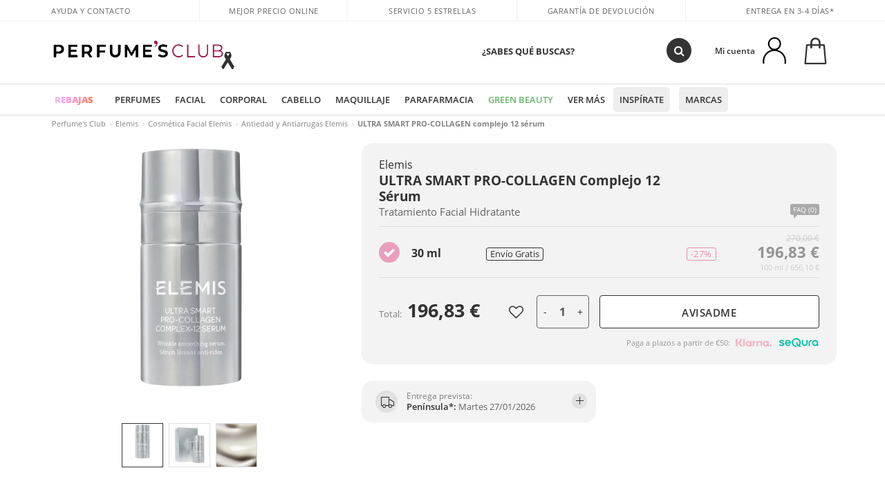

--- FILE ---
content_type: text/html; charset=utf-8
request_url: https://www.perfumesclub.com/es/elemis/ultra-smart-pro-collagen-complex-12-serum-149212/p_149212/
body_size: 80523
content:

<!DOCTYPE html>
<html lang="es">
<head prefix="og:http://ogp.me/ns#">
    <meta charset="utf-8" />
    <meta property="og:type" content="website" />
        <meta name="viewport" content="width=device-width, initial-scale=1.0" />
    <title>ULTRA SMART PRO-COLLAGEN complejo 12 sérum, Tratamientos Faciales Elemis - Perfumes Club</title><meta property="og:title" content="ULTRA SMART PRO-COLLAGEN complejo 12 sérum, Tratamientos Faciales Elemis - Perfumes Club" /><meta name="SeoId" content="GestorSEOV2-185965507" /><meta name="description" content="Tratamientos Faciales ULTRA SMART PRO-COLLAGEN complejo 12 sérum de Elemis, descúbrelo dentro de la selección de productos de belleza que tenemos para ti en Perfumes Club. Tu Tratamientos Faciales ULTRA SMART PRO-COLLAGEN complejo 12 sérum al mejor precio." /><meta property="og:description" content="Tratamientos Faciales ULTRA SMART PRO-COLLAGEN complejo 12 sérum de Elemis, descúbrelo dentro de la selección de productos de belleza que tenemos para ti en Perfumes Club. Tu Tratamientos Faciales ULTRA SMART PRO-COLLAGEN complejo 12 sérum al mejor precio." /><meta name="keywords" content="ULTRA SMART PRO-COLLAGEN complejo 12 sérum, ULTRA SMART PRO-COLLAGEN complejo 12 sérum de Elemis, comprar ULTRA SMART PRO-COLLAGEN complejo 12 sérum, comprar ULTRA SMART PRO-COLLAGEN complejo 12 sérum online,  comprar ULTRA SMART PRO-COLLAGEN complejo 12 sérum de Elemis, Tratamientos Faciales ULTRA SMART PRO-COLLAGEN complejo 12 sérum" /><meta property='og:image' content='https://i1.perfumesclub.com/media/186335.jpg' /><meta property="og:url" content="https://www.perfumesclub.com" /><meta property='fb:app_id' content='903181843094151' />
    <script type="text/javascript">
        var variables = {
            CookieEstado: 'estadoV2',
            Mercado: 'es',
            Locale: 'es-ES',
            Idioma: 'es',
            Dominio: '.perfumesclub.com',
            Subdominio: '',
            Moneda: 'EUR',
            Loggeado: 'False' === 'True',
            EsMovil: 'False' === 'True',
            EsAppWeb: 'False' === 'True',
            EsAndroid: 'False' === 'True',
            EsIOS: 'False' === 'True',
            AppWebVersion: 0,
            AsistenciaTelefonicaActiva: false,
            RecaptchaKey: '6LediUYUAAAAAJhEj4bM1DlRg8LbmxPA73qh1Q7L',
            EsBot: 'True' === 'True',
            EsTest: 'False' === 'True',
            FacebookPixelId: '817689695009275',
            TipoPagina: '',
            Ahora: '1768999138153,97',
            MarcaId: '1492',
            Oct8ne: {
                ChatMarcaActivo: 'true' === 'true',
                ChatBotActivo: 'true' === 'true' || 'False' === 'True',
                LicenseLoreal: 'C91AA3A80A14D4A267514EE0C2A93AA7',
                LicenseSisley: 'F45519789982EC297ADF9C072272B550',
                LicenseGuerlain: 'DDA930EF9BC2DDB9E1151BF22AA8E9CF',
                LicenseChatBot: '80C09DCB5493E8647F70AD341E62FF8A',
                BaseUrl: '//www.perfumesclub.com/',
                Locale: 'es-ES',
                ClienteOct8ne:  {
                    Id: '0',
                    MercadoId: '',
                    IdiomaId: '',
                    FechaAlta: '',
                    RecibirInfoTerceros: 'No',
                    FidNivel: '',
                    NombreCompleto: '',
                    Email: '',
                    FidMonedas: '',
                    FidPuntos: ''
                }
            },
            SwiperScriptCargado: false,
            CriteoActivo: 'True',
            EsInvitado: 'False' === 'True',
        };
            
            var sequraConfigParams = {
                merchant: "perfumesclub",
                assetKey: "J1acKMz2du",
                products: ["pp5", "pp3"],
                scriptUri: "https://live.sequracdn.com/assets/sequra-checkout.min.js",
                decimalSeparator: ",",
                thousandSeparator: ".",
                campaign: "en30dias",
                minAmount: 5000
            };
            
        var dataLayer = [{'template':'Producto','device':'Desktop','userLogged':'0','category':'Cosmética Facial','productBrand':'Elemis','productName':'ULTRA SMART PRO-COLLAGEN complex 12 serum 30 ml','productSku':'186335','productDiscount':'0','productStock':'1','rmk_prodid':'online:es:ES:online:es:ES:186335-es','RMKPagetype':'product','totalParaPixeles':0.0,'googleAdsConversionValue':0.0,'rmk_totalvalue':196.83,'httpStatus':200,'infoLoreal':{'contieneLoreal':false},'pc_mercado':'es','pc_sessionStatus':'0','pc_statusUsr':'0','pc_retargetingProvider':'','PermiteCookiesAnaliticas':false,'PermiteCookiesMarketing':false,'GamaInactiva':false,'platform':'web','contentGroup1':'cosmética facial  | ficha producto','contentGroup2':'elemis','contentGroup3':'cosmética facial','contentGroup4':'ficha producto'}, []];
        
        var impressions = {};
        
        var trackingMgrQueue = (function () {
            var arr = []; var pushEvent = null;
            arr.push = function () { Array.prototype.push.apply(this, arguments); if (pushEvent != null) pushEvent(); };
            arr.pushEvent = function (f) { pushEvent = f; };
            return arr;
        })();
        
    </script>

            <link rel="stylesheet" type="text/css" href="/Content/cssbundle-v2es?v=l07FN3UPuUpfTeR15uvVlLuBjfTxvI_JDzkAIosIbZ01" />
        <script src="/bundles/scripts/?v=h00zgyGubzMXDikfpBedFC0ay2ie6BCfBxQnq9ADPjg1"></script>

    <link rel="preconnect" href="https://c.perfumesclub.com" crossorigin>
    <link rel="dns-prefetch" href="https://fonts.gstatic.com">
    <link rel="dns-prefetch" href="https://i1.perfumesclub.com">
    <link rel="preload" href="/Content/Fonts/fontawesome-webfont.woff2" as="font" type="font/woff2" crossorigin>
    <link rel="icon" type="image/png" href="https://c.perfumesclub.com/images_web/favicon.png" />
    <link rel="icon" type="image/gif" href="https://c.perfumesclub.com/images_web/favicon.gif" />
    <link rel="icon" type="image/vnd.microsoft.icon" href="https://c.perfumesclub.com/images_web/favicon.ico" />
    <link rel="apple-touch-icon" sizes="120x120" href="https://c.perfumesclub.com/images_web/apple-touch-icon-120x120.png">
    <link rel="apple-touch-icon" sizes="152x152" href="https://c.perfumesclub.com/images_web/apple-touch-icon-152x152.png">
    <link rel="apple-touch-icon" sizes="167x167" href="https://c.perfumesclub.com/images_web/apple-touch-icon-167x167.png">
    <link rel="apple-touch-icon" sizes="180x180" href="https://c.perfumesclub.com/images_web/apple-touch-icon-180x180.png">
    <link rel="apple-touch-icon" href="https://c.perfumesclub.com/images_web/apple-touch-icon.png">

    
<link rel='alternate' hreflang='de-at' href="https://www.perfumesclub.at/de/elemis/ultra-smart-pro-collagen-complex-12-serum-149212/p_149212/" /><link rel='alternate' hreflang='en-au' href="https://au.perfumesclub.com/en/elemis/ultra-smart-pro-collagen-complex-12-serum-149212/p_149212/" /><link rel='alternate' hreflang='fr-be' href="https://www.perfumesclub.be/fr/elemis/ultra-smart-pro-collagen-complex-12-serum-149212/p_149212/" /><link rel='alternate' hreflang='en-ca' href="https://ca.perfumesclub.com/en/elemis/ultra-smart-pro-collagen-complex-12-serum-149212/p_149212/" /><link rel='alternate' hreflang='de-ch' href="https://www.perfumesclub.ch/de/elemis/ultra-smart-pro-collagen-complex-12-serum-149212/p_149212/" /><link rel='alternate' hreflang='de-de' href="https://www.parfumsclub.de/de/elemis/ultra-smart-pro-collagen-complex-12-serum-149212/p_149212/" /><link rel='alternate' hreflang='de' href="https://www.parfumsclub.de/de/elemis/ultra-smart-pro-collagen-complex-12-serum-149212/p_149212/" /><link rel='alternate' hreflang='es-es' href="https://www.perfumesclub.com/es/elemis/ultra-smart-pro-collagen-complex-12-serum-149212/p_149212/" /><link rel='alternate' hreflang='es' href="https://www.perfumesclub.com/es/elemis/ultra-smart-pro-collagen-complex-12-serum-149212/p_149212/" /><link rel='alternate' hreflang='fr-fr' href="https://www.perfumesclub.fr/fr/elemis/ultra-smart-pro-collagen-complex-12-serum-149212/p_149212/" /><link rel='alternate' hreflang='fr' href="https://www.perfumesclub.fr/fr/elemis/ultra-smart-pro-collagen-complex-12-serum-149212/p_149212/" /><link rel='alternate' hreflang='it' href="https://www.perfumesclub.it/it/elemis/ultra-smart-pro-collagen-complex-12-serum-149212/p_149212/" /><link rel='alternate' hreflang='ja' href="https://www.perfumesclub.jp/ja/elemis/ultra-smart-pro-collagen-complex-12-serum-149212/p_149212/" /><link rel='alternate' hreflang='lt' href="https://www.perfumesclub.lt/lt/elemis/ultra-smart-pro-collagen-complex-12-serum-149212/p_149212/" /><link rel='alternate' hreflang='lv' href="https://www.perfumesclub.lv/lv/elemis/ultra-smart-pro-collagen-complex-12-serum-149212/p_149212/" /><link rel='alternate' hreflang='es-mx' href="https://www.perfumesclub.com.mx/es/elemis/ultra-smart-pro-collagen-complex-12-serum-149212/p_149212/" /><link rel='alternate' hreflang='nl' href="https://www.perfumesclub.nl/nl/elemis/ultra-smart-pro-collagen-complex-12-serum-149212/p_149212/" /><link rel='alternate' hreflang='en-no' href="https://www.perfumesclub.no/en/elemis/ultra-smart-pro-collagen-complex-12-serum-149212/p_149212/" /><link rel='alternate' hreflang='en-nz' href="https://www.perfumesclub.co.nz/en/elemis/ultra-smart-pro-collagen-complex-12-serum-149212/p_149212/" /><link rel='alternate' hreflang='pl' href="https://www.perfumesclub.pl/pl/elemis/ultra-smart-pro-collagen-complex-12-serum-149212/p_149212/" /><link rel='alternate' hreflang='pt' href="https://www.perfumesclub.pt/pt/elemis/ultra-smart-pro-collagen-complex-12-serum-149212/p_149212/" /><link rel='alternate' hreflang='en-se' href="https://www.perfumesclub.se/en/elemis/ultra-smart-pro-collagen-complex-12-serum-149212/p_149212/" /><link rel='alternate' hreflang='sl' href="https://www.perfumesclub.si/sl/elemis/ultra-smart-pro-collagen-complex-12-serum-149212/p_149212/" /><link rel='alternate' hreflang='sk' href="https://www.perfumesclub.sk/sk/elemis/ultra-smart-pro-collagen-complex-12-serum-149212/p_149212/" /><link rel='alternate' hreflang='en-gb' href="https://www.perfumesclub.co.uk/en/elemis/ultra-smart-pro-collagen-complex-12-serum-149212/p_149212/" /><link rel='alternate' hreflang='en' href="https://www.perfumesclub.co.uk/en/elemis/ultra-smart-pro-collagen-complex-12-serum-149212/p_149212/" /><link rel='alternate' hreflang='en-us' href="https://www.perfumesclub.us/en/elemis/ultra-smart-pro-collagen-complex-12-serum-149212/p_149212/" />    
    <link rel="stylesheet" type="text/css" href="/Content/cssbundle-productoes?v=MFVVdi7qCHccKNtv1vAo_ci_ZdE8TuQtq7KqKjWyJgI1" />
    <link rel="image_src" href="https://i1.perfumesclub.com/grande/186335.jpg" />
    <link rel="canonical" href="https://www.perfumesclub.com/es/elemis/ultra-smart-pro-collagen-complex-12-serum-149212/p_149212/" />
    <link href="/Content/jquery.rating.css" rel="stylesheet" type="text/css" />
    <style>
        
    </style>

    <script type="text/javascript">
    $(document).ready(function () {
        $('[data-filter-value="Kérastase"]').hide();
    });
</script>


<style>

@media only screen and (min-width: 768px) {
	body.es #divLogo::after {display: block; position: absolute; content: ''; width: 25px; height: 25px; background-image: url(https://c.perfumesclub.com/nw/icon-lazo-donativo-24.svg); background-size: 100% auto; background-repeat: no-repeat; background-position: center center; bottom:15px; right:8px; -webkit-transition: all 0.5s ;-moz-transition: all 0.5s ;-ms-transition: all 0.5s ;-o-transition: all 0.5s ;transition: all 0.5s ;}
	
	body.es.body-shrink #divLogo::after {right:75px; bottom: 14px; width:20px; height: 20px}
}

@media only screen and (min-width: 768px) and (max-width: 1399px) {
	body.es.body-shrink #divLogo::after {right:30px}
}
@media only screen and (min-width: 768px) and (max-width: 1191px) {
	body.es #divLogo::after {right:4px; bottom: 20px}
	body.es.body-shrink #divLogo::after {right:55px; bottom: 8px}
}
@media only screen and (min-width: 768px) and (max-width: 991px) {
	body.es #divLogo::after {display: none !important}
}
	
	
@media only screen and (max-width: 767px) {
body.es #logo::after {display: block; position: absolute; content: ''; width: 20px; height: 20px; background-image: url(https://c.perfumesclub.com/nw/icon-lazo-donativo-24.svg); background-size: 100% auto; background-repeat: no-repeat; background-position: center center; bottom:5px; left:100%}
}
@media only screen and (max-width: 359px) {
body.es #logo::after {left:170px}
}

/*En Perfil.css*/
@media only screen and (min-width: 768px) {
	#cuentaContainer .productList.gamas a.newStyle {z-index:5; mix-blend-mode: multiply; padding: 0 12px}
	#listadoArticulos.hacte .productList.gamas {height: 350px !important}
	#listadoArticulos.hacte .productList.gamas:hover {-webkit-box-shadow: none;-moz-box-shadow: none;box-shadow: none;}
	#DinamicoPerfil .newOrderList {margin-bottom: 12px}
}


@media only screen and (max-width: 767px) {
.productListSimple.patrocinado::after {top:0 !important}
}
	
	

.container.mar-t-3x.bLBlock{display:none;} /*Ocultar Título mosaico pdps*/
.container-title-flowbox{display:none;} /*Comentar cuando haya mosaico de marca*/
#divPromotedBanners {padding-bottom:30px}
	
	@media only screen and (min-width: 1192px) and (max-width: 1399px) {
		.photo img.miniZoom {width:60px}
}
	
	
	body .productList .newToolTip.OfertaEspecial, body .help.nwhelp.nTextIcons.OfertaEspecial, body .productListSimple.pintadoRelacionados .help.OfertaEspecial, body .productListSimple .newToolTip.OfertaEspecial, body .iconosN2022 .help.nwhelp.lastDesign.nTextIcons.OfertaEspecial {border-color:#333 !important; background-color: #333 !important; color:#fff !important}
	

body.esApp .tooltip > .tooltip-inner a.ttAFidelizacion, body.esApp a.ttAFidelizacion, body.esApp .ttAFidelizacion {display:none !important; height:0; opacity:0}
	
body.us #RegistroFooter, body.us a.buyProduct, body.us .contPlusLess, body.us .contButtons, body.us #miniCarrito, body.us .packsNDbut, body.us .buyMini, body.us #buyScrollButton {display:none !important; opacity: 0 !important; height: 0 !important; width: 0 !important}

	
@media only screen and (min-width: 768px) {
    #FiltroForm .arrow-custom-l.swiper-button-prev:hover, #FiltroForm .arrow-custom-r.swiper-button-next:hover {
        background-color: #ffffff70;filter:none!important
    }
}
	
	@media only screen and (min-width: 992px) and (max-width: 1191px) {
		body.nl #divHeader .nav > .mainLink.dontMissThis {display: none !important}
	}

	
	
/*parche logo CH - borrar en subida de web*/
body.ch:not(.fixedSearch).darkBackground #logo{background-image: url(https://c.perfumesclub.com/nw/logo_perfumesclub_hal_2024.png);}	

	


/*Icono buscador tablet*/
@supports (-webkit-touch-callout: none) {
	@media only screen and (min-width: 768px) and (max-width: 1091px) {
		#searchForm button .fa {right: 8px}
		#searchForm.large button .fa {right: auto}
	}
}


body:not(.esApp).darkBackground #newSearch, body:not(.esApp).normalBackground #newSearch {display: none}

	
	/*Rebajas*/
	.maxX .nMOfertas.nMRebajas, body .mm-listview li.specialLMobile .linkBF2022.nMRebajas {background-color: transparent !important;}

	
	 body .maxX .nMOfertas.nMRebajas, body .mm-listview li.specialLMobile .linkBF2022.nMRebajas {
            font-weight: 800 !important;
            background: linear-gradient(
                120deg,
                #cef0c5, #fea2f1, #ff7547, #8aade6, #acddcb
            );
            background-size: 200% 100%;
            -webkit-background-clip: text;
            -webkit-text-fill-color: transparent;
            background-clip: text;
            animation: rainbow 8s linear infinite;
        }

        @keyframes rainbow {
            0% {background-position: 0% 50%;}
            100% {background-position: 200% 50%;}
        }
	@media only screen and (max-width: 767px) {
		body .mm-listview li.specialLMobile .linkBF2022.nMRebajas {letter-spacing: 0.5px}
	}
	

	
	@media only screen and (max-width: 1091px) {
		.maxX .nMOfertas.nMRebajas:after {display: none !important}
	}
	@media only screen and (max-width: 1399px) {
		body.de .maxX .nMOfertas.nMRebajas:after, body.at .maxX .nMOfertas.nMRebajas:after {display: none !important}
	}


	
body.familia2-94100 a:first-of-type.selectFamModi, body.familia2-94400 a:nth-of-type(3n-1).selectFamModi, body.familia2-94200 a:nth-of-type(3n).selectFamModi, body.familia2-94300 a:nth-of-type(4n).selectFamModi, a.selectFamModi.selected, a:hover.selectFamModi, .promoList a.filtrar.selected {opacity:1}


@media only screen and (min-width: 768px) and (max-width: 1191px) {

/*Eliminar con nuevo menú*/

	.position-static .mainLink.nav-right.specialMainLink {display:none !important}
}

body .productList .newToolTip.OfertaEspecial, body .help.nwhelp.nTextIcons.OfertaEspecial, body .productListSimple.pintadoRelacionados .help.OfertaEspecial, body .productListSimple .newToolTip.OfertaEspecial, body .iconosN2022 .help.nwhelp.lastDesign.nTextIcons.OfertaEspecial {border-color:#782450 !important; background-color:#782450 !important; color:#fff !important}

body .productList .newToolTip.Promo1, body .help.nwhelp.nTextIcons.Promo1, body .productListSimple.pintadoRelacionados .help.Promo1, body .productListSimple .newToolTip.Promo1, body .iconosN2022 .help.nwhelp.lastDesign.nTextIcons.Promo1{border-color:#782450 !important; background-color:#782450 !important; color:#fff !important}
	
body .productList .newToolTip.Promo2, body .help.nwhelp.nTextIcons.Promo2, body .productListSimple.pintadoRelacionados .help.Promo2, body .productListSimple .newToolTip.Promo2, body .iconosN2022 .help.nwhelp.lastDesign.nTextIcons.Promo2{border-color:#782450 !important; background-color:#782450 !important; color:#fff !important}
	
	
</style>


    

    
    <script type="text/javascript">
        function gtag() { dataLayer.push(arguments); }
        
        gtag('consent', 'default', {
            'ad_storage': 'denied',
            'ad_user_data': 'denied',
            'ad_personalization': 'denied',
            'analytics_storage': 'denied'
        });
        function GTMConsentUpdate(consentMarketing, consentAnalytics) {
            gtag('consent', 'update', {
                'ad_storage': consentMarketing,
                'ad_user_data': consentMarketing,
                'ad_personalization': consentMarketing,
                'analytics_storage': consentAnalytics
            });
        }

        var cookieMarketing = GetCookieMultiValue("PreferenciasCookies", "PermiteMarketing");
        var cookieAnalytics = GetCookieMultiValue("PreferenciasCookies", "PermiteAnaliticas");
        var permisoMarketing = ''; var permisoAnalytics = '';
        if (cookieMarketing !== "") {
            if (cookieMarketing === "true") permisoMarketing = "granted";
            else permisoMarketing = "denied";
        }
        if (cookieAnalytics !== "") {
            if (cookieAnalytics === "true") permisoAnalytics = "granted";
            else permisoAnalytics = "denied";
        }
        
        if (permisoMarketing != "" && permisoAnalytics != "")
            GTMConsentUpdate(permisoMarketing, permisoAnalytics);

        var consent = '';
        if (cookieAnalytics === "true") {
            consent = "stats";
        }
        if (cookieMarketing === "true") {
            if (consent != "") consent += ",marketing";
            else consent = "marketing";
        }
        dataLayer.push({
            'event': "cookie_consent",
            'info_consent': consent
        });

        //window.addEventListener("AsyncScriptCargado", function (event) {
        //    switch (event.detail.Nombre) {
        //        case "TuNombreDeScript": break;
        //        default: console.warn(`Script desconocido cargado: ${event.detail.Nombre}`); break;
        //    }
        //});
    </script>

    

</head>

<body class="es familia-92000 familia2-92300 marca-1492 tag-3 tag-29 tag-266 gama-149212">
    

        




<div id="divHeader" class="cbp-af-header">
    <div class="headerShrink">
        <div class="container font-11">
            <div class="row newTopLine">
                <div class="col-md">
                    
                    <a href="/es/centrosoporte/" class="hack">
                        Ayuda y Contacto
                    </a>
                </div>
                

                

                
                <div class="col-md text-center pad-0x"><a href="/es/centrosoporte/?p=600366407" class="hack ofuscado">Mejor precio online garantizado</a></div>

                
                <div class="col-md text-center"><a href='/es/opiniones/' class='hack ofuscado'>Servicio 5 estrellas</a></div>
                

                <div class="col-md text-center d-md-none d-lg-block">
                    <span><a href="/es/centrosoporte/?p=200128460" class="hack ofuscado pad-0x">Garantía de devolución</a></span>
                </div>
                <div class="col-md text-right">
                    <span><em class="onlyES cursPointer" data-toggle="modal" data-target="#modalDatosEnvioTop">Entrega en 3-4 días*</em><em class="onlyMX">Entrega en 10-16 días</em></span>
                    
                    
                </div>
            </div>
        </div>
    </div>
    <div class="container back-white">
        <div class="row pad-t-05x pad-b-05x headerLogoContainer">
            <div class="col-md-4 col-lg-3" id="divLogo">
                <a id="logo" href="https://www.perfumesclub.com/">
                    <img src="https://c.perfumesclub.com/nw/logo_perfumesclub.png" alt="Ofertas productos de belleza: Perfumes, Cosmética, Peluquería, Maquillaje, Gafas de Sol" width="297" height="73">
                    
                </a>
            </div>
            <div class="col-lg-2 hidden-md-down text-right">
                <div class="bannerTop">
                    

                    
                    

                    
                    
                    
                </div>
            </div>
            <div class="col-md-6 col-lg-4 col-xl-4 searchAndtel" id="newSearchES">

                
                
                <form id="searchForm">
                    <label for="buscar" class="sr-only">Buscar</label>
                    <input id="buscar" type="text" placeholder="¿SABES QUÉ BUSCAS?" name="buscar" value="" autocomplete="off">
                    <input id="origenBusqueda" name="Origen" type="hidden" value="default" />
                    
                    
                    <button id="buscarSubmit" type="submit" aria-label="Buscar"><i class="fa fa-search" aria-hidden="true"></i></button>
                </form>


                
                


            </div>
            <div class="col-md-2 col-lg-3 col-xl-3 mar-t-05x nSB">

                
                <style id="cssChatBotCabecera">
                        @media only screen and (max-width: 1399px) {
                            .oct8ne-widget-bots-on.chatBotCabecera, .chatBotCabeceraHack {display: none !important}
                        }
                        @media only screen and (min-width: 1400px) {
                            .bSearchH {width:calc(100% + 148px); right:-59px}
                            .oct8ne-widget-bots-on.chatBotCabecera, .oct8ne-widget-bots-on.chatBotCabecera .chatImageSearch, .oct8ne-widget-bots-on.chatBotCabecera .chatImageSearch img, .buscarPorIA {-webkit-transition: all 0.3s; -moz-transition: all 0.3s; -ms-transition: all 0.3s; -o-transition: all 0.3s; transition: all 0.3s;}
                            .oct8ne-widget-bots-on.chatBotCabecera, .chatBotCabeceraHack {position: absolute; z-index:3; -webkit-box-shadow:0 3px 3px 0 rgba(0,0,0,0);-moz-box-shadow:0 3px 3px 0 rgba(0,0,0,0);box-shadow:0 3px 9px 0 rgba(0,0,0,0); height:38px; top:12px; left:18px; border-radius:100px; background-color:rgba(255,255,255,0); cursor:pointer; width:105px}
                            .oct8ne-widget-bots-on.chatBotCabecera {left:3px}
                            .oct8ne-widget-bots-on.chatBotCabecera .chatImageSearch {display: block; position:absolute; top:0px; left:0px; width: 36px; height:36px; background-color:#fff; border-radius:100px}
                            .oct8ne-widget-bots-on.chatBotCabecera .chatImageSearch img, .chatBotCabeceraHack img {display: block; position: absolute; top:7px; left:7px; width:22px; height: 22px; filter:none; opacity:0.85}
                            .oct8ne-widget-bots-on.chatBotCabecera:hover {-webkit-box-shadow:0 2px 12px 0 rgba(0,0,0,0.35);-moz-box-shadow:0 2px 12px 0 rgba(0,0,0,0.35);box-shadow:0 2px 12px 0 rgba(0,0,0,0.35); left:-22px; top:3px; height:54px; background-color:rgba(255,255,255,1); width:130px}
                            .oct8ne-widget-bots-on.chatBotCabecera:hover .chatImageSearch {top:6px; left:6px; height:42px; width:42px; background-color:#333}
                            .oct8ne-widget-bots-on.chatBotCabecera:hover .chatImageSearch img {width:22px; height: 22px; top:10px; left:10px; filter:invert(); opacity:1}
                            .buscarPorIA {text-align:center; position:absolute; top:2px; left: 44px; font-weight: 600; line-height:16px; font-size:12px; opacity:0; color:#555}
                            .oct8ne-widget-bots-on.chatBotCabecera:hover .buscarPorIA {left:64px; top:10px; opacity:1}
                            .chatBotCabeceraHack {z-index:1; width:38px}
                            body.body-shrink .oct8ne-widget-bots-on.chatBotCabecera {top:9px}
                            body.body-shrink .oct8ne-widget-bots-on.chatBotCabecera:hover {top:0px}
                            #oct8ne-viewer-wrapper.buscarIA {bottom:auto !important; top:90px !important; right:calc(50% - 399px) !important; z-index:99999 !important}
                            body.body-shrink #oct8ne-viewer-wrapper.buscarIA {top:58px !important}
                            #searchForm.large {z-index: 99991}
                        }
                </style>
                <div id="chatBotCabeceraContainer" style="display:none">
                    <div class="oct8ne-widget-bots-on chatBotCabecera" style="display: none;">
                        <div class="chatImageSearch"><img src="https://c.perfumesclub.com/nw/icon-lupa-ia.svg" alt="Buscador por IA" /></div>
                        <div class="buscarPorIA">Buscar<br />con IA</div>
                    </div>
                </div>
                <div class="chatBotCabeceraHack" style="display:none"><img src="https://c.perfumesclub.com/nw/icon-lupa-ia.svg" alt="Buscador por IA" /></div>                                    
                <div id="dropdownEffect"></div>

                
                <div id="miniCarrito">
                    <div id="basketTop" class="text-center">
                        <a data-href="/es/carritocompra/revision/" class="ofuscado">
                            <img src="https://c.perfumesclub.com/nw/menudrop/basket-.svg" class="s-bag newBasket" width="40" height="48" alt="Mi carrito">
                        </a>
                        
                    </div>
                </div>

                
                <div id="personalInfo">
                    <div class="topProfile">
                            <span class="myAccount">Mi cuenta</span>
                        <a href="/es/cuenta/perfilinicio/?destino=menuLCuenta">
                            <img id="topProfileFoto" src="https://c.perfumesclub.com/nw/menudrop/face-.svg" loading="lazy" width="44" height="44" alt="perfil-profile" />
                        <div class="loginRec" id="loginRec">
                            Login / Registro
                            <div class="triangleDD"></div>
                        </div>
                        </a>
                    </div>
                    <div id="infoOpen" style="display:none">
                        <div class="triangleDD"></div>
                        <div id="infoOpenContainer">
                            <div id="infoLogin" class="row">
                                <div class="col-3 align-self-center"><img src="https://c.perfumesclub.com/nw/menudrop/face-.svg" loading="lazy" alt="perfil-profile" /></div>
                                <div class="col-9 align-self-center">
                                    <div class="line-h-1-25 d-inline-block toMove1">
                                        <div class="font-w-600 text-uppercase font-13">Hola</div>
                                        <div class="font-12 op-06 pad-R-6">Entra y descubre un mundo de belleza</div>
                                    </div>
                                </div>
                            </div>
                            <div id="infoLoginButtons">
                                <a id="btnLogin" href="/es/cuenta/login/" class="GTMMenuDesplegable">Entrar</a>
                                <a id="btnRegistrarse" href="/es/cuenta/login/?reg=1" class="GTMMenuDesplegable">Registrarse</a>
                            </div>
                            <a href="/es/cuenta/perfilinicio/?destino=menuLCuenta" class="GTMMenuDesplegable">
                                <div id="infoLogged" style="display:none" class="row">
                                    <div class="col-3 align-self-center"><img id="infoFoto" src="https://c.perfumesclub.com/nw/menudrop/face-.svg" loading="lazy" alt="perfil-profile" /></div>
                                    <div class="col-9 align-self-center">
                                        <div class="line-h-1-25 d-inline-block toMove1">
                                            <div class="font-w-600 text-uppercase font-13 pad-R-6">Hola, <span id="infoNombre"></span></div>
                                        </div>
                                    </div>
                                </div>
                            </a>
                            <div id="infoMainB">
                                    <a href="/es/cuenta/perfilinicio/?destino=menuLFidelizacion" class="GTMMenuDesplegable menuDesplFidelizacion itMenuFidelizacion">
                                        <img src="https://c.perfumesclub.com/nw/star-fidelizacion-menu.svg" loading="lazy" class="icon-fidelizacion-menu" alt="Programa de Fidelización" />
                                        <div class="line-h-1-25">
                                            <div class="font-w-600 text-uppercase font-13 GTMMenuDesplegableText">Programa de Fidelización</div>
                                            <div class="font-12 op-075 itTextoFidelizacion">Niveles, BeautyCoins y regalos</div>
                                            
                                            <div class="font-12 op-075">
                                                <span style="display:none;" >
                                                    Tienes <span class="itBCoins"></span> BCoins para canjear
                                                </span>
                                            </div>

                                        </div>
                                    </a>
                                <a href="/es/cuenta/perfilinicio/?destino=menuLPedidos" class="GTMMenuDesplegable">
                                    <img src="https://c.perfumesclub.com/nw/menudrop/pedidos.svg" loading="lazy" alt="Mis pedidos" />
                                    <div class="line-h-1-25">
                                        <div class="font-w-600 text-uppercase font-13 GTMMenuDesplegableText">Mis pedidos</div>
                                        <div class="font-12 op-075">Todos tus pedidos para consultas</div>
                                    </div>
                                </a>
                                <a href="/es/cuenta/perfilinicio/?destino=menuLCuenta" class="GTMMenuDesplegable">
                                    <img src="https://c.perfumesclub.com/nw/menudrop/cuenta.svg" loading="lazy" alt="Mi cuenta" />
                                    <div class="line-h-1-25">
                                        <div class="font-w-600 text-uppercase font-13 GTMMenuDesplegableText">Mi cuenta</div>
                                        <div class="font-12 op-075">Datos personales, direcciones, pagos</div>
                                    </div>
                                </a>

                                <a href="/es/cuenta/perfilinicio/?destino=menuLRepetirCompra" class="GTMMenuDesplegable">
                                    <img src="https://c.perfumesclub.com/nw/menudrop/loquiero.svg" loading="lazy" alt="Lo quiero otra vez" />
                                    <div class="line-h-1-25">
                                        <div class="font-w-600 text-uppercase font-13 GTMMenuDesplegableText">Lo quiero otra vez</div>
                                        <div class="font-12 op-075">Vuelve a comprarlo en 1 click</div>
                                    </div>
                                </a>
                                    <a href="/es/cuenta/perfilinicio/?destino=menuLFav" class="GTMMenuDesplegable">
                                        <img src="https://c.perfumesclub.com/nw/menudrop/wishlist.svg" loading="lazy" alt="Mis wishlists" />
                                        <div class="line-h-1-25">
                                            <div class="font-w-600 text-uppercase font-13 GTMMenuDesplegableText">Mis wishlists</div>
                                            <div class="font-12 op-075">Todas tus listas de favoritos</div>
                                        </div>
                                    </a>
                                <a href="/es/cuenta/perfilinicio/?destino=menuLBonos" class="GTMMenuDesplegable bonosToHide">
                                    <img src="https://c.perfumesclub.com/nw/menudrop/bonos-.svg" loading="lazy" alt="Bonos descuento" />
                                    <div class="line-h-1-25">
                                        <div class="font-w-600 text-uppercase font-13 GTMMenuDesplegableText">Bonos descuento</div>
                                        <div class="font-12 op-075">Tus bonos descuento disponible</div>
                                    </div>
                                </a>
                            </div>
                            <div id="infosecB">
                                    <a href="/es/cuenta/perfilinicio/?destino=menuLApadrinar" class="GTMMenuDesplegable">
                                        <img src="https://c.perfumesclub.com/nw/menudrop/apadrina.svg" loading="lazy" alt="Apadrina y gana" />
                                        <div class="line-h-1-25">
                                            <div class="font-w-600 text-uppercase font-13 GTMMenuDesplegableText">Apadrina y gana</div>
                                            <div class="font-12 op-075">Trae un amigo y llévate 10€</div>
                                        </div>
                                    </a>
                                <a id="perfilBellezaLink" href="/es/cuenta/perfilinicio/?destino=btnPerfilBelleza" class="GTMMenuDesplegable">
                                    <img src="https://c.perfumesclub.com/nw/menudrop/perfil.svg" loading="lazy" alt="Perfil de belleza" />
                                    <div class="line-h-1-25">
                                        <div class="font-w-600 text-uppercase font-13 GTMMenuDesplegableText">Perfil de belleza</div>
                                        <div class="font-12 op-075">Personaliza preferencias y necesidades</div>
                                    </div>
                                    <div class="completeProfile" data-toggle="tooltip" data-placement="top" title="¡Completa tu perfil de belleza!"><i class="fa fa-info" aria-hidden="true"></i></div>
                                </a>
                                
                                <a href="/es/ayuda/esteticistaprofesional/?explicacion=Esteticien" class="GTMMenuDesplegable">
                                    <img src="https://c.perfumesclub.com/nw/menudrop/beautyexpert.svg" loading="lazy" alt="Beauty expert" />
                                    <div class="line-h-1-25">
                                        <div class="font-w-600 text-uppercase font-13 GTMMenuDesplegableText">Beauty expert</div>
                                        <div class="font-12 op-075">Nuestra experta resuelve tus dudas</div>
                                    </div>
                                </a>
                            </div>
                            <div class="infoDisconect" style="display:none">
                                <a href="/es/cuenta/desconectar/" class="menDisconnet GTMMenuDesplegable">Desconectar <i class="fa fa-sign-out" aria-hidden="true"></i></a>
                            </div>
                        </div>
                    </div>
                </div>
                

                
                

                

            </div>
        </div>
    </div>



    <div class="container-fluid">
        <div class="row flex-column-reverse">
            
            <div class="new-menu-level-1 col-12">
                <div class="container-fluid position-static maxX">
                    <div class="row position-static">
                        <div id="menuPrincipal" class="nav col-12 ">
                            
                                    <div class="mainLink itM1 " data-f="">
            <a href="/es/ofertas_ofertaespecial_ocasion_promo1/e/"  class="mLink mainLinkEffect GTMMainMenu nMOfertas nMRebajas">REBAJAS</a>

                                            <div class="submenu libre">
                                                <div class="container-fluid maxX">
                                                    <div class="row">


<style>

</style>


<div class="col-12 pad-b-2x pad-t-2x">
    <div  class="opLinks row allMenu n-m-">
        <style>
	@media only screen and (max-width:1191px){
		.promoTipoHack{font-size:10px!important;}
	}
</style>
<div class="col-md-12 col-xl-12 extraContentNewMenu">
	<div class="row justify-content-center">

		<!--<div class="col-3 col-lg-2 col-xl-2 d-none d-xl-block text-center">
			<div class="row subMBannersDif spOfferN text-center">
				<div class="col-12">
					<a href="/es/promo5/e/" class="GTMEventGA" data-eventcat="nuevo-menu" data-eventact="dia-sin-iva-2024">
						<img src="https://c.perfumesclub.com/nw/newmenu/ofertas-banner-dsi-es-24.jpg" alt="DÍA SIN IVA"><br>
						Día<br><strong>SIN IVA</strong>
					</a>
				</div>
			</div>
		</div>-->
		
		<div class="col-4 col-lg-3 col-xl-2">
			<div class="linkList col">
				<a href="/es/ofertas/e/" class="font-w-700 GTMMainMenuSub text-uppercase">Ofertas</a>
				<a href="/es/ofertas/e/" class="font-w-400 GTMMainMenuSub superLinknm">Ofertas destacadas</a>
				<a href="/es/ocasion/e/" class="font-w-400 GTMMainMenuSub superLinknm mar-b-05x">Outlet/Ocasión</a>
				<div class="noTePierdas mar-t-1x">
					<a href="/es/promociones-activas/" class="font-w-400 GTMMainMenuSub">Promociones activas</a>
					<a href="/es/packs/" class="font-w-400 GTMMainMenuSub">Packs descuento</a>
					<a href="/es/regalos/" class="font-w-400 GTMMainMenuSub">Regalos por compra</a>
					<br>
					<a href="/es/novedades/e/" class="GTMMainMenuSub hideSpecial"><i class="fa fa-chevron-circle-right" aria-hidden="true"></i> Novedades</a>
						<a href="/es/topventas/e/" class="GTMMainMenuSub hideSpecial"><i class="fa fa-chevron-circle-right" aria-hidden="true"></i> Top Ventas</a>
						<a href="/es/ultimas-unidades/e/" class="GTMMainMenuSub hideSpecial"><i class="fa fa-chevron-circle-right" aria-hidden="true"></i> Últimas Unidades</a>
				</div>
			</div>
		</div>
		
		<div class="col-6 col-xl-5">
			<div class="font-w-700 text-uppercase mar-b-1x text-center">Promociones activas</div>
			<div class="subMLinksDifPromos">
				
				<div id="promosActivas" class="carousel slide" data-ride="carousel">
  
				  <div class="carousel-inner">
					<div class="carousel-item active">
					  <div class="row">
						  
						   <div class="col-4">
                            <a href="/es/ofertaespecial_ofertas_ocasion/loreal-make-up/em/" data-eventcat="nuevo-menu" data-eventact="promociones-promo1">
								<img src="https://c.perfumesclub.com/2026/promos/01-2026-promo-lorealparis-.jpg" alt="Descuento especial" width="180" height="180" loading="lazy" decoding="async">
								<div class="promoTipo promoTipo2 promoTipoHack">3x2</div>
								  <div class="text-center op-06 mar-t-05x font-12 line-h-1-3">En productos seleccionados</div>
							</a>
						  </div>
						  <div class="col-4">
							  <a href="/es/ofertas_ofertaespecial_ocasion/cerave/em/" data-eventcat="nuevo-menu" data-eventact="promociones-promo2">
								  <img src="https://c.perfumesclub.com/2026/promos/01-2026-promo-cerave-.jpg" alt="Descuento especial" width="180" height="180" loading="lazy" decoding="async">
								<div class="promoTipo promoTipoHack">-50% 2ª unidad</div>
								  <div class="text-center op-06 mar-t-05x font-12 line-h-1-3">En productos seleccionados</div>
							</a>
						  </div>
						  <div class="col-4">
							  <a href="/es/ofertas_ofertaespecial_ocasion/eucerin/em/" data-eventcat="nuevo-menu" data-eventact="promociones-promo3">
								  <img src="https://c.perfumesclub.com/2026/promos/01-2026-promo-eucerin-.jpg" alt="Descuento especial" width="180" height="180" loading="lazy" decoding="async">
								<div class="promoTipo promoTipoHack">-30% 2ª unidad</div>
								  <div class="text-center op-06 mar-t-05x font-12 line-h-1-3">En productos seleccionados</div>
							</a>
						  </div>
						  
						
						</div>
					</div>
					<div class="carousel-item">
					  <div class="row">
						 	
						   <div class="col-4">
							  <a href="/es/ofertaespecial_ofertas_ocasion/iroha-nature/em/" data-eventcat="nuevo-menu" data-eventact="promociones-promo4">
								  <img src="https://c.perfumesclub.com/2026/promos/01-2026-promo-iroha-.jpg" alt="Descuento especial" width="180" height="180" loading="lazy" decoding="async">
								<div class="promoTipo promoTipoHack">-50% 2ª unidad</div>
								  <div class="text-center op-06 mar-t-05x font-12 line-h-1-3">En productos seleccionados</div>
							</a>
						  </div>
						  <div class="col-4">
							  <a href="/es/packs-descuento/cosmetica-facial/ef/" data-eventcat="nuevo-menu" data-eventact="promociones-promo5">
								  <img src="https://c.perfumesclub.com/2025/promos/11-2025-promo-packs-facial-.jpg" alt="Packs especiales" width="180" height="180" loading="lazy" decoding="async">
								  <div class="promoTipo promoTipoHack">Packs especiales</div>
								  <div class="text-center op-06 mar-t-05x font-12 line-h-1-3">En productos seleccionados</div>
							  </a>
						  </div>

						  <div class="col-4">
							  <a href="/es/promociones-activas/" class="verPromos" data-eventcat="nuevo-menu" data-eventact="promociones-ver-todas">
								  <img src="https://c.perfumesclub.com/nw/newmenu/blank.png" alt="Promociones" width="180" height="180" loading="lazy" decoding="async">
								<div class="promoLast">Ver más<br><span class="font-700">PROMOS</span></div>
							  </a>
						  </div>
						
						</div>
					</div>
				  </div>

				  <!-- Left and right controls -->
				  <div class="carousel-control-prev" href="#promosActivas" data-slide="prev">
					<span class="carousel-control-prev-icon"></span>
				  </div>
				  <div class="carousel-control-next" href="#promosActivas" data-slide="next">
					<span class="carousel-control-next-icon"></span>
				  </div>
				</div>
				
			</div>
		</div>
		
		<div class="col-3 col-xl-3 hideunder1091">
			<div class="font-w-700 text-uppercase mar-b-1x text-center">No te pierdas...</div>
			<div class="subMLinksGB subMLinkOffers text-center">
				<div>
					<a href="/es/packs/">
						<img src="https://c.perfumesclub.com/nw/promo-search-3.png" alt="Packs descuento" class="invertImg" width="50" height="50" loading="lazy" decoding="async" />
						<div>Packs descuento</div>
					</a>
					<a href="/es/regalos/">
						<img src="https://c.perfumesclub.com/nw/promo-search-4.png" alt="Regalos" class="invertImg" width="50" height="50" loading="lazy" decoding="async" />
						<div>Regalos por compra</div>
					</a>
				</div>
				<div>
					<a href="/es/cuenta/perfilinicio/?destino=menuLApadrinar">
						<img src="https://c.perfumesclub.com/nw/newmenu/apadrina.png" alt="Recomienda y gana" class="invertImg" width="50" height="50" loading="lazy" decoding="async" />
						<div>Recomienda y gana</div>
					</a>
					<a href="/es/perfumesclub/tarjeta-regalo/p_1001/">
						<img src="https://c.perfumesclub.com/nw/newmenu/tarjeta-regalo.png" alt="Tarjeta regalo" class="invertImg" width="50" height="50" loading="lazy" decoding="async" />
						<div>Tarjeta regalo</div>
					</a>
				</div>
			</div>
		</div>

		<div class="col-4 col-xl-2 d-none d-xl-block">
			<div class="font-w-700 text-uppercase mar-b-0x">Programa de Fidelización</div>
			<div class="mar-t-1x">
            <div class="font-w-600 font-14 mar-b-1x">¡Totalmente gratuito!</div>
			<div class="mar-b-1x op-075">Ya puedes beneficiarte de cientos de regalos y ventajas gratuitas. ¡No tienes que hacer nada, solo acumular puntos!</div>
			<style>
				.maxX a.superLinknm.programaFidelizacion {background-color: #f4378b}
				.maxX a.superLinknm.programaFidelizacion:hover {background-color: #111}
			</style>
			<a href="/es/fidelizacion/landing/" class="font-w-400 GTMMainMenuSub superLinknm mar-b-05x programaFidelizacion ofuscado">Acceso al programa</a>
			</div>
		</div>
	</div>
</div>



<div class="col-12 contHuniverses">
	<div class="row justify-content-md-center backHackM">
		<div class="col-3 col-xl-2 align-self-center">
			<div class="font-13 font-w-700 mar-b-05x">NUESTROS UNIVERSOS</div>
			<div class="font-12 op-075 line-h-1-5">Disfruta y explora las experiencias temáticas creadas para aquellas personas que buscan algo más</div>
		</div>
		<div class="col-9 col-xl-7 align-self-center">

		<div id="universos" class="swiperUniversos swiperUniversosMenu overflow-hidden">
			<div class="swiper-wrapper d-flex align-items-center pad-t-2x pad-b-2x">
				
				
				<div class="swiper-slide">
						<a href="/es/mamas-bebes/home/" class="trackUniverso" data-eventcat="menu-universos" data-eventact="click" data-eventlbl="universo-mamas-bebes">
							<span class="univImg"><img src="https://c.perfumesclub.com/nw/nichos-home/icon-nicho-mb.svg" alt="Mamás y bebés" loading="lazy" width="48" height="48" decoding="async" /></span>
							  <div class="uniText">Mamás<br>y bebés</div>
						  </a>
					</div>
				
				<div class="swiper-slide">
					<a href="/es/suplementos/home/" class="trackUniverso universoSuplementos" data-eventcat="menu-universos" data-eventact="click" data-eventlbl="universo-suplementos">
						<span class="univImg">
							<img src="https://c.perfumesclub.com/nw/nichos-home/icon-nicho-suplementacion.svg" alt="Suplementos y vitaminas" loading="lazy" width="48" height="48" decoding="async" />
							<div class="uniIconStar">NEW</div>
						</span>
						  <div class="uniText">Suplementos<br>y vitaminas</div>
					  </a>
				</div>
				
				<div class="swiper-slide">
					<a href="/es/erotica/home/" class="trackUniverso universoErotica" data-eventcat="menu-universos" data-eventact="click" data-eventlbl="universo-erotica">
						<span class="univImg">
							<img src="https://c.perfumesclub.com/nw/nichos-home/icon-nicho-erotica.svg" alt="Universo erótica" loading="lazy" width="48" height="48" decoding="async" />
							<div class="uniIconStar">NEW</div>
						</span>
						  <div class="uniText">Universo<br>erótica</div>
					  </a>
				</div>
                
				<div class="swiper-slide">
					<a href="/es/landing/invierno/" class="trackUniverso universoOtono" data-eventcat="menu-universos" data-eventact="click" data-eventlbl="universo-invierno">
						<span class="univImg">
							<img src="https://c.perfumesclub.com/nw/nichos-home/icon-nicho-invierno.svg" alt="Universo invierno" loading="lazy" width="48" height="48" decoding="async" />
							<div class="uniIconStar">NEW</div>
						</span>
						  <div class="uniText">Universo<br>invierno</div>
					  </a>
				</div>

                <div class="swiper-slide">
                    <a href="/es/k-beauty/home/" class="trackUniverso" data-eventcat="menu-universos" data-eventact="click" data-eventlbl="universo-cosmetica-coreana">
                        <span class="univImg"><img src="https://c.perfumesclub.com/nw/nichos-home/icon-nicho-kb.svg" alt="Cosmética coreana" loading="lazy" width="48" height="48" decoding="async" /></span>
                          <div class="uniText">Cosmética<br>coreana</div>
                      </a>
                </div>

                <!--<div class="swiper-slide">
                    <a href="/es/verano/home/" class="trackUniverso" data-eventcat="menu-universos" data-eventact="click" data-eventlbl="universo-verano">
                        <span class="univImg"><img src="https://c.perfumesclub.com/nw/nichos-home/icon-nicho-verano.svg" alt="Universo verano" loading="lazy" width="48" height="48" decoding="async" /></span>
                          <div class="uniText">Universo<br>verano</div>
                      </a>
                </div>-->
                <div class="swiper-slide">
                    <a href="/es/viaje/home/" class="trackUniverso" data-eventcat="menu-universos" data-eventact="click" data-eventlbl="universo-tallas-viaje">
                        <span class="univImg"><img src="https://c.perfumesclub.com/nw/nichos-home/icon-nicho-tv.svg" alt="Tallas de viaje" loading="lazy" width="48" height="48" decoding="async" /></span>


                          <div class="uniText">Tallas<br>de viaje</div>
                      </a>
                </div>


                <div class="swiper-slide">
                    <a href="/es/hombre/home/" class="trackUniverso" data-eventcat="menu-universos" data-eventact="click" data-eventlbl="universo-hombre">
                        <span class="univImg"><img src="https://c.perfumesclub.com/nw/nichos-home/icon-nicho-hombre.svg" alt="Todo para el hombre" loading="lazy" width="48" height="48" decoding="async" /></span>
                          <div class="uniText">Todo para<br>el hombre</div>
                      </a>
                </div>

                <div class="swiper-slide">
                    <a href="/es/lujo/home/" class="trackUniverso" data-eventcat="menu-universos" data-eventact="click" data-eventlbl="universo-lujo">
                        <span class="univImg"><img src="https://c.perfumesclub.com/nw/nichos-home/icon-nicho-lujo.svg" alt="Universo de lujo" loading="lazy" width="48" height="48" decoding="async" /></span>
                          <div class="uniText">Universo<br>de lujo</div>
                      </a>
                </div>
			</div>
		</div>

<script type="text/javascript">
	$.cachedScript("/Scripts/Movil/swiper.min.js").done(function (script, textStatus) {
		variables.SwiperScriptCargado = true;
	});
</script>

<script>

var swiperHomeUniversosMenu = setInterval(function () {
	if (variables.SwiperScriptCargado) {
		clearInterval(swiperHomeUniversosMenu);
		new Swiper('.swiperUniversosMenu', {
			  direction: 'horizontal',
			  loop: false,
			  slidesPerView: 6,
			  slidesPerGroup: 6,
			  spaceBetween:20,
			  speed: 800,
			  autoplay: {
				delay: 5000,
				disableOnInteraction: false,
			  },
				breakpoints: {
					  992: {
					    slidesPerView: 4,
						slidesPerGroup: 4,
					  },
					  1192: {
						slidesPerView: 6,
						slidesPerGroup: 6,
					  }
				},
			});    
		}
	}, 100);	
</script>
			
	</div>
	</div>
</div>    </div>
</div>
                                                    </div>
                                                </div>
                                            </div>
                                    </div>
                                    <div class="mainLink itM1 " data-f="1">
            <a href="/es/perfume/f/"  class="mLink mainLinkEffect GTMMainMenu ">Perfumes</a>

                                            <div class="submenu familia">
                                                <div class="container-fluid maxX">
                                                    <div class="row">


<style>

</style>


<div class="col-12 pad-b-2x pad-t-2x">
    <div  class="opLinks row allMenu n-m-cat-1">
                <div class="linkList col">
            <a href="/es/perfume_tipo-de-perfume/f/"  class="font-w-700 GTMMainMenuSub text-uppercase ">Tipo de perfume</a>
            <a href="/es/perfume/mujer/fs/"  class="font-w-400 GTMMainMenuSub superLinknm">Perfumes de mujer</a>
            <a href="/es/perfume/hombre/fs/"  class="font-w-400 GTMMainMenuSub superLinknm mar-b-05x">Perfumes de hombre</a>
            <a href="/es/perfume_tipo-de-perfume_body-spray/f/"  class="font-w-400 GTMMainMenuSub ">Body Mist</a>
            <a data-href="/es/perfume_tipo-de-perfume_eau-de-cologne/f/"  class="font-w-400 GTMMainMenuSub  ofuscado">Eau de Cologne</a>
            <a data-href="/es/perfume_tipo-de-perfume_eau-de-parfum/f/"  class="font-w-400 GTMMainMenuSub  ofuscado">Eau de Parfum</a>
            <a data-href="/es/perfume_tipo-de-perfume_eau-de-toilette/f/"  class="font-w-400 GTMMainMenuSub  ofuscado">Eau de Toilette</a>
            <a data-href="/es/perfume_tipo-de-perfume_perfume-para-el-cabello/f/"  class="font-w-400 GTMMainMenuSub  ofuscado">Perfume para el Cabello</a>
            <a href="/es/perfume_tipo-de-perfume_recarga-de-perfumes/f/"  class="font-w-400 GTMMainMenuSub ">Recarga de Perfumes</a>
            <a data-href="/es/perfume_tipo-de-perfume_recargables/f/"  class="font-w-400 GTMMainMenuSub  ofuscado">Recargables</a>
            <a href="/es/perfume_nicho/f/"  class="font-w-700 GTMMainMenuSub text-uppercase font-w-600 mar-t-1x">Perfumes Nicho</a>
            <a href="/es/perfume_lotes-de-perfume/f/"  class="font-w-700 GTMMainMenuSub text-uppercase font-w-600 mar-t-0x">Estuches de Perfume</a>
            <a href="/es/perfume_accesorios-perfumes/f/"  class="font-w-700 GTMMainMenuSub text-uppercase font-w-600 mar-t-0x">Accesorios para perfumes</a>
                </div>
        <div class="col-md-9 col-xl-10 extraContentNewMenu">
	<div class="row">
		<div class="col-4 col-xl-3">
			<div class="font-w-700 text-uppercase mar-b-0x">No te pierdas...</div>
			<div class="linkList noTePierdas">
            <a href="/es/recomendador-perfumes/" class="GTMMainMenuSub ">Recomendador de Perfumes</a>
			<a href="/es/perfume/hombre/amaderada/fst/" class="GTMMainMenuSub ">Perfumes Amaderados</a>
			<a href="/es/perfume/mujer/floral/fst/" class="GTMMainMenuSub ">Perfumes Florales</a>
			<a href="/es/perfume/mujer/citrico/fst/" class="GTMMainMenuSub ">Perfumes Cítricos</a>
			<a href="/es/perfume/mujer/oriental/fst/" class="GTMMainMenuSub ">Perfumes Orientales</a>
			<a href="/es/perfume/mujer/fresco-acuatico/fst/" class="GTMMainMenuSub ">Perfumes Acuáticos</a>
                        <a href="/es/perfume/perfumes-arabes/ft/" class="GTMMainMenuSub ">Perfumes Árabes</a>
			<a href="/es/blog/tag/perfumes/" class="GTMMainMenuSub ">Blog de Perfumes</a>
			<a href="/es/personalizables/e/" class="GTMMainMenuSub ">Grabado Personalizado</a>
			<a href="/es/perfume/rellenable/ft/" class="GTMMainMenuSub greenbeauty">Green Beauty perfumes</a>
				<br>
			<a href="/es/ofertas/perfume/ef/" class="GTMMainMenuSub hideSpecial"><i class="fa fa-chevron-circle-right" aria-hidden="true"></i> Ofertas de Perfumes</a>
            <a href="/es/topventas/perfume/ef/" class="GTMMainMenuSub "><i class="fa fa-chevron-circle-right" aria-hidden="true"></i> Perfumes: los más vendidos</a>
            <a href="/es/novedades/perfume/ef/" class="GTMMainMenuSub "><i class="fa fa-chevron-circle-right" aria-hidden="true"></i> Lo NUEVO en Perfumes</a>
            <a href="/es/marcas/" class="GTMMainMenuSub "><i class="fa fa-chevron-circle-right" aria-hidden="true"></i> Mejores marcas de Perfumes</a>
			</div>
		</div>
		<div class="col-4">
			<div class="font-w-700 text-uppercase mar-b-1x">Top marcas</div>
			<div class="subMLinksDif">
				<a href="/es/perfume/chanel/mujer/fms/">Chanel</a>
				<a href="/es/perfume/dior/mujer/fms/">Dior</a>
				<a href="/es/perfume/carolina-herrera/mujer/fms/">Carolina Herrera</a>
				<a href="/es/perfume/lancome/mujer/fms/">Lancôme</a>
				<a href="/es/perfume/dolce-gabbana/mujer/fms/">Dolce & Gabbana</a>
				<a href="/es/perfume/yves-saint-laurent/mujer/fms/">Yves Saint Laurent</a>
				<a href="/es/perfume/hugo-boss/hombre/fms/">Hugo Boss</a>
				<a href="/es/calvin-klein/m/">Calvin Klein</a>
				<a href="/es/armani/m/">Armani</a>
				<a href="/es/perfume/narciso-rodriguez/mujer/fms/">Narciso Rodriguez</a>
				<a href="/es/perfume/givenchy/fm/">Givenchy</a>
				<a href="/es/perfume/tous/mujer/fms/">Tous</a>
				<a href="/es/perfume/loewe/hombre/fms/">Loewe</a>
				<a href="/es/perfume/jean-paul-gaultier/hombre/fms/">Jean Paul Gaultier</a>
				<a href="/es/valentino/m/">Valentino</a>
				<a href="/es/perfume/prada/mujer/fms/">Prada</a>
				<a href="/es/perfume/versace/hombre/fms/">Versace</a>
				<a href="/es/perfume/victorias-secret/mujer/fms/">Victoria's Secret</a>
				<a href="/es/perfume/chloe/mujer/fms/">Chloé</a>
				<a href="/es/perfume/lattafa/mujer/fms/">Lattafa</a>
			</div>
		</div>
		<div class="col-4 col-xl-5">
			<div class="font-w-700 text-uppercase mar-b-1x">Inspírate</div>
			<div class="row subMBannersDif">
				<div class="col-6 col-xl-4">
					<a href="/es/recomendador-perfumes/" class="GTMEventGA" data-eventcat="nuevo-menu" data-eventact="recomendador-perfume">
						<img src="https://c.perfumesclub.com/nw/recomendador-perfume.jpg" alt="Recomendador perfumes" loading="lazy" width="150" height="175" decoding="async">
						Recomendador<br><strong>PERFUMES</strong>
					</a>

				</div>
				<div class="col-6 col-xl-4">
					<a href="/es/personalizables/perfume/ef/" class="GTMEventGA" data-eventcat="nuevo-menu" data-eventact="grabados">
						<img src="https://c.perfumesclub.com/nw/search-grabado.jpg" alt="Grabados" loading="lazy" width="150" height="175" decoding="async">
						Grabado<br><strong>PERSONALIZADO</strong>
					</a>

				</div>
				
				<div class="col-4 d-none d-xl-block">
					<a href="/es/blog/" class="GTMEventGA" data-eventcat="nuevo-menu" data-eventact="blog">
						<img src="https://c.perfumesclub.com/nw/blog-buscador.jpg" alt="Blog" loading="lazy" width="150" height="175" decoding="async">
						Beauty Corner<br><strong>BLOG</strong>
					</a>
				</div>
			</div>
		</div>
	</div>
</div>    </div>
</div>
                                                    </div>
                                                </div>
                                            </div>
                                    </div>
                                    <div class="mainLink itM1 " data-f="92000">
            <a href="/es/cosmetica-facial/f/"  class="mLink mainLinkEffect GTMMainMenu ">Facial</a>

                                            <div class="submenu familia">
                                                <div class="container-fluid maxX">
                                                    <div class="row">


<style>

</style>


<div class="col-12 pad-b-2x pad-t-2x">
    <div  class="opLinks row allMenu n-m-cat-92000">
                <div class="linkList col">
            <a href="/es/cosmetica-facial_tratamientos-faciales/mujer/fs/"  class="font-w-700 GTMMainMenuSub text-uppercase ">Tratamientos Faciales</a>
            <a href="/es/cosmetica-facial_tratamientos-faciales_antiedad-y-antiarrugas/mujer/fs/"  class="font-w-400 GTMMainMenuSub ">Antiedad y Antiarrugas</a>
            <a href="/es/cosmetica-facial_tratamientos-faciales_reafirmantes-y-efecto-lifting/mujer/fs/"  class="font-w-400 GTMMainMenuSub ">Reafirmantes y Efecto Lifting</a>
            <a href="/es/cosmetica-facial_tratamientos-faciales_bruma-facial/mujer/fs/"  class="font-w-400 GTMMainMenuSub ">Bruma facial</a>
            <a href="/es/cosmetica-facial_tratamientos-faciales_mascarillas/mujer/fs/"  class="font-w-400 GTMMainMenuSub ">Mascarillas</a>
            <a href="/es/cosmetica-facial_tratamientos-faciales_antimanchas/mujer/fs/"  class="font-w-400 GTMMainMenuSub ">Cremas Antimanchas</a>
            <a href="/es/cosmetica-facial_tratamientos-faciales_efecto-flash-e-iluminadores/mujer/fs/"  class="font-w-400 GTMMainMenuSub ">Efecto Flash</a>
            <a href="/es/cosmetica-facial_tratamientos-faciales_antirrojeces/f/"  class="font-w-400 GTMMainMenuSub ">Anti rojeces</a>
            <a href="/es/cosmetica-facial_tratamientos-faciales_antiacne-poros-y-puntos-negros/mujer/fs/"  class="font-w-400 GTMMainMenuSub ">Cremas para Acné y Puntos Negros</a>
            <a href="/es/cosmetica-facial_tratamientos-faciales_antibrillos-y-matificantes/mujer/fs/"  class="font-w-400 GTMMainMenuSub ">Antibrillos y Matificantes</a>
            <a href="/es/cosmetica-facial_tratamientos-faciales_antifatiga/mujer/fs/"  class="font-w-400 GTMMainMenuSub ">Antifatiga</a>
            <a href="/es/cosmetica-facial_tratamientos-faciales_antioxidantes/f/"  class="font-w-400 GTMMainMenuSub ">Antioxidantes</a>
            <a href="/es/cosmetica-facial_tratamientos-faciales_hidratantes-y-nutritivos/mujer/fs/"  class="font-w-400 GTMMainMenuSub ">Cremas Hidratantes</a>
            <a href="/es/cosmetica-facial_tratamientos-faciales_recargable-92313/mujer/fs/"  class="font-w-400 GTMMainMenuSub ">Recargable</a>
            <a href="/es/cosmetica-facial_tratamientos-faciales_recarga-92312/mujer/fs/"  class="font-w-400 GTMMainMenuSub ">Recarga</a>
                </div>
                <div class="linkList col">
            <a href="/es/cosmetica-facial_tratamientos-ojos/mujer/fs/"  class="font-w-700 GTMMainMenuSub text-uppercase ">Tratamientos Ojos</a>
            <a href="/es/cosmetica-facial_tratamientos-ojos_bolsas-y-ojeras/mujer/fs/"  class="font-w-400 GTMMainMenuSub ">Antiojeras</a>
            <a href="/es/cosmetica-facial_tratamientos-ojos_antiedad-y-reafirmantes/mujer/fs/"  class="font-w-400 GTMMainMenuSub ">Antiedad y Reafirmantes</a>
            <a href="/es/cosmetica-facial_tratamientos-ojos_cejas-92406/mujer/fs/"  class="font-w-400 GTMMainMenuSub ">Cejas</a>
            <a href="/es/cosmetica-facial_tratamientos-ojos_pestanas-y-cejas/f/"  class="font-w-400 GTMMainMenuSub ">Pestañas</a>
            <a href="/es/cosmetica-facial_tratamientos-ojos_recargable-92405/mujer/fs/"  class="font-w-400 GTMMainMenuSub ">Recargable</a>
            <a href="/es/cosmetica-facial_tratamientos-ojos_recarga-92404/mujer/fs/"  class="font-w-400 GTMMainMenuSub ">Recarga</a>
            <a href="/es/cosmetica-facial_tratamientos-labios/f/"  class="font-w-700 GTMMainMenuSub text-uppercase ">Tratamientos Labios</a>
            <a href="/es/cosmetica-facial_tratamientos-labios_balsamos/f/"  class="font-w-400 GTMMainMenuSub ">Bálsamos</a>
            <a href="/es/cosmetica-facial_tratamientos-labios_contorno/f/"  class="font-w-400 GTMMainMenuSub ">Contorno</a>
            <a href="/es/cosmetica-facial_cosmetica-instrumental-facial/f/"  class="font-w-700 GTMMainMenuSub text-uppercase ">Aparatos de limpieza facial</a>
            <a href="/es/cosmetica-facial_cosmetica-instrumental-facial_aparatologia/f/"  class="font-w-400 GTMMainMenuSub ">Rodillos y masajeadores faciales</a>
            <a href="/es/cosmetica-facial_cosmetica-instrumental-facial_cepillos-de-limpieza-facial/f/"  class="font-w-400 GTMMainMenuSub ">Cepillos de limpieza facial</a>
            <a href="/es/cosmetica-facial_cosmetica-instrumental-facial_gua-sha-y-roller-92604/f/"  class="font-w-400 GTMMainMenuSub ">Gua Sha y Roller</a>
            <a href="/es/cosmetica-facial_cosmetica-instrumental-facial_masajeadores-faciales-electricos-92605/f/"  class="font-w-400 GTMMainMenuSub ">Masajeadores faciales eléctricos</a>
                </div>
                <div class="linkList col">
            <a href="/es/cosmetica-facial_desmaquillantes/f/"  class="font-w-700 GTMMainMenuSub text-uppercase ">Desmaquillantes</a>
            <a href="/es/cosmetica-facial_desmaquillantes_desmaquillantes-ojos-y-labios/f/"  class="font-w-400 GTMMainMenuSub ">Desmaquillantes ojos y labios</a>
            <a href="/es/cosmetica-facial_desmaquillantes_desmaquillantes-rostro/f/"  class="font-w-400 GTMMainMenuSub ">Desmaquillantes rostro</a>
            <a href="/es/cosmetica-facial_limpiadores/f/"  class="font-w-700 GTMMainMenuSub text-uppercase ">Limpiadores Faciales</a>
            <a href="/es/cosmetica-facial_limpiadores_tonicos/mujer/fs/"  class="font-w-400 GTMMainMenuSub ">Tónicos</a>
            <a href="/es/cosmetica-facial_limpiadores_exfoliantes/f/"  class="font-w-400 GTMMainMenuSub ">Exfoliantes</a>
            <a href="/es/cosmetica-facial_limpiadores_geles-y-jabones/f/"  class="font-w-400 GTMMainMenuSub ">Geles y Jabones</a>
            <a href="/es/cosmetica-facial_limpiadores_aguas-micelares/f/"  class="font-w-400 GTMMainMenuSub ">Aguas Micelares</a>
            <a href="/es/cosmetica-facial_limpiadores_leches-limpiadoras/f/"  class="font-w-400 GTMMainMenuSub ">Leches Limpiadoras</a>
            <a href="/es/cosmetica-facial_limpiadores_esponjas/f/"  class="font-w-400 GTMMainMenuSub ">Esponjas</a>
            <a href="/es/cosmetica-facial_limpiadores_aceites/f/"  class="font-w-400 GTMMainMenuSub ">Aceites</a>
            <a href="/es/cosmetica-facial_limpiadores_discos/f/"  class="font-w-400 GTMMainMenuSub ">Discos</a>
            <a href="/es/cosmetica-facial_limpiadores_recarga-92209/f/"  class="font-w-400 GTMMainMenuSub ">Recarga</a>
            <a href="/es/cosmetica-facial_limpiadores_recargable/f/"  class="font-w-400 GTMMainMenuSub ">Recargable</a>
                </div>
                <div class="linkList col">
            <a href="/es/cosmetica-facial_afeitado/f/"  class="font-w-700 GTMMainMenuSub text-uppercase ">Afeitado</a>
            <a href="/es/cosmetica-facial_afeitado_lotes-y-sets-de-afeitado/f/"  class="font-w-400 GTMMainMenuSub ">Lotes y sets de Afeitado</a>
            <a href="/es/cosmetica-facial_afeitado_after-shave/f/"  class="font-w-400 GTMMainMenuSub ">After-shave</a>
            <a href="/es/cosmetica-facial_afeitado_cuidado-de-la-barba/f/"  class="font-w-400 GTMMainMenuSub ">Cuidado de la barba</a>
            <a href="/es/cosmetica-facial_afeitado_geles-y-espumas/f/"  class="font-w-400 GTMMainMenuSub ">Geles y Espumas</a>
            <a href="/es/cosmetica-facial_afeitado_pre-shave/f/"  class="font-w-400 GTMMainMenuSub ">Pre-Shave</a>
            <a href="/es/cosmetica-facial_afeitado_cuchillas/f/"  class="font-w-400 GTMMainMenuSub ">Cuchillas</a>
            <a href="/es/cosmetica-facial_afeitado_afeitadoras-electricas/f/"  class="font-w-400 GTMMainMenuSub ">Afeitadoras Eléctricas</a>
            <a href="/es/cosmetica-facial_afeitado_brochas-de-afeitar/f/"  class="font-w-400 GTMMainMenuSub ">Brochas de afeitar</a>
            <a href="/es/cosmetica-facial_lotes-y-sets/f/"  class="font-w-700 GTMMainMenuSub text-uppercase ">Lotes y sets</a>
            <a href="/es/cosmetica-facial_calendario-de-adviento/f/"  class="font-w-700 GTMMainMenuSub text-uppercase mar-t-0x">Calendario de Adviento</a>
                </div>
        <div class="col-md-4 col-xl-5 extraContentNewMenu">
	<div class="row">
		<div class="col-md-6 col-xl-5 d-none d-1092-block">
			<div class="font-w-700 text-uppercase mar-b-0x">No te pierdas...</div>
			<div class="linkList noTePierdas">
			
            <a href="/es/k-beauty/home/" class="GTMMainMenuSub ">Cosmética coreana </a>
            <a href="/es/cosmetica-facial/serum/ft/" class="GTMMainMenuSub ">Sérum facial </a>			
            <a href="/es/cosmetica-facial/vegano/ft/" class="GTMMainMenuSub ">Cosmética vegana</a>
            <a href="/es/cosmetica-facial/dermocosmetica/ft/" class="GTMMainMenuSub ">Dermocosmética </a>
            <a href="/es/cosmetica-facial_tratamientos-faciales_antiedad-y-antiarrugas/mujer/grasa/fst/" class="GTMMainMenuSub ">Cremas antiarrugas piel grasa</a>	
			<a href="/es/cosmetica-facial/mas-de-50-anos/ft/" class="GTMMainMenuSub ">Cremas más de 50 años</a>
            <a href="/es/midermodiagnostico/" class="GTMMainMenuSub ">Mi Dermodiagnóstico </a>
			<a href="/es/organico/t/" class="GTMMainMenuSub greenbeauty">Green Beauty cosmética</a>
				<br>
            <a href="/es/ofertas/cosmetica-facial/ef/" class="GTMMainMenuSub hideSpecial"><i class="fa fa-chevron-circle-right" aria-hidden="true"></i> Cosmética Facial: Ofertas</a>
            <a href="/es/topventas/cosmetica-facial/ef/" class="GTMMainMenuSub "><i class="fa fa-chevron-circle-right" aria-hidden="true"></i> Cosmética Facial: Top ventas</a>
            <a href="/es/cosmetica-facial/mujer/fs/" class="GTMMainMenuSub "><i class="fa fa-chevron-circle-right" aria-hidden="true"></i> Cosmética mujer</a>
            <a href="/es/cosmetica-facial/hombre/fs/" class="GTMMainMenuSub "><i class="fa fa-chevron-circle-right" aria-hidden="true"></i> Cosmética hombre</a>
			</div>
		</div>
		<div class="col-md-6 d-under-1091-100 col-xl-7">
			<div class="font-w-700 text-uppercase mar-b-1x">Top marcas</div>
			<div class="subMLinksDif">
				<a href="/es/cosmetica-facial/clarins/fm/">Clarins</a>
				<a href="/es/cosmetica-facial/shiseido/fm/">Shiseido</a>
				<a href="/es/cosmetica-facial/elizabeth-arden/fm/">Elizabeth Arden</a>
				<a href="/es/cosmetica-facial/sisley/mujer/fms/">Sisley</a>
				<a href="/es/cosmetica-facial/estee-lauder/fm/">Estée Lauder</a>
				<a href="/es/cosmetica-facial/lancome/fm/">Lancôme</a>
				<a href="/es/cosmetica-facial/guerlain/fm/">Guerlain </a>
				<a href="/es/cosmetica-facial/rituals/fm/">Rituals</a>
				<a href="/es/cosmetica-facial/clinique/fm/">Clinique</a>
				<a href="/es/cosmetica-facial/biotherm/fm/">Biotherm</a>
				<a href="/es/cosmetica-facial/la-prairie/fm/">La Prairie</a>
				<a href="/es/cosmetica-facial/skeyndor/fm/">Skeyndor</a>
				<a href="/es/cosmetica-facial/bella-aurora/fm/">Bella Aurora</a>	
				<a href="/es/cosmetica-facial/ducray/fm/">Ducray</a>				
			</div>
		</div>
	</div>
</div>

    </div>
</div>
                                                    </div>
                                                </div>
                                            </div>
                                    </div>
                                    <div class="mainLink itM1 " data-f="93000">
            <a href="/es/cosmetica-corporal/f/"  class="mLink mainLinkEffect GTMMainMenu ">Corporal</a>

                                            <div class="submenu familia">
                                                <div class="container-fluid maxX">
                                                    <div class="row">


<style>

</style>


<div class="col-12 pad-b-2x pad-t-2x">
    <div  class="opLinks row allMenu n-m-cat-93000">
                <div class="linkList col">
            <a href="/es/cosmetica-corporal_tratamientos-corporales/mujer/fs/"  class="font-w-700 GTMMainMenuSub text-uppercase ">Tratamientos Corporales</a>
            <a href="/es/cosmetica-corporal_tratamientos-corporales_hidratantes-tratamientos-corporales/mujer/fs/"  class="font-w-400 GTMMainMenuSub ">Hidratantes corporales</a>
            <a href="/es/cosmetica-corporal_tratamientos-corporales_reafirmantes/mujer/fs/"  class="font-w-400 GTMMainMenuSub ">Reafirmantes</a>
            <a href="/es/cosmetica-corporal_tratamientos-corporales_tratamientos-corporales-exfoliantes/mujer/fs/"  class="font-w-400 GTMMainMenuSub ">Exfoliantes</a>
            <a href="/es/cosmetica-corporal_tratamientos-corporales_reductores/mujer/fs/"  class="font-w-400 GTMMainMenuSub ">Reductores</a>
            <a href="/es/cosmetica-corporal_tratamientos-corporales_anticeluliticos/mujer/fs/"  class="font-w-400 GTMMainMenuSub ">Anticelulíticos</a>
            <a href="/es/cosmetica-corporal_tratamientos-corporales_embarazo-y-post-parto/mujer/fs/"  class="font-w-400 GTMMainMenuSub ">Embarazo y Post-Parto</a>
            <a href="/es/cosmetica-corporal_tratamientos-corporales_antiestrias/mujer/fs/"  class="font-w-400 GTMMainMenuSub ">Antiestrías</a>
            <a href="/es/cosmetica-corporal_tratamientos-corporales_cosmetica-textil-reductora/mujer/fs/"  class="font-w-400 GTMMainMenuSub ">Cosmética Téxtil Reductora</a>
                </div>
                <div class="linkList col">
            <a href="/es/cosmetica-corporal_zonas-especificas/mujer/fs/"  class="font-w-700 GTMMainMenuSub text-uppercase ">Zonas Específicas</a>
            <a href="/es/cosmetica-corporal_zonas-especificas_manos/mujer/fs/"  class="font-w-400 GTMMainMenuSub ">Manos</a>
            <a href="/es/cosmetica-corporal_zonas-especificas_cuello-y-escote/mujer/fs/"  class="font-w-400 GTMMainMenuSub ">Cuello y Escote</a>
            <a href="/es/cosmetica-corporal_zonas-especificas_busto/mujer/fs/"  class="font-w-400 GTMMainMenuSub ">Busto</a>
            <a href="/es/cosmetica-corporal_zonas-especificas_piernas/mujer/fs/"  class="font-w-400 GTMMainMenuSub ">Piernas</a>
            <a href="/es/cosmetica-corporal_zonas-especificas_pies/mujer/fs/"  class="font-w-400 GTMMainMenuSub ">Pies</a>
            <a href="/es/cosmetica-corporal_cosmetica-instrumental-corporal/mujer/fs/"  class="font-w-700 GTMMainMenuSub text-uppercase ">Cosmética Instrumental Corporal</a>
            <a href="/es/cosmetica-corporal_cosmetica-instrumental-corporal_cepillos-corporales/mujer/fs/"  class="font-w-400 GTMMainMenuSub ">Cepillos corporales</a>
            <a href="/es/cosmetica-corporal_cosmetica-corporal-lotes-y-sets/mujer/fs/"  class="font-w-700 GTMMainMenuSub text-uppercase ">Lotes y sets</a>
                </div>
        <div class="col-md-7 col-xl-8 extraContentNewMenu">
	<div class="row">
		<div class="col-4 col-xl-3">
			<div class="font-w-700 text-uppercase mar-b-0x">No te pierdas...</div>
			<div class="linkList noTePierdas">
            <a href="/es/cosmetica-corporal_tratamientos-corporales_hidratantes/mujer/sin-alcohol/fst/" class="GTMMainMenuSub ">Cremas sin alcohol </a>
            <a href="/es/cosmetica-corporal/organico/ft/" class="GTMMainMenuSub ">Cosmética orgánica</a>
            <a href="/es/cosmetica-corporal/dermocosmetica/ft/" class="GTMMainMenuSub ">Dermocosmética </a>
            <a href="/es/cosmetica-corporal_tratamientos-corporales/mujer/sensible/fst/" class="GTMMainMenuSub ">Crema corporal para piel sensible</a>	
			<a href="/es/cosmetica-corporal/cruelty-free/ft/" class="GTMMainMenuSub greenbeauty">Green Beauty corporal</a>
				<br>
            <a href="/es/ofertas/cosmetica-corporal/mujer/efs/" class="GTMMainMenuSub hideSpecial"><i class="fa fa-chevron-circle-right" aria-hidden="true"></i> Cosmética corporal: Ofertas</a>
            <a href="/es/topventas/cosmetica-corporal/mujer/efs/" class="GTMMainMenuSub "><i class="fa fa-chevron-circle-right" aria-hidden="true"></i> Cosmética corporal: Top ventas</a>
            <a href="/es/cosmetica-corporal/mujer/fs/" class="GTMMainMenuSub "><i class="fa fa-chevron-circle-right" aria-hidden="true"></i> Cosmética corporal mujer</a>
            <a href="/es/cosmetica-corporal/hombre/fs/" class="GTMMainMenuSub "><i class="fa fa-chevron-circle-right" aria-hidden="true"></i> Cosmética corporal hombre</a>
			</div>
		</div>
		<div class="col-4">
			<div class="font-w-700 text-uppercase mar-b-1x">Top marcas</div>
			<div class="subMLinksDif">
				<a href="/es/cosmetica-corporal/biotherm/mujer/fms/">Biotherm</a>
				<a href="/es/cosmetica-corporal/elizabeth-arden/mujer/fms/">Elizabeth Arden</a>
				<a href="/es/cosmetica-corporal/collistar/mujer/fms/">Collistar </a>
				<a href="/es/cosmetica-corporal/shiseido/mujer/fms/">Shiseido</a>
				<a href="/es/cosmetica-corporal/sisley/mujer/fms/">Sisley</a>
				<a href="/es/cosmetica-corporal/postquam/mujer/fms/">Postquam</a>
				<a href="/es/cosmetica-corporal/clarins/mujer/fms/">Clarins </a>
				<a href="/es/cosmetica-corporal/dove/mujer/fms/">Dove</a>
				<a href="/es/johnsons/m/">Johnson's</a>
				<a href="/es/cosmetica-corporal/mustela/mujer/fms/">Mustela</a>				
			</div>
		</div>
		<div class="col-4 col-xl-4">
			<div class="font-w-700 text-uppercase mar-b-1x">Descubre</div>
			<div class="row subMBannersDif">
				<div class="col-12 col-lg-8 col-xl-6">
					<!--<a href="/es/verano/home/" class="GTMEventGA" data-eventcat="nuevo-menu" data-eventact="verano">
						<img src="https://c.perfumesclub.com/nw/newmenu/nichoverano.jpg" alt="Tus imprescindibles DE VERANO" loading="lazy" width="143" height="167" decoding="async">
						Tus imprescindibles<br><strong>DE VERANO</strong>
					</a>-->
					<a href="/es/mamas-bebes/home/" class="GTMEventGA" data-eventcat="nuevo-menu" data-eventact="mamas-bebes">
						<img src="https://c.perfumesclub.com/nw/newmenu/bebesninos-.jpg" alt="Mamás y bebés" loading="lazy" width="143" height="167" decoding="async">
						Universo<br><strong>MAMÁS Y BEBÉS</strong>
					</a>

				</div>
				<div class="col-6 col-xl-6 d-none d-xl-block">
                    <a href="/es/landing/invierno/" class="GTMEventGA" data-eventcat="nuevo-menu" data-eventact="invierno">
						<img src="https://c.perfumesclub.com/nw/newmenu/invierno.jpg" alt="Universo invierno" loading="lazy" width="143" height="167" decoding="async">
						Universo<br><strong>INVIERNO</strong>
					</a>
				</div>
			</div>
		</div>
	</div>
</div>    </div>
</div>
                                                    </div>
                                                </div>
                                            </div>
                                    </div>
                                    <div class="mainLink itM1 " data-f="1050">
            <a href="/es/cabello/f/"  class="mLink mainLinkEffect GTMMainMenu ">Cabello</a>

                                            <div class="submenu familia">
                                                <div class="container-fluid maxX">
                                                    <div class="row">


<style>

</style>


<div class="col-12 pad-b-2x pad-t-2x">
    <div  class="opLinks row allMenu n-m-cat-1050">
                <div class="linkList col">
            <a href="/es/cabello_champus/f/"  class="font-w-700 GTMMainMenuSub text-uppercase ">Champús</a>
            <a href="/es/cabello_champus_cuero-cabelludo-sensible-95119/f/"  class="font-w-400 GTMMainMenuSub ">Cuero cabelludo sensible</a>
            <a href="/es/cabello_champus_definicion-de-rizos-afro-95118/f/"  class="font-w-400 GTMMainMenuSub ">Definición de rizos afro</a>
            <a href="/es/cabello_champus_proteccion-grises-blancos-95117/f/"  class="font-w-400 GTMMainMenuSub ">Protección grises-blancos</a>
            <a href="/es/cabello_champus_anticaspa/f/"  class="font-w-400 GTMMainMenuSub ">Anticaspa</a>
            <a href="/es/cabello_champus_anticaida/f/"  class="font-w-400 GTMMainMenuSub ">Anticaída</a>
            <a href="/es/cabello_champus_antiencrespamiento/f/"  class="font-w-400 GTMMainMenuSub ">Antiencrespamiento</a>
            <a href="/es/cabello_champus_volumen/f/"  class="font-w-400 GTMMainMenuSub ">Volumen</a>
            <a href="/es/cabello_champus_definicion-de-rizos/f/"  class="font-w-400 GTMMainMenuSub ">Definición de rizos</a>
            <a href="/es/cabello_champus_proteccion-solar/f/"  class="font-w-400 GTMMainMenuSub ">Protección Solar</a>
            <a href="/es/cabello_champus_keratina/f/"  class="font-w-400 GTMMainMenuSub ">Keratina</a>
            <a href="/es/cabello_champus_champus-hidratantes/f/"  class="font-w-400 GTMMainMenuSub ">Hidratantes</a>
            <a href="/es/cabello_champus_antirrotura/f/"  class="font-w-400 GTMMainMenuSub ">Antirrotura</a>
            <a href="/es/cabello_champus_brillo/f/"  class="font-w-400 GTMMainMenuSub ">Brillo</a>
            <a href="/es/cabello_champus_champus-en-seco/f/"  class="font-w-400 GTMMainMenuSub ">Champú en seco</a>
            <a href="/es/cabello_champus_desenredantes/f/"  class="font-w-400 GTMMainMenuSub ">Desenredantes</a>
            <a href="/es/cabello_champus_proteccion-del-color/f/"  class="font-w-400 GTMMainMenuSub ">Protección del color</a>
            <a href="/es/cabello_champus_purificantes/f/"  class="font-w-400 GTMMainMenuSub ">Purificantes</a>
            <a href="/es/cabello_champus_alisadores/f/"  class="font-w-400 GTMMainMenuSub ">Alisadores</a>
            <a href="/es/cabello_champus_champu-solido/f/"  class="font-w-400 GTMMainMenuSub ">Champú sólido</a>
                </div>
                <div class="linkList col">
            <a href="/es/cabello_acondicionadores/f/"  class="font-w-700 GTMMainMenuSub text-uppercase ">Acondicionadores</a>
            <a href="/es/cabello_acondicionadores_cuero-cabelludo-sensible-95214/f/"  class="font-w-400 GTMMainMenuSub ">Cuero cabelludo sensible</a>
            <a href="/es/cabello_acondicionadores_definicion-de-rizos-afro-95213/f/"  class="font-w-400 GTMMainMenuSub ">Definición de rizos afro</a>
            <a href="/es/cabello_acondicionadores_proteccion-grises-blancos-95212/f/"  class="font-w-400 GTMMainMenuSub ">Protección grises-blancos</a>
            <a href="/es/cabello_acondicionadores_reparadores/f/"  class="font-w-400 GTMMainMenuSub ">Reparadores</a>
            <a href="/es/cabello_acondicionadores_acondicionadores-desenredantes/f/"  class="font-w-400 GTMMainMenuSub ">Desenredantes</a>
            <a href="/es/cabello_acondicionadores_acondicionadores-proteccion-solar/f/"  class="font-w-400 GTMMainMenuSub ">Protección Solar</a>
            <a href="/es/cabello_acondicionadores_acondicionadores-proteccion-del-color/f/"  class="font-w-400 GTMMainMenuSub ">Protección del color</a>
            <a href="/es/cabello_acondicionadores_acondicionadores-keratina/f/"  class="font-w-400 GTMMainMenuSub ">Keratina</a>
            <a href="/es/cabello_acondicionadores_acondicionadores-volumen/f/"  class="font-w-400 GTMMainMenuSub ">Volumen</a>
            <a href="/es/cabello_acondicionadores_reparadores-y-nutritivos/f/"  class="font-w-400 GTMMainMenuSub ">Hidratantes y nutritivos</a>
            <a href="/es/cabello_acondicionadores_acondicionadores-alisadores/f/"  class="font-w-400 GTMMainMenuSub ">Alisadores</a>
            <a href="/es/cabello_acondicionadores_acondicionadores-antiencrespamiento/f/"  class="font-w-400 GTMMainMenuSub ">Antiencrespamiento</a>
            <a href="/es/cabello_acondicionadores_acondicionadores-brillo/f/"  class="font-w-400 GTMMainMenuSub ">Brillo</a>
            <a href="/es/cabello_acondicionadores_definicion-de-rizos-acondicionadores/f/"  class="font-w-400 GTMMainMenuSub ">Definición de rizos</a>
                </div>
                <div class="linkList col">
            <a href="/es/cabello_cabello-mascarillas/f/"  class="font-w-700 GTMMainMenuSub text-uppercase ">Mascarillas</a>
            <a href="/es/cabello_cabello-mascarillas_cuero-cabelludo-sensible-95313/f/"  class="font-w-400 GTMMainMenuSub ">Cuero cabelludo sensible</a>
            <a href="/es/cabello_cabello-mascarillas_definicion-de-rizos-afro-95312/f/"  class="font-w-400 GTMMainMenuSub ">Definición de rizos afro</a>
            <a href="/es/cabello_cabello-mascarillas_proteccion-grises-blancos/f/"  class="font-w-400 GTMMainMenuSub ">Protección grises-blancos</a>
            <a href="/es/cabello_cabello-mascarillas_reparadoras/f/"  class="font-w-400 GTMMainMenuSub ">Reparadoras</a>
            <a href="/es/cabello_cabello-mascarillas_mascarillas-proteccion-del-color/f/"  class="font-w-400 GTMMainMenuSub ">Protección del color</a>
            <a href="/es/cabello_cabello-mascarillas_mascarillas-keratina/f/"  class="font-w-400 GTMMainMenuSub ">Keratina</a>
            <a href="/es/cabello_cabello-mascarillas_mascarillas-proteccion-solar/f/"  class="font-w-400 GTMMainMenuSub ">Protección Solar</a>
            <a href="/es/cabello_cabello-mascarillas_reparadoras-y-nutritivas/f/"  class="font-w-400 GTMMainMenuSub ">Hidratantes y nutritivas</a>
            <a href="/es/cabello_cabello-mascarillas_mascarillas-volumen/f/"  class="font-w-400 GTMMainMenuSub ">Volumen</a>
            <a href="/es/cabello_cabello-mascarillas_mascarillas-antiencrespamiento/f/"  class="font-w-400 GTMMainMenuSub ">Antiencrespamiento</a>
            <a href="/es/cabello_cabello-mascarillas_alisadoras/f/"  class="font-w-400 GTMMainMenuSub ">Alisadoras</a>
            <a href="/es/cabello_cabello-mascarillas_mascarillas-brillo/f/"  class="font-w-400 GTMMainMenuSub ">Brillo</a>
            <a href="/es/cabello_cabello-mascarillas_mascarillas-desenredantes/f/"  class="font-w-400 GTMMainMenuSub ">Desenredantes</a>
                </div>
                <div class="linkList col">
            <a href="/es/cabello_coloracion-y-decoloracion/f/"  class="font-w-700 GTMMainMenuSub text-uppercase ">Coloración y Decoloración</a>
            <a href="/es/cabello_coloracion-y-decoloracion_tintes/f/"  class="font-w-400 GTMMainMenuSub ">Tintes de pelo</a>
            <a href="/es/cabello_coloracion-y-decoloracion_temporal/f/"  class="font-w-400 GTMMainMenuSub ">Tintes semipermanentes</a>
            <a href="/es/cabello_coloracion-y-decoloracion_lociones-activadoras/f/"  class="font-w-400 GTMMainMenuSub ">Lociones activadoras</a>
            <a href="/es/cabello_coloracion-y-decoloracion_decolorantes-y-aclarantes/f/"  class="font-w-400 GTMMainMenuSub ">Decolorantes y Aclarantes</a>
            <a href="/es/cabello_coloracion-y-decoloracion_cubre-raices/f/"  class="font-w-400 GTMMainMenuSub ">Tintes cubre raíces y canas</a>
            <a href="/es/cabello_fijadores-y-acabados/f/"  class="font-w-700 GTMMainMenuSub text-uppercase ">Fijadores y Acabados</a>
            <a href="/es/cabello_fijadores-y-acabados_ondas-y-rizos/f/"  class="font-w-400 GTMMainMenuSub ">Ondas y Rizos</a>
            <a href="/es/cabello_fijadores-y-acabados_termo-protectores/f/"  class="font-w-400 GTMMainMenuSub ">Termo-protectores</a>
            <a href="/es/cabello_fijadores-y-acabados_fijadores-y-acabados-antiencrespamiento/f/"  class="font-w-400 GTMMainMenuSub ">Antiencrespamiento</a>
            <a href="/es/cabello_fijadores-y-acabados_fijadores-y-acabados-alisadores/f/"  class="font-w-400 GTMMainMenuSub ">Alisadores</a>
            <a href="/es/cabello_fijadores-y-acabados_definicion-de-peinado/f/"  class="font-w-400 GTMMainMenuSub ">Definición de peinado</a>
            <a href="/es/cabello_fijadores-y-acabados_fijadores-y-acabados-brillo/f/"  class="font-w-400 GTMMainMenuSub ">Brillo</a>
                </div>
                <div class="linkList col">
            <a href="/es/cabello_tratamientos-capilares/f/"  class="font-w-700 GTMMainMenuSub text-uppercase ">Tratamientos Capilares</a>
            <a href="/es/cabello_tratamientos-capilares_antiparasitos/f/"  class="font-w-400 GTMMainMenuSub ">Antiparásitos</a>
            <a href="/es/cabello_tratamientos-capilares_cuero-cabelludo-sensible/f/"  class="font-w-400 GTMMainMenuSub ">Cuero cabelludo sensible</a>
            <a href="/es/cabello_tratamientos-capilares_definicion-de-rizos-afro-95416/f/"  class="font-w-400 GTMMainMenuSub ">Definición de rizos afro</a>
            <a href="/es/cabello_tratamientos-capilares_tratamientos-capilares-anticaida/f/"  class="font-w-400 GTMMainMenuSub ">Anticaída</a>
            <a href="/es/cabello_tratamientos-capilares_vitaminas-y-ampollas/f/"  class="font-w-400 GTMMainMenuSub ">Vitaminas y ampollas</a>
            <a href="/es/cabello_tratamientos-capilares_tratamientos-capilares-keratina/f/"  class="font-w-400 GTMMainMenuSub ">Keratina</a>
            <a href="/es/cabello_tratamientos-capilares_hidratacion-y-nutricion/f/"  class="font-w-400 GTMMainMenuSub ">Hidratación y Nutrición</a>
            <a href="/es/cabello_tratamientos-capilares_tratamientos-capilares-volumen/f/"  class="font-w-400 GTMMainMenuSub ">Volumen</a>
            <a href="/es/cabello_tratamientos-capilares_tratamientos-capilares-antiencrespamiento/f/"  class="font-w-400 GTMMainMenuSub ">Antiencrespamiento</a>
            <a href="/es/cabello_tratamientos-capilares_tratamientos-capilares-alisadores/f/"  class="font-w-400 GTMMainMenuSub ">Alisadores</a>
            <a href="/es/cabello_tratamientos-capilares_tratamientos-capilares-brillo/f/"  class="font-w-400 GTMMainMenuSub ">Brillo</a>
            <a href="/es/cabello_tratamientos-capilares_reparacion/f/"  class="font-w-400 GTMMainMenuSub ">Reparación</a>
            <a href="/es/cabello_tratamientos-capilares_tratamientos-capilares-proteccion-solar/f/"  class="font-w-400 GTMMainMenuSub ">Protección Solar</a>
            <a href="/es/cabello_tratamientos-capilares_tratamientos-capilares-proteccion-del-color/f/"  class="font-w-400 GTMMainMenuSub ">Protección del color</a>
            <a href="/es/cabello_tratamientos-capilares_tratamientos-capilares-exfoliantes/f/"  class="font-w-400 GTMMainMenuSub ">Exfoliantes</a>
            <a href="/es/cabello_tratamientos-capilares_tratamientos-capilares-definicion-de-rizos/f/"  class="font-w-400 GTMMainMenuSub ">Definición de rizos</a>
            <a href="/es/cabello_tratamientos-capilares_tratamientos-capilares-anticaspa/f/"  class="font-w-400 GTMMainMenuSub ">Anticaspa</a>
                </div>
                <div class="linkList col">
            <a href="/es/cabello_accesorios-y-utensilios/f/"  class="font-w-700 GTMMainMenuSub text-uppercase ">Accesorios y Utensilios</a>
            <a href="/es/cabello_accesorios-y-utensilios_cepillos/f/"  class="font-w-400 GTMMainMenuSub ">Cepillos</a>
            <a href="/es/cabello_accesorios-y-utensilios_peines/f/"  class="font-w-400 GTMMainMenuSub ">Peines</a>
            <a href="/es/cabello_accesorios-y-utensilios_accesorios-y-utensilios-difusores/f/"  class="font-w-400 GTMMainMenuSub ">Difusores</a>
            <a href="/es/cabello_accesorios-y-utensilios_gomas-de-pelo/f/"  class="font-w-400 GTMMainMenuSub ">Gomas de Pelo</a>
            <a href="/es/cabello_accesorios-y-utensilios_otros/f/"  class="font-w-400 GTMMainMenuSub ">Otros</a>
            <a href="/es/cabello_accesorios-y-utensilios_pinzas/f/"  class="font-w-400 GTMMainMenuSub ">Pinzas</a>
            <a href="/es/cabello_accesorios-y-utensilios_rulos/f/"  class="font-w-400 GTMMainMenuSub ">Rulos</a>
            <a href="/es/cabello_herramientas-de-peluqueria/f/"  class="font-w-700 GTMMainMenuSub text-uppercase ">Herramientas de peluquería</a>
            <a href="/es/cabello_herramientas-de-peluqueria_planchas/f/"  class="font-w-400 GTMMainMenuSub ">Planchas de Pelo</a>
            <a href="/es/cabello_herramientas-de-peluqueria_secadores/f/"  class="font-w-400 GTMMainMenuSub ">Secadores</a>
            <a href="/es/cabello_herramientas-de-peluqueria_maquinas-corta-pelo/f/"  class="font-w-400 GTMMainMenuSub ">Máquinas corta-pelo</a>
            <a href="/es/cabello_herramientas-de-peluqueria_onduladores/f/"  class="font-w-400 GTMMainMenuSub ">Onduladores</a>
            <a href="/es/cabello_herramientas-de-peluqueria_cepillos-electricos/f/"  class="font-w-400 GTMMainMenuSub ">Cepillos Eléctricos</a>
            <a href="/es/cabello_herramientas-de-peluqueria_navajas-y-tijeras/f/"  class="font-w-400 GTMMainMenuSub ">Navajas y tijeras</a>
            <a href="/es/cabello_cabello-lotes-y-sets/f/"  class="font-w-700 GTMMainMenuSub text-uppercase ">Lotes y sets</a>
                </div>
        <div class="col-md-2 col-xl-2 extraContentNewMenu d-none d-1092-block">
   <div class="row">
      <div class="col-12">
         <div class="font-w-700 text-uppercase mar-b-0x">No te pierdas...</div>
			<div class="linkList noTePierdas">
			
            <a href="/es/cabello/organico/ft/" class="GTMMainMenuSub ">Peluquería natural</a>
            <a href="/es/cabello/dermocosmetica/ft/" class="GTMMainMenuSub ">Dermocosmética</a>
            <a href="/es/cabello/metodo-curly/ft/" class="GTMMainMenuSub ">Método Curly</a>
			<a href="/es/blog/tag/cabello/" class="GTMMainMenuSub ">Blog de Peluquería</a>
			<a href="/es/cabello/cruelty-free/ft/" class="GTMMainMenuSub greenbeauty">Green Beauty cabello</a>
				<br>
			<a href="/es/ofertas/cabello/ef/" class="GTMMainMenuSub hideSpecial"><i class="fa fa-chevron-circle-right" aria-hidden="true"></i> Cabello: Ofertas</a>
            <a href="/es/topventas/cabello/ef/" class="GTMMainMenuSub "><i class="fa fa-chevron-circle-right" aria-hidden="true"></i> Cabello: Top ventas</a>
            <a href="/es/cabello/mujer/fs/" class="GTMMainMenuSub "><i class="fa fa-chevron-circle-right" aria-hidden="true"></i> Productos peluquería Mujer</a>
            <a href="/es/cabello/hombre/fs/" class="GTMMainMenuSub "><i class="fa fa-chevron-circle-right" aria-hidden="true"></i> Productos peluquería Hombre</a>
			</div>
		  <div class="d-none d-xl-block">
			 <div class="font-w-700 text-uppercase mar-b-1x mar-t-2x">Top marcas</div>
			 <div class="subMLinksDif">
				<a href="/es/redken/m/">Redken</a>
				<a href="/es/cabello/rene-furterer/fm/">Rene Furterer</a>
				<a href="/es/cabello/i.c.o.n./fm/">I.c.o.n.</a>
				<a href="/es/cabello/revlon/fm/">Revlon</a>
				<a href="/es/shu-uemura/m/">Shu Uemura</a>
				<a href="/es/ghd/m/">GHD</a>		
				<a href="/es/cabello/ducray/fm/">Ducray</a>	
				<a href="/es/cabello/klorane/fm/">Klorane</a>
			</div>
		 </div>
      </div>
   </div>
</div>    </div>
</div>
                                                    </div>
                                                </div>
                                            </div>
                                    </div>
                                    <div class="mainLink itM1 " data-f="1060">
            <a href="/es/maquillaje/f/"  class="mLink mainLinkEffect GTMMainMenu ">Maquillaje</a>

                                            <div class="submenu familia">
                                                <div class="container-fluid maxX">
                                                    <div class="row">


<style>

</style>


<div class="col-12 pad-b-2x pad-t-2x">
    <div  class="opLinks row allMenu n-m-cat-1060">
                <div class="linkList col">
            <a href="/es/maquillaje_rostro/f/"  class="font-w-700 GTMMainMenuSub text-uppercase ">Rostro</a>
            <a href="/es/maquillaje_rostro_bb-creams/f/"  class="font-w-400 GTMMainMenuSub ">BB Creams</a>
            <a href="/es/maquillaje_rostro_polvos-compactos/f/"  class="font-w-400 GTMMainMenuSub ">Polvos Compactos</a>
            <a href="/es/maquillaje_rostro_coloretes/f/"  class="font-w-400 GTMMainMenuSub ">Coloretes</a>
            <a href="/es/maquillaje_rostro_cc-creams/f/"  class="font-w-400 GTMMainMenuSub ">CC Creams</a>
            <a href="/es/maquillaje_rostro_iluminadores/f/"  class="font-w-400 GTMMainMenuSub ">Iluminadores</a>
            <a href="/es/maquillaje_rostro_polvos-bronceadores/f/"  class="font-w-400 GTMMainMenuSub ">Bronceadores</a>
            <a href="/es/maquillaje_rostro_prebases/f/"  class="font-w-400 GTMMainMenuSub ">Prebases</a>
            <a href="/es/maquillaje_rostro_polvos-sueltos/f/"  class="font-w-400 GTMMainMenuSub ">Polvos Sueltos</a>
            <a href="/es/maquillaje_rostro_correctores/f/"  class="font-w-400 GTMMainMenuSub ">Correctores</a>
            <a href="/es/maquillaje_rostro_fijadores-de-maquillaje/f/"  class="font-w-400 GTMMainMenuSub ">Fijadores de Maquillaje</a>
            <a href="/es/maquillaje_rostro_fondos-compactos/f/"  class="font-w-400 GTMMainMenuSub ">Fondos Compactos</a>
            <a href="/es/maquillaje_rostro_fondos-fluidos/f/"  class="font-w-400 GTMMainMenuSub ">Fondos Fluidos</a>
            <a href="/es/maquillaje_rostro_maquillajes-recargables/f/"  class="font-w-400 GTMMainMenuSub ">Maquillajes recargables</a>
            <a href="/es/maquillaje_rostro_recarga/f/"  class="font-w-400 GTMMainMenuSub ">Recarga</a>
                </div>
                <div class="linkList col">
            <a href="/es/maquillaje_ojos/f/"  class="font-w-700 GTMMainMenuSub text-uppercase ">Ojos</a>
            <a href="/es/maquillaje_ojos_mascaras-de-pestanas/f/"  class="font-w-400 GTMMainMenuSub ">Máscaras de pestañas</a>
            <a href="/es/maquillaje_ojos_sombras/f/"  class="font-w-400 GTMMainMenuSub ">Sombras</a>
            <a href="/es/maquillaje_ojos_eyeliners/f/"  class="font-w-400 GTMMainMenuSub ">Eyeliners y lápices delineadores</a>
            <a href="/es/maquillaje_ojos_pestanas-postizas/f/"  class="font-w-400 GTMMainMenuSub ">Pestañas postizas</a>
            <a href="/es/maquillaje_ojos_ojos-prebases/f/"  class="font-w-400 GTMMainMenuSub ">Prebases</a>
            <a href="/es/maquillaje_ojos_tintes-y-lifting-de-pestanas/f/"  class="font-w-400 GTMMainMenuSub ">Tintes y lifting de pestañas</a>
            <a href="/es/maquillaje_ojos_carcasa-94208/f/"  class="font-w-400 GTMMainMenuSub ">Recarga</a>
            <a href="/es/maquillaje_ojos_carcasa/f/"  class="font-w-400 GTMMainMenuSub ">Paletas recargables</a>
            <a href="/es/maquillaje_cejas/f/"  class="font-w-700 GTMMainMenuSub text-uppercase ">Cejas</a>
            <a href="/es/maquillaje_cejas_relleno-y-definicion/f/"  class="font-w-400 GTMMainMenuSub ">Relleno y Definición</a>
            <a href="/es/maquillaje_cejas_fijadores-de-cejas/f/"  class="font-w-400 GTMMainMenuSub ">Fijadores de Cejas</a>
            <a href="/es/maquillaje_cejas_tintes-de-cejas/f/"  class="font-w-400 GTMMainMenuSub ">Tintes de cejas</a>
                </div>
                <div class="linkList col">
            <a href="/es/maquillaje_labios/f/"  class="font-w-700 GTMMainMenuSub text-uppercase ">Labios</a>
            <a href="/es/maquillaje_labios_exfoliantes-labial/f/"  class="font-w-400 GTMMainMenuSub ">Exfoliantes</a>
            <a href="/es/maquillaje_labios_labios-prebases/f/"  class="font-w-400 GTMMainMenuSub ">Prebases</a>
            <a href="/es/maquillaje_labios_labiales/f/"  class="font-w-400 GTMMainMenuSub ">Pintalabios</a>
            <a href="/es/maquillaje_labios_gloss/f/"  class="font-w-400 GTMMainMenuSub ">Gloss</a>
            <a href="/es/maquillaje_labios_perfiladores/f/"  class="font-w-400 GTMMainMenuSub ">Perfiladores</a>
            <a href="/es/maquillaje_labios_labios-balsamos/f/"  class="font-w-400 GTMMainMenuSub ">Bálsamos</a>
            <a href="/es/maquillaje_labios_carcasa-94407/f/"  class="font-w-400 GTMMainMenuSub ">Recarga</a>
            <a href="/es/maquillaje_labios_paleta-recargable/f/"  class="font-w-400 GTMMainMenuSub ">Carcasa labiales</a>
            <a href="/es/maquillaje_accesorios/f/"  class="font-w-700 GTMMainMenuSub text-uppercase ">Accesorios</a>
            <a href="/es/maquillaje_accesorios_otros-maquillaje/f/"  class="font-w-400 GTMMainMenuSub ">Otros Maquillaje</a>
            <a href="/es/maquillaje_accesorios_sacapuntas/f/"  class="font-w-400 GTMMainMenuSub ">Sacapuntas</a>
            <a href="/es/maquillaje_accesorios_brochas-y-pinceles/f/"  class="font-w-400 GTMMainMenuSub ">Brochas y pinceles</a>
            <a href="/es/maquillaje_accesorios_esponjas-de-maquillaje/f/"  class="font-w-400 GTMMainMenuSub ">Esponjas de Maquillaje</a>
            <a href="/es/maquillaje_accesorios_peines-de-cejas-y-pestanas/f/"  class="font-w-400 GTMMainMenuSub ">Peines de Cejas y Pestañas</a>
                </div>
                <div class="linkList col">
            <a href="/es/maquillaje_unas/f/"  class="font-w-700 GTMMainMenuSub text-uppercase ">Uñas</a>
            <a href="/es/maquillaje_unas_bases-y-top-coats/f/"  class="font-w-400 GTMMainMenuSub ">Bases y Top Coats</a>
            <a href="/es/maquillaje_unas_esmaltes-de-unas/f/"  class="font-w-400 GTMMainMenuSub ">Esmaltes de Uñas</a>
            <a href="/es/maquillaje_unas_manicura-gel/f/"  class="font-w-400 GTMMainMenuSub ">Esmaltes semipermanentes</a>
            <a href="/es/maquillaje_unas_unas-postizas-y-complementos/f/"  class="font-w-400 GTMMainMenuSub ">Uñas postizas y complementos</a>
            <a href="/es/maquillaje_unas_cuidado-de-las-cuticulas/f/"  class="font-w-400 GTMMainMenuSub ">Cuidado de las cutículas</a>
            <a href="/es/maquillaje_unas_manicura-acrilica/f/"  class="font-w-400 GTMMainMenuSub ">Endurecedor de uñas</a>
            <a href="/es/maquillaje_unas_quitaesmaltes/f/"  class="font-w-400 GTMMainMenuSub ">Quitaesmaltes</a>
            <a href="/es/maquillaje_unas_cortaunas-y-tijeras/f/"  class="font-w-400 GTMMainMenuSub ">Cortaúñas y tijeras</a>
            <a href="/es/maquillaje_unas_tratamientos/f/"  class="font-w-400 GTMMainMenuSub ">Cuidado de uñas</a>
            <a href="/es/maquillaje_unas_lamparas-leduv/f/"  class="font-w-400 GTMMainMenuSub ">Herramientas manicura y pedicura</a>
            <a href="/es/maquillaje_unas_raspadores-para-pies/f/"  class="font-w-400 GTMMainMenuSub ">Raspadores durezas pies</a>
            <a href="/es/maquillaje_unas_limas-de-unas-y-pulidores/f/"  class="font-w-400 GTMMainMenuSub ">Limas de uñas y pulidores</a>
            <a href="/es/maquillaje_unas_manicura-y-pedicura-otros/f/"  class="font-w-400 GTMMainMenuSub ">Otros</a>
            <a href="/es/maquillaje_unas_kits/f/"  class="font-w-400 GTMMainMenuSub ">Kits</a>
            <a href="/es/maquillaje_maquillaje-lotes-y-sets/f/"  class="font-w-700 GTMMainMenuSub text-uppercase ">Lotes y sets</a>
            <a href="/es/maquillaje_calendarios-de-adviento/f/"  class="font-w-700 GTMMainMenuSub text-uppercase mar-t-0x">Calendarios de adviento</a>
                </div>
        <div class="col-md-4 col-xl-5 extraContentNewMenu">
	<div class="row">
		<div class="col-md-6 col-xl-5 d-none d-1092-block">
			<div class="font-w-700 text-uppercase mar-b-0x">No te pierdas...</div>
			<div class="linkList noTePierdas">
			
            <a href="/es/maquillaje/cruelty-free/ft/" class="GTMMainMenuSub ">Maquillaje cruelty free </a>
            <a href="/es/maquillaje/piel-atopica/ft/" class="GTMMainMenuSub ">Maquillaje para piel atópica</a>
			<a href="/es/maquillaje/hipoalergenico/ft/" class="GTMMainMenuSub ">Maquillaje hipoalergénico</a>
			<a href="/es/maquillaje/no-comedogenico/ft/" class="GTMMainMenuSub ">Maquillaje no comedogénico</a>
			<a href="/es/probadorvirtual/e/" class="GTMMainMenuSub ">Probador de maquillaje virtual</a>
			<a href="/es/maquillaje/organico/ft/" class="GTMMainMenuSub greenbeauty">Green Beauty maquillaje</a>
				<br>
            <a href="/es/ofertas/maquillaje/ef/" class="GTMMainMenuSub hideSpecial"><i class="fa fa-chevron-circle-right" aria-hidden="true"></i> Maquillaje: Ofertas</a>
            <a href="/es/topventas/maquillaje/ef/" class="GTMMainMenuSub "><i class="fa fa-chevron-circle-right" aria-hidden="true"></i> Maquillaje: Top ventas</a>
			</div>
		</div>
		<div class="col-md-6 d-under-1091-100 col-xl-7">
			<div class="font-w-700 text-uppercase mar-b-1x">Top marcas</div>
			<div class="subMLinksDif">
				<a href="/es/maquillaje/chanel/fm/">Chanel</a>
				<a href="/es/maquillaje/dior/fm/">Dior</a>
				<a href="/es/maquillaje/estee-lauder/fm/">Estée Lauder</a>
				<a href="/es/maquillaje/clinique/fm/">Clinique</a>
				<a href="/es/maquillaje/yves-saint-laurent/fm/">Yves Saint Laurent</a>
				<a href="/es/maquillaje/lancome/fm/">Lancôme</a>
				<a href="/es/maquillaje/maybelline/fm/">Maybelline</a>
				<a href="/es/maquillaje/rimmel-london/fm/">Rimmel London</a>
				<a href="/es/maquillaje/opi/fm/">Opi</a>
                                <a href="/es/maquillaje/artdeco/fm/">Artdeco</a>
                                <a href="/es/maquillaje/milani-cosmetics/fm/">Milani Cosmetics</a>
			</div>
		</div>
	</div>
</div>
    </div>
</div>
                                                    </div>
                                                </div>
                                            </div>
                                    </div>
                                    <div class="mainLink itM1 " data-f="">
            <a href="/es/parafarmacia/t/"  class="mLink mainLinkEffect GTMMainMenu ">Parafarmacia</a>

                                            <div class="submenu tag">
                                                <div class="container-fluid maxX">
                                                    <div class="row">


<style>

</style>


<div class="col-12 pad-b-2x pad-t-2x">
    <div  class="opLinks row allMenu n-m-tag-156845583">
                <div class="linkList col">
            <a href="/es/cosmetica-facial/parafarmacia/ft/"  class="font-w-700 GTMMainMenuSub text-uppercase ">Cosmética Facial</a>
            <a href="/es/cosmetica-facial_tratamientos-faciales/parafarmacia/ft/"  class="font-w-400 GTMMainMenuSub font-w-700">Tratamientos Faciales</a>
            <a href="/es/cosmetica-facial_tratamientos-faciales_hidratantes-y-nutritivos/parafarmacia/ft/"  class="font-w-400 GTMMainMenuSub ">Hidratantes y Nutritivos</a>
            <a href="/es/cosmetica-facial_tratamientos-faciales_antiedad-y-antiarrugas/parafarmacia/ft/"  class="font-w-400 GTMMainMenuSub ">Antiedad y Antiarrugas</a>
            <a href="/es/cosmetica-facial_limpiadores/parafarmacia/ft/"  class="font-w-400 GTMMainMenuSub font-w-700">Limpiadores</a>
            <a href="/es/cosmetica-facial_limpiadores_aguas-micelares/parafarmacia/ft/"  class="font-w-400 GTMMainMenuSub ">Aguas Micelares</a>
            <a href="/es/cosmetica-facial_limpiadores_tonicos/parafarmacia/ft/"  class="font-w-400 GTMMainMenuSub ">Tónicos</a>
            <a href="/es/cosmetica-facial_limpiadores_exfoliantes/parafarmacia/ft/"  class="font-w-400 GTMMainMenuSub ">Exfoliantes</a>
            <a href="/es/cosmetica-facial_desmaquillantes/parafarmacia/ft/"  class="font-w-400 GTMMainMenuSub font-w-700">Desmaquillantes</a>
            <a href="/es/cosmetica-facial_tratamientos-labios/parafarmacia/ft/"  class="font-w-400 GTMMainMenuSub font-w-700">Tratamientos Labios</a>
            <a href="/es/cosmetica-facial_tratamientos-ojos/parafarmacia/ft/"  class="font-w-400 GTMMainMenuSub font-w-700">Tratamientos Ojos</a>
                </div>
                <div class="linkList col">
            <a href="/es/cabello/parafarmacia/ft/"  class="font-w-700 GTMMainMenuSub text-uppercase ">Cabello</a>
            <a href="/es/cabello_champus/parafarmacia/ft/"  class="font-w-400 GTMMainMenuSub ">Champús</a>
            <a href="/es/cabello_cabello-mascarillas/parafarmacia/ft/"  class="font-w-400 GTMMainMenuSub ">Mascarillas</a>
            <a href="/es/cabello_acondicionadores/parafarmacia/ft/"  class="font-w-400 GTMMainMenuSub ">Acondicionadores</a>
            <a href="/es/cabello_fijadores-y-acabados/parafarmacia/ft/"  class="font-w-400 GTMMainMenuSub ">Fijadores y Acabados</a>
            <a href="/es/cabello_tratamientos-capilares/parafarmacia/ft/"  class="font-w-400 GTMMainMenuSub ">Tratamientos Capilares</a>
            <a href="/es/cabello_tratamientos-capilares_tratamientos-capilares-anticaida/parafarmacia/ft/"  class="font-w-400 GTMMainMenuSub ">Anticaída</a>
            <a href="/es/cabello_coloracion-y-decoloracion/parafarmacia/ft/"  class="font-w-400 GTMMainMenuSub ">Coloración y Decoloración</a>
            <a href="/es/solar/parafarmacia/ft/"  class="font-w-700 GTMMainMenuSub text-uppercase ">Solar</a>
            <a href="/es/solar_protectores-solares/parafarmacia/ft/"  class="font-w-400 GTMMainMenuSub ">Protectores solares</a>
            <a href="/es/solar_after-sun/parafarmacia/ft/"  class="font-w-400 GTMMainMenuSub ">After-sun</a>
            <a href="/es/solar_auto-bronceadores/parafarmacia/ft/"  class="font-w-400 GTMMainMenuSub ">Auto-bronceadores</a>
                </div>
                <div class="linkList col">
            <a href="/es/cosmetica-corporal/parafarmacia/ft/"  class="font-w-700 GTMMainMenuSub text-uppercase ">Cosmética Corporal</a>
            <a href="/es/cosmetica-corporal_tratamientos-corporales/parafarmacia/ft/"  class="font-w-400 GTMMainMenuSub font-w-700">Tratamientos Corporales</a>
            <a href="/es/cosmetica-corporal_tratamientos-corporales_anticeluliticos/parafarmacia/ft/"  class="font-w-400 GTMMainMenuSub ">Anticelulíticos</a>
            <a href="/es/cosmetica-corporal_tratamientos-corporales_antiestrias/parafarmacia/ft/"  class="font-w-400 GTMMainMenuSub ">Antiestrías</a>
            <a href="/es/cosmetica-corporal_tratamientos-corporales_tratamientos-corporales-exfoliantes/parafarmacia/ft/"  class="font-w-400 GTMMainMenuSub ">Exfoliantes</a>
            <a data-href="/es/cosmetica-corporal/piel-atopica_parafarmacia/ft/"  class="font-w-400 GTMMainMenuSub  ofuscado">Piel Atópica</a>
            <a href="/es/higiene/parafarmacia/ft/"  class="font-w-700 GTMMainMenuSub text-uppercase ">Higiene</a>
            <a href="/es/higiene_higiene-lotes-y-sets/f/"  class="font-w-400 GTMMainMenuSub ">Lotes y Sets</a>
            <a href="/es/higiene_manicura-y-pedicura/parafarmacia/ft/"  class="font-w-400 GTMMainMenuSub ">Manicura y Pedicura</a>
            <a href="/es/higiene_cuidado-intimo/mujer/parafarmacia/fst/"  class="font-w-400 GTMMainMenuSub ">Cuidado Íntimo mujer</a>
            <a href="/es/higiene_bano/parafarmacia/ft/"  class="font-w-400 GTMMainMenuSub ">Baño</a>
            <a href="/es/higiene_desodorantes/parafarmacia/ft/"  class="font-w-400 GTMMainMenuSub ">Desodorantes</a>
            <a href="/es/higiene_cuidado-bucodental/parafarmacia/ft/"  class="font-w-400 GTMMainMenuSub ">Cuidado Bucodental</a>
            <a href="/es/higiene_depilacion/parafarmacia/ft/"  class="font-w-400 GTMMainMenuSub ">Depilación</a>
                </div>
                <div class="linkList col">
            <a href="/es/alimentacion_suplementos-alimenticios_control-y-perdida-de-peso/f/"  class="font-w-700 GTMMainMenuSub text-uppercase ">Control y pérdida de peso</a>
            <a href="/es/dermocosmetica/t/"  class="font-w-700 GTMMainMenuSub text-uppercase mar-t-05x">Dermocosmética</a>
            <a href="/es/maquillaje/parafarmacia/ft/"  class="font-w-700 GTMMainMenuSub text-uppercase mar-t-05x">Maquillaje</a>
            <a href="/es/bebe-y-ninos/parafarmacia/ft/"  class="font-w-700 GTMMainMenuSub text-uppercase mar-t-05x">Bebé y Niños</a>
                </div>
        <div class="col-md-4 col-xl-5 extraContentNewMenu">
	<div class="row">
		<div class="col-md-6 col-xl-5 d-none d-1092-block">
			<div class="font-w-700 text-uppercase mar-b-0x">No te pierdas...</div>
			<div class="linkList noTePierdas">
            <a href="/es/higiene_cuidado-bucodental_dentifricos/parafarmacia/ft/" class="GTMMainMenuSub ">Pasta de dientes de farmacia</a>
            <a href="/es/cabello_champus_anticaida/parafarmacia/ft/" class="GTMMainMenuSub ">Champú anticaída de farmacia</a>
            <a href="/es/solar/parafarmacia/ft/" class="GTMMainMenuSub ">Crema solar de farmacia</a>
            <a href="/es/perfume/mujer/parafarmacia/fst/" class="GTMMainMenuSub ">Perfumes parafarmacia</a>
            <a href="/es/higiene_cuidado-intimo/parafarmacia/ft/ " class="GTMMainMenuSub ">Gel íntimo de farmacia</a>
            <a href="/es/cabello_champus/parafarmacia/ft/" class="GTMMainMenuSub ">Champú de farmacia</a>
            <a href="/es/cosmetica-facial_tratamientos-faciales_hidratantes-y-nutritivos/parafarmacia/ft/" class="GTMMainMenuSub ">Crema hidratante de farmacia</a>
			<a href="/es/higiene_accesorios-y-otros_repelentes/f/" class="GTMMainMenuSub ">Repelente mosquitos</a>
<br>
            <a data-href="/es/ofertas/parafarmacia/et/" class="GTMMainMenuSub hideSpecial ofuscado"><i class="fa fa-chevron-circle-right" aria-hidden="true"></i> Parafarmacia: Ofertas</a>
            <a data-href="/es/topventas/parafarmacia/et/" class="GTMMainMenuSub  ofuscado"><i class="fa fa-chevron-circle-right" aria-hidden="true"></i> Parafarmacia: Top ventas</a>
            <a data-href="/es/novedades/parafarmacia/et/" class="GTMMainMenuSub  ofuscado"><i class="fa fa-chevron-circle-right" aria-hidden="true"></i> Lo NUEVO en Parafarmacia</a>

				
			</div>
		</div>
		<div class="col-md-6 d-under-1091-100 col-xl-7">
			<div class="font-w-700 text-uppercase mar-b-1x">Top marcas</div>
			<div class="subMLinksDif">
				<a href="/es/isdin/parafarmacia/mt/">Isdin</a>
				<a href="/es/nuxe/parafarmacia/mt/">Nuxe</a>
				<a href="/es/salud_salud-intestinal/kijimea/parafarmacia/fmt/">Kijimea</a>
				<a href="/es/eucerin/parafarmacia/mt/">Eucerin</a>
				<a href="/es/vichy/parafarmacia/mt/">Vichy Laboratoires</a>
				<a href="/es/indasec/parafarmacia/mt/">Indasec</a>				
				<a href="/es/avene/parafarmacia/mt/">Avène</a>
				<a href="/es/sesderma/parafarmacia/mt/">Sesderma</a>		
				<a href="/es/laboratoires-filorga/parafarmacia/mt/">Laboratoires Filorga</a>	
				<a href="/es/cerave/parafarmacia/mt/">Cerave</a>
				</div>
		</div>
	</div>
</div>
    </div>
</div>
                                                    </div>
                                                </div>
                                            </div>
                                    </div>
                                    <div class="mainLink itM1 " data-f="">
            <a href="/es/organico/t/"  class="mLink mainLinkEffect GTMMainMenu verdeEspecial">Green Beauty</a>

                                            <div class="submenu libre">
                                                <div class="container-fluid maxX">
                                                    <div class="row">


<style>

</style>


<div class="col-12 pad-b-2x pad-t-2x">
    <div  class="opLinks row allMenu n-m-tag-156778079">
        <div class="col-md-11 extraContentNewMenu">
	<div class="row">
		<div class="col-4 col-xl-2 d-none d-xl-block">
			<div class="font-w-700 text-uppercase mar-b-0x">Comprometidos...</div>
			<div class="mar-t-1x">
            <div class="font-w-600 font-14 mar-b-1x">¡Ayúdanos a cuidar de nuestro planeta!</div>
			<div class="mar-b-1x">En el universo Green Beauty encontrarás únicamente productos naturales, ecológicos, veganos, cruelty free, sostenibles o solidarios.</div>
			</div>
		</div>
		<div class="col-8 col-lg-7 col-xl-6">
			<div class="font-w-700 text-uppercase mar-b-1x text-center">Únete al cambio</div>
			<div class="subMLinksGB text-center">
				<a href="/es/organico/t/">
					<img src="https://c.perfumesclub.com/nw/sostenibilidad/natural.svg" alt="Ingredientes naturales" width="50" height="52" decoding="async" />
					<div>Ingredientes Naturales</div>
				</a>
				<a href="/es/eco/t/">
					<img src="https://c.perfumesclub.com/nw/sostenibilidad/ecologico.svg" alt="Productos ecológicos" width="50" height="52" decoding="async" />
					<div>Productos Ecológicos</div>
				</a>
				<a href="/es/vegano/t/">
					<img src="https://c.perfumesclub.com/nw/sostenibilidad/vegano.svg" alt="Productos veganos" width="50" height="52" decoding="async" />
					<div>Productos Veganos</div>
				</a>
				<a href="/es/packaging-sostenible/t/">
					<img src="https://c.perfumesclub.com/nw/sostenibilidad/sostenible.svg" alt="Packaging Sostenible" width="50" height="52" decoding="async" />
					<div>Packaging Sostenible</div>
				</a>
				<a href="/es/producto-solidario/t/">
					<img src="https://c.perfumesclub.com/nw/sostenibilidad/solidarios.svg" alt="Productos Solidarios" width="50" height="52" decoding="async" />
					<div>Productos Solidarios</div>
				</a>
				<a href="/es/cruelty-free/t/">
					<img src="https://c.perfumesclub.com/nw/sostenibilidad/cruelty-free.svg" alt="Cruelty free" width="50" height="52" decoding="async" />
					<div>Cruelty Free</div>
				</a>
				<a href="/es/rellenable/t/">
					<img src="https://c.perfumesclub.com/nw/sostenibilidad/rellenable.svg" alt="Rellenables" width="50" height="52" decoding="async" />
					<div>Rellenables</div>
				</a>
				<a href="/es/clean-beauty/t/">
					<img src="https://c.perfumesclub.com/nw/sostenibilidad/clean-beauty.svg" alt="Clean Beauty" width="50" height="52" decoding="async" />
					<div>Clean Beauty</div>
				</a>
				<a href="/es/zero-waste/t/">
					<img src="https://c.perfumesclub.com/nw/sostenibilidad/zero-waste.svg" alt="Zero Waste" width="50" height="52" decoding="async" />
					<div>Zero Waste</div>
				</a>
			</div>
		</div>
		<div class="col-4 col-lg-5 col-xl-4">
			<div class="font-w-700 text-uppercase mar-b-1x">We are beauty</div>
			<div class="row subMBannersDif">
				<div class="row subMBannersDif">
				<div class="col-4 col-xl-4">
					<a href="/es/we-are-beauty/" class="GTMEventGA" data-eventcat="nuevo-menu" data-eventact="we-are-beauty">
						<img src="https://c.perfumesclub.com/nw/newmenu/wearebeauty.jpg" alt="We are beauty" loading="lazy" width="138" height="166" decoding="async">
						Compromiso con<br><strong>BELLEZA SOSTENIBLE</strong>
					</a>

				</div>
				<div class="col-4 col-xl-4">
					<a href="/es/glosario/" class="GTMEventGA" data-eventcat="nuevo-menu" data-eventact="ingredientes">
						<img src="https://c.perfumesclub.com/nw/newmenu/wearebauty-banner-ingedientes.jpg" alt="Ingredientes" loading="lazy" width="138" height="166" decoding="async">
						Listado de<br><strong>INGREDIENTES</strong>
					</a>

				</div>
				<div class="col-4 d-none d-xl-block">
					<a href="/es/blog/categoria/we-are-beauty/" class="GTMEventGA" data-eventcat="nuevo-menu" data-eventact="blog">
						<img src="https://c.perfumesclub.com/nw/blog-buscador.jpg" alt="Blog" loading="lazy" width="138" height="166" decoding="async">
						Beauty Corner<br><strong>BLOG</strong>
					</a>
				</div>
				
			</div>
			</div>
		</div>
	</div>
</div>
				    </div>
</div>
                                                    </div>
                                                </div>
                                            </div>
                                    </div>
                                    <div class="mainLink itM1 " data-f="1120">
            <a href="/es/higiene/f/"  class="mLink mainLinkEffect GTMMainMenu opNewMenu">Higiene</a>

                                            <div class="submenu familia">
                                                <div class="container-fluid maxX">
                                                    <div class="row">


<style>

</style>


<div class="col-12 pad-b-2x pad-t-2x">
    <div  class="opLinks row allMenu n-m-cat-1120">
                <div class="linkList col">
            <a href="/es/higiene_desodorantes/f/"  class="font-w-700 GTMMainMenuSub text-uppercase ">Desodorantes</a>
            <a href="/es/higiene_bano/f/"  class="font-w-700 GTMMainMenuSub text-uppercase ">Baño</a>
            <a href="/es/higiene_bano_geles-de-ducha/f/"  class="font-w-400 GTMMainMenuSub ">Geles de ducha</a>
            <a href="/es/higiene_bano_jabones-perfumados/f/"  class="font-w-400 GTMMainMenuSub ">Jabones sólidos perfumados</a>
            <a href="/es/higiene_bano_talco/f/"  class="font-w-400 GTMMainMenuSub ">Talco</a>
            <a href="/es/higiene_bano_sales-de-bano/f/"  class="font-w-400 GTMMainMenuSub ">Sales de baño</a>
            <a href="/es/higiene_bano_jabon-de-manos/f/"  class="font-w-400 GTMMainMenuSub ">Jabón de manos</a>
            <a href="/es/higiene_cuidado-bucodental/f/"  class="font-w-700 GTMMainMenuSub text-uppercase ">Cuidado Bucodental</a>
            <a href="/es/higiene_cuidado-bucodental_enjuagues-bucales/f/"  class="font-w-400 GTMMainMenuSub ">Enjuagues bucales</a>
            <a href="/es/higiene_cuidado-bucodental_dentifricos/f/"  class="font-w-400 GTMMainMenuSub ">Dentífricos</a>
            <a href="/es/higiene_cuidado-bucodental_cepillos-manuales/f/"  class="font-w-400 GTMMainMenuSub ">Cepillos manuales</a>
            <a href="/es/higiene_cuidado-bucodental_cuidado-bucodental-cepillos-electricos/f/"  class="font-w-400 GTMMainMenuSub ">Cepillos eléctricos</a>
            <a href="/es/higiene_cuidado-bucodental_hilo-dental/f/"  class="font-w-400 GTMMainMenuSub ">Hilo dental</a>
            <a href="/es/higiene_cuidado-bucodental_cepillos-interdentales-96508/f/"  class="font-w-400 GTMMainMenuSub ">Cepillos interdentales</a>
            <a href="/es/higiene_cuidado-bucodental_blanqueamiento-dental-y-kits/f/"  class="font-w-400 GTMMainMenuSub ">Blanqueamiento dental y kits</a>
            <a href="/es/higiene_cuidado-bucodental_otros-cuidado-bucodental/f/"  class="font-w-400 GTMMainMenuSub ">Otros cuidado bucodental</a>
                </div>
                <div class="linkList col">
            <a href="/es/higiene_cuidado-intimo/mujer/fs/"  class="font-w-700 GTMMainMenuSub text-uppercase ">Cuidado Íntimo</a>
            <a href="/es/higiene_cuidado-intimo_salva-slips/mujer/fs/"  class="font-w-400 GTMMainMenuSub ">Salva-slips</a>
            <a href="/es/higiene_cuidado-intimo_geles-intimos/mujer/fs/"  class="font-w-400 GTMMainMenuSub ">Geles íntimos</a>
            <a href="/es/higiene_cuidado-intimo_compresas/mujer/fs/"  class="font-w-400 GTMMainMenuSub ">Compresas</a>
            <a href="/es/higiene_cuidado-intimo_tampones/mujer/fs/"  class="font-w-400 GTMMainMenuSub ">Tampones</a>
            <a href="/es/higiene_cuidado-intimo_toallitas-intimas/mujer/fs/"  class="font-w-400 GTMMainMenuSub ">Toallitas íntimas</a>
            <a href="/es/higiene_cuidado-intimo_copas-menstruales/mujer/fs/"  class="font-w-400 GTMMainMenuSub ">Copas menstruales</a>
            <a href="/es/higiene_cuidado-intimo_bienestar-intimo/mujer/fs/"  class="font-w-400 GTMMainMenuSub ">Bienestar íntimo</a>
            <a href="/es/higiene_cuidado-intimo_incontinencia-urinaria/mujer/fs/"  class="font-w-400 GTMMainMenuSub ">Incontinencia urinaria</a>
            <a href="/es/higiene_cuidado-intimo_braguitas-menstruales/mujer/fs/"  class="font-w-400 GTMMainMenuSub ">Braguitas menstruales</a>
            <a href="/es/higiene_depilacion/f/"  class="font-w-700 GTMMainMenuSub text-uppercase ">Depilación</a>
            <a href="/es/higiene_depilacion_cera/f/"  class="font-w-400 GTMMainMenuSub ">Cera</a>
            <a href="/es/higiene_depilacion_cremas-depilatorias/f/"  class="font-w-400 GTMMainMenuSub ">Cremas Depilatorias</a>
            <a href="/es/higiene_depilacion_cremas-decolorantes/f/"  class="font-w-400 GTMMainMenuSub ">Cremas Decolorantes</a>
            <a href="/es/higiene_depilacion_depilacion-cuchillas/f/"  class="font-w-400 GTMMainMenuSub ">Cuchillas</a>
            <a href="/es/higiene_depilacion_depiladoras-electricas/f/"  class="font-w-400 GTMMainMenuSub ">Depiladoras eléctricas</a>
            <a href="/es/higiene_depilacion_depilacion-pinzas/f/"  class="font-w-400 GTMMainMenuSub ">Pinzas</a>
            <a href="/es/higiene_depilacion_post-depilacion/f/"  class="font-w-400 GTMMainMenuSub ">Post-depilación</a>
                </div>
                <div class="linkList col">
            <a href="/es/higiene_accesorios-y-otros/f/"  class="font-w-700 GTMMainMenuSub text-uppercase ">Accesorios y Otros</a>
            <a href="/es/higiene_accesorios-y-otros_espejos/f/"  class="font-w-400 GTMMainMenuSub ">Espejos</a>
            <a href="/es/higiene_accesorios-y-otros_botiquin/f/"  class="font-w-400 GTMMainMenuSub ">Botiquín higiene</a>
            <a href="/es/higiene_accesorios-y-otros_bastoncillos/f/"  class="font-w-400 GTMMainMenuSub ">Bastoncillos</a>
            <a href="/es/higiene_accesorios-y-otros_esponjas-y-guantes/f/"  class="font-w-400 GTMMainMenuSub ">Esponjas y guantes</a>
            <a href="/es/higiene_accesorios-y-otros_repelentes/f/"  class="font-w-400 GTMMainMenuSub ">Repelentes mosquitos</a>
            <a href="/es/higiene_accesorios-y-otros_toallas-bano/f/"  class="font-w-400 GTMMainMenuSub ">Otros accesorios baño</a>
            <a href="/es/higiene_accesorios-y-otros_toallitas/f/"  class="font-w-400 GTMMainMenuSub ">Toallitas</a>
                </div>
                <div class="linkList col">
            <a href="/es/higiene_manicura-y-pedicura/f/"  class="font-w-700 GTMMainMenuSub text-uppercase ">Manicura y Pedicura</a>
            <a href="/es/higiene_mascarillas-protectoras/f/"  class="font-w-700 GTMMainMenuSub text-uppercase ">Mascarillas protectoras</a>
            <a href="/es/higiene_geles-limpieza-desinfeccion/f/"  class="font-w-700 GTMMainMenuSub text-uppercase mar-t-0x">Geles Higienizantes Desinfectantes</a>
            <a href="/es/higiene_higiene-lotes-y-sets/f/"  class="font-w-700 GTMMainMenuSub text-uppercase mar-t-0x">Lotes y Sets</a>
                </div>
        <div class="col-md-4 col-xl-5 extraContentNewMenu">
	<div class="row">
		<div class="col-md-6 col-xl-4 d-none d-1092-block">
			<div class="font-w-700 text-uppercase mar-b-0x">No te pierdas...</div>
			<div class="linkList noTePierdas">
			
            <a href="/es/higiene/organico/ft/" class="GTMMainMenuSub ">Higiene natural </a>
            <a href="/es/higiene/dermocosmetica/ft/" class="GTMMainMenuSub ">Dermocosmética</a>
			<a href="/es/higiene_desodorantes/mujer/sin-alcohol/fst/" class="GTMMainMenuSub ">Desodorantes sin alcohol</a>
			<a href="/es/higiene/packaging-sostenible/ft/" class="GTMMainMenuSub greenbeauty">Green Beauty higiene</a>
				<br>
            <a href="/es/ofertas/higiene/ef/" class="GTMMainMenuSub hideSpecial"><i class="fa fa-chevron-circle-right" aria-hidden="true"></i> Higiene: Ofertas</a>
            <a href="/es/topventas/higiene/ef/" class="GTMMainMenuSub "><i class="fa fa-chevron-circle-right" aria-hidden="true"></i> Higiene: Top ventas</a>
            <a href="/es/higiene/mujer/fs/" class="GTMMainMenuSub "><i class="fa fa-chevron-circle-right" aria-hidden="true"></i> Higiene mujer</a>
            <a href="/es/higiene/hombre/fs/" class="GTMMainMenuSub "><i class="fa fa-chevron-circle-right" aria-hidden="true"></i> Higiene hombre</a>
			</div>
		</div>
		<div class="col-md-6 d-under-1091-100 col-xl-7">
			<div class="font-w-700 text-uppercase mar-b-1x">Top marcas</div>
			<div class="subMLinksDif">
				<a href="/es/higiene/oralb/fm/">Oral-B</a>
				<a href="/es/higiene/colgate/fm/">Colgate</a>
				<a href="/es/higiene/sanex/fm/">Sanex</a>
				<a href="/es/higiene/vichy/fm/">Vichy</a>
				<a href="/es/higiene/nivea/fm/">Nivea</a>
				<a href="/es/higiene/byly-953/fm/">Byly</a>
				<a href="/es/higiene/ausonia/mujer/fms/">Ausonia </a>
				<a href="/es/higiene/mum/fm/">Mum</a>
				<a href="/es/higiene/instituto-espanol/fm/">Instituto Español</a>
				<a href="/es/higiene/dove/fm/">Dove</a>			
			</div>
		</div>
	</div>
</div>    </div>
</div>
                                                    </div>
                                                </div>
                                            </div>
                                    </div>
                                    <div class="mainLink itM1 " data-f="600000">
            <a href="/es/bebe-y-ninos/f/"  class="mLink mainLinkEffect GTMMainMenu opNewMenu">Bebé y Niños</a>

                                            <div class="submenu familia">
                                                <div class="container-fluid maxX">
                                                    <div class="row">


<style>

</style>


<div class="col-12 pad-b-2x pad-t-2x">
    <div  class="opLinks row allMenu n-m-cat-600000">
                <div class="linkList col">
            <a data-href="/es/bebe-y-ninos_juguetes-y-accesorios/f/"  class="font-w-700 GTMMainMenuSub text-uppercase  ofuscado">Juguetes y accesorios</a>
            <a data-href="/es/bebe-y-ninos_juguetes-y-accesorios_juguetes/f/"  class="font-w-400 GTMMainMenuSub  ofuscado">Juguetes</a>
            <a data-href="/es/bebe-y-ninos_juguetes-y-accesorios_accesorios-y-otros-6005066/f/"  class="font-w-400 GTMMainMenuSub  ofuscado">Accesorios y otros</a>
            <a data-href="/es/bebe-y-ninos_juguetes-y-accesorios_vuelta-al-cole/f/"  class="font-w-400 GTMMainMenuSub  ofuscado">Vuelta al cole</a>
            <a data-href="/es/bebe-y-ninos_juguetes-y-accesorios_disfraces-juguetes-y-accesorios/f/"  class="font-w-400 GTMMainMenuSub  ofuscado">Disfraces</a>
            <a data-href="/es/bebe-y-ninos_juguetes-y-accesorios_bisuteria-infantil/f/"  class="font-w-400 GTMMainMenuSub  ofuscado">Bisutería infantil</a>
            <a data-href="/es/bebe-y-ninos_juguetes-y-accesorios_maquillaje-infantil/f/"  class="font-w-400 GTMMainMenuSub  ofuscado">Maquillaje infantil</a>
            <a data-href="/es/bebe-y-ninos_lotes-bebes-y-ninos/f/"  class="font-w-700 GTMMainMenuSub text-uppercase  ofuscado">Lotes Bebés y Niños</a>
                </div>
                <div class="linkList col">
            <a data-href="/es/bebe-y-ninos_alimentacion-y-lactancia-ninos/f/"  class="font-w-700 GTMMainMenuSub text-uppercase  ofuscado">Alimentación y lactancia Niños</a>
            <a data-href="/es/bebe-y-ninos_alimentacion-y-lactancia-ninos_biberones/f/"  class="font-w-400 GTMMainMenuSub  ofuscado">Biberones</a>
            <a data-href="/es/bebe-y-ninos_alimentacion-y-lactancia-ninos_chupetes/f/"  class="font-w-400 GTMMainMenuSub  ofuscado">Chupetes</a>
            <a data-href="/es/bebe-y-ninos_alimentacion-y-lactancia-ninos_tetinas/f/"  class="font-w-400 GTMMainMenuSub  ofuscado">Tetinas</a>
            <a data-href="/es/bebe-y-ninos_alimentacion-y-lactancia-ninos_portachupetes/f/"  class="font-w-400 GTMMainMenuSub  ofuscado">Portachupetes</a>
            <a data-href="/es/bebe-y-ninos_alimentacion-y-lactancia-ninos_mordedores/f/"  class="font-w-400 GTMMainMenuSub  ofuscado">Mordedores</a>
            <a data-href="/es/bebe-y-ninos_alimentacion-y-lactancia-ninos_suplementos/f/"  class="font-w-400 GTMMainMenuSub  ofuscado">Suplementos</a>
            <a data-href="/es/bebe-y-ninos_alimentacion-y-lactancia-ninos_vajilla/f/"  class="font-w-400 GTMMainMenuSub  ofuscado">Vajilla</a>
            <a data-href="/es/bebe-y-ninos_alimentacion-y-lactancia-ninos_alimentos/f/"  class="font-w-400 GTMMainMenuSub  ofuscado">Alimentos</a>
                </div>
                <div class="linkList col">
            <a data-href="/es/bebe-y-ninos_bano-e-higiene-ninos/f/"  class="font-w-700 GTMMainMenuSub text-uppercase  ofuscado">Baño e higiene niños</a>
            <a data-href="/es/bebe-y-ninos_bano-e-higiene-ninos_accesorios-de-bano/f/"  class="font-w-400 GTMMainMenuSub  ofuscado">Accesorios de baño</a>
            <a data-href="/es/bebe-y-ninos_bano-e-higiene-ninos_cremas-de-panal-y-talcos/f/"  class="font-w-400 GTMMainMenuSub  ofuscado">Cremas de pañal y talcos</a>
            <a data-href="/es/bebe-y-ninos_bano-e-higiene-ninos_cuidado-dental/f/"  class="font-w-400 GTMMainMenuSub  ofuscado">Cuidado dental</a>
            <a data-href="/es/bebe-y-ninos_bano-e-higiene-ninos_protectores-solares-bano-e-higiene-ninos/f/"  class="font-w-400 GTMMainMenuSub  ofuscado">Protectores solares</a>
            <a data-href="/es/bebe-y-ninos_bano-e-higiene-ninos_panales/f/"  class="font-w-400 GTMMainMenuSub  ofuscado">Pañales</a>
            <a data-href="/es/bebe-y-ninos_bano-e-higiene-ninos_gel-de-bano/f/"  class="font-w-400 GTMMainMenuSub  ofuscado">Gel de baño</a>
            <a data-href="/es/bebe-y-ninos_bano-e-higiene-ninos_accesorios-para-el-cambio/f/"  class="font-w-400 GTMMainMenuSub  ofuscado">Accesorios para el cambio</a>
            <a data-href="/es/bebe-y-ninos_bano-e-higiene-ninos_champu-ninos/f/"  class="font-w-400 GTMMainMenuSub  ofuscado">Champú</a>
            <a data-href="/es/bebe-y-ninos_bano-e-higiene-ninos_aceites-bebes/f/"  class="font-w-400 GTMMainMenuSub  ofuscado">Aceites</a>
            <a data-href="/es/bebe-y-ninos_bano-e-higiene-ninos_fragancias-infantiles/f/"  class="font-w-400 GTMMainMenuSub  ofuscado">Fragancias infantiles</a>
            <a data-href="/es/bebe-y-ninos_bano-e-higiene-ninos_cremas-para-bebes/f/"  class="font-w-400 GTMMainMenuSub  ofuscado">Cremas para bebés</a>
            <a data-href="/es/bebe-y-ninos_bano-e-higiene-ninos_accesorios-para-el-cabello-ninos/f/"  class="font-w-400 GTMMainMenuSub  ofuscado">Accesorios para el cabello niños</a>
            <a data-href="/es/bebe-y-ninos_bano-e-higiene-ninos_cuidado-del-cabello-ninos/f/"  class="font-w-400 GTMMainMenuSub  ofuscado">Cuidado del cabello niños</a>
            <a data-href="/es/bebe-y-ninos_bano-e-higiene-ninos_peines-y-cepillos-infantiles/f/"  class="font-w-400 GTMMainMenuSub  ofuscado">Peines y cepillos infantiles</a>
            <a data-href="/es/bebe-y-ninos_bano-e-higiene-ninos_toallitas-infantiles/f/"  class="font-w-400 GTMMainMenuSub  ofuscado">Toallitas infantiles</a>
                </div>
        <div class="col-md-5 col-xl-6 extraContentNewMenu">
	<div class="row">
		<div class="col-6 col-xl-4">
			<div class="font-w-700 text-uppercase mar-b-1x">Top marcas</div>
			<div class="subMLinksDif">
				<a href="/es/bebe-y-ninos/dodot/fm/">Dodot</a>
				<a href="/es/bebe-y-ninos/nenuco/fm/">Nenuco</a>
				<a href="/es/bebe-y-ninos/weleda/fm/">Weleda</a>
				<a href="/es/bebe-y-ninos/denenes/fm/">Denenes</a>
				<a href="/es/bebe-y-ninos/johnsons/fm/">Johnson's Baby</a>
				<a href="/es/bebe-y-ninos/mustela/fm/">Mustela</a>
				<a href="/es/bebe-y-ninos/suavinex/fm/">Suavinex</a>
				<a href="/es/bebe-y-ninos/isdin/fm/">Isdin</a>
				<a href="/es/bebe-y-ninos/a-derma/fm/">A-derma</a>
				<a href="/es/bebe-y-ninos/sebamed/fm/">Sebamed</a>				
			</div>
		</div>
		<div class="col-6 col-xl-8">
			<div class="font-w-700 text-uppercase mar-b-1x">Descubre</div>
			<div class="row subMBannersDif">
				<div class="col-8 col-lg-8 col-xl-4">
					<a href="/es/mamas-bebes/home/" class="GTMEventGA" data-eventcat="nuevo-menu" data-eventact="mamas-bebes">
						<img src="https://c.perfumesclub.com/nw/newmenu/bebesninos.jpg" alt="Mamás y bebés" loading="lazy" width="143" height="171" decoding="async">
						Universo<br><strong>MAMÁS Y BEBÉS</strong>
					</a>

				</div>
				<div class="col-6 col-xl-4 d-none d-xl-block">
					<a href="/es/bebe-y-ninos_bano-e-higiene-ninos_protectores-solares-bano-e-higiene-ninos/f/" class="GTMEventGA" data-eventcat="nuevo-menu" data-eventact="solar-ninio">
						<img src="https://c.perfumesclub.com/nw/newmenu/banner-solarninos.jpg" alt="Solares" loading="lazy" width="143" height="171" decoding="async">
						Solares<br><strong>PARA NIÑOS</strong>
					</a>
				</div>
				<div class="col-6 col-xl-4 d-none d-xl-block">
					<a href="/es/optica_gafas-de-sol_gafas-de-sol-para-ninos/f/" class="GTMEventGA" data-eventcat="nuevo-menu" data-eventact="gafas-ninio">
						<img src="https://c.perfumesclub.com/nw/newmenu/bebesninos-banner-gafassol.jpg" alt="Gafas de sol niños" loading="lazy" width="143" height="171" decoding="async">
						Gafas de sol<br><strong>PARA NIÑOS</strong>
					</a>
				</div>
			</div>
		</div>
	</div>
</div>
				    </div>
</div>
                                                    </div>
                                                </div>
                                            </div>
                                    </div>
                                    <div class="mainLink itM1 " data-f="120000">
            <a href="/es/salud/f/"  class="mLink mainLinkEffect GTMMainMenu ">Salud y Deporte</a>

                                            <div class="submenu familia">
                                                <div class="container-fluid maxX">
                                                    <div class="row">


<style>

</style>


<div class="col-12 pad-b-2x pad-t-2x">
    <div  class="opLinks row allMenu n-m-cat-120000">
                <div class="linkList col">
            <a href="/es/salud_alergias/f/"  class="font-w-700 GTMMainMenuSub text-uppercase ">Alergias</a>
            <a href="/es/salud_alteraciones-del-sueno/f/"  class="font-w-700 GTMMainMenuSub text-uppercase ">Alteraciones del sueño</a>
            <a href="/es/salud_incontinencia/f/"  class="font-w-700 GTMMainMenuSub text-uppercase ">Incontinencia</a>
            <a href="/es/salud_incontinencia_panales-para-adultos/f/"  class="font-w-400 GTMMainMenuSub ">Pañales para adultos</a>
            <a href="/es/salud_salud-digestiva/f/"  class="font-w-700 GTMMainMenuSub text-uppercase ">Salud Digestiva</a>
            <a href="/es/salud_salud-hepatica/f/"  class="font-w-700 GTMMainMenuSub text-uppercase ">Salud Hepática</a>
            <a href="/es/salud_salud-intestinal/f/"  class="font-w-700 GTMMainMenuSub text-uppercase ">Salud Intestinal</a>
            <a href="/es/salud_salud-mujer/f/"  class="font-w-700 GTMMainMenuSub text-uppercase ">Salud Mujer</a>
                </div>
                <div class="linkList col">
            <a href="/es/salud_botiquin-120001/f/"  class="font-w-700 GTMMainMenuSub text-uppercase ">Botiquín</a>
            <a href="/es/salud_botiquin-120001_apositos/f/"  class="font-w-400 GTMMainMenuSub ">Apósitos</a>
            <a href="/es/salud_botiquin-120001_cicatrices/f/"  class="font-w-400 GTMMainMenuSub ">Cicatrices</a>
            <a href="/es/salud_botiquin-120001_cuidado-ampollas/f/"  class="font-w-400 GTMMainMenuSub ">Cuidado ampollas</a>
            <a href="/es/salud_botiquin-120001_cuidado-tatuajes/f/"  class="font-w-400 GTMMainMenuSub ">Cuidado tatuajes</a>
            <a href="/es/salud_botiquin-120001_desinfectantes/f/"  class="font-w-400 GTMMainMenuSub ">Desinfectantes</a>
            <a href="/es/salud_botiquin-120001_esparadrapos/f/"  class="font-w-400 GTMMainMenuSub ">Esparadrapos</a>
            <a href="/es/salud_botiquin-120001_golpes-y-moratones/f/"  class="font-w-400 GTMMainMenuSub ">Golpes y moretones</a>
            <a href="/es/salud_botiquin-120001_guantes/f/"  class="font-w-400 GTMMainMenuSub ">Guantes</a>
            <a href="/es/salud_botiquin-120001_heridas/f/"  class="font-w-400 GTMMainMenuSub ">Heridas</a>
            <a href="/es/salud_botiquin-120001_quemaduras/f/"  class="font-w-400 GTMMainMenuSub ">Quemaduras</a>
            <a href="/es/salud_botiquin-120001_suero-fisiologico/f/"  class="font-w-400 GTMMainMenuSub ">Suero fisiológico</a>
            <a href="/es/salud_botiquin-120001_vendas/f/"  class="font-w-400 GTMMainMenuSub ">Vendas</a>
                </div>
                <div class="linkList col">
            <a href="/es/salud_colesterol/f/"  class="font-w-700 GTMMainMenuSub text-uppercase ">Colesterol</a>
            <a href="/es/salud_concentracion-memoria/f/"  class="font-w-700 GTMMainMenuSub text-uppercase ">Concentración-Memoria</a>
            <a href="/es/salud_control-estres/f/"  class="font-w-700 GTMMainMenuSub text-uppercase ">Control Estrés</a>
                </div>
                <div class="linkList col">
            <a href="/es/salud_cuidado-pies/f/"  class="font-w-700 GTMMainMenuSub text-uppercase ">Cuidado Pies</a>
            <a href="/es/salud_cuidado-pies_callos/f/"  class="font-w-400 GTMMainMenuSub ">Callos</a>
            <a href="/es/salud_cuidado-pies_cuidados-especificos/f/"  class="font-w-400 GTMMainMenuSub ">Cuidados Específicos</a>
            <a href="/es/salud_cuidado-pies_hidratantes-para-pies/f/"  class="font-w-400 GTMMainMenuSub ">Hidratantes para pies</a>
            <a href="/es/salud_cuidado-pies_higiene-120034/f/"  class="font-w-400 GTMMainMenuSub ">Higiene</a>
            <a href="/es/salud_cuidado-pies_hongos-120039/f/"  class="font-w-400 GTMMainMenuSub ">Hongos</a>
            <a href="/es/salud_cuidado-pies_limas/f/"  class="font-w-400 GTMMainMenuSub ">Limas</a>
            <a href="/es/salud_cuidado-pies_plantillas/f/"  class="font-w-400 GTMMainMenuSub ">Plantillas</a>
            <a href="/es/salud_cuidado-pies_protectores/f/"  class="font-w-400 GTMMainMenuSub ">Protectores</a>
            <a href="/es/salud_cuidado-pies_taloneras/f/"  class="font-w-400 GTMMainMenuSub ">Taloneras</a>
            <a href="/es/salud_gripe-resfriado/f/"  class="font-w-700 GTMMainMenuSub text-uppercase ">Gripe-Resfriado</a>
                </div>
                <div class="linkList col">
            <a href="/es/salud_ortopedia/f/"  class="font-w-700 GTMMainMenuSub text-uppercase ">Ortopedia</a>
            <a href="/es/salud_ortopedia_fajas-lumbares/f/"  class="font-w-400 GTMMainMenuSub ">Fajas Lumbares</a>
            <a href="/es/salud_ortopedia_munequera/f/"  class="font-w-400 GTMMainMenuSub ">Muñequera</a>
            <a href="/es/salud_ortopedia_parches-y-bolsas-calor/f/"  class="font-w-400 GTMMainMenuSub ">Parches y Bolsas Calor</a>
            <a href="/es/salud_ortopedia_rodillera/f/"  class="font-w-400 GTMMainMenuSub ">Rodillera</a>
            <a href="/es/salud_probioticos/f/"  class="font-w-700 GTMMainMenuSub text-uppercase ">Probióticos</a>
            <a href="/es/salud_salud-articular/f/"  class="font-w-700 GTMMainMenuSub text-uppercase ">Salud Articular</a>
            <a href="/es/salud_salud-auditiva/f/"  class="font-w-700 GTMMainMenuSub text-uppercase ">Salud Auditiva</a>
            <a href="/es/salud_salud-bucofaringea/f/"  class="font-w-700 GTMMainMenuSub text-uppercase ">Salud Bucofaríngea</a>
            <a href="/es/salud_salud-circulatoria/f/"  class="font-w-700 GTMMainMenuSub text-uppercase ">Salud Circulatoria</a>
            <a href="/es/salud_salud-circulatoria_hemorroides/f/"  class="font-w-400 GTMMainMenuSub ">Hemorroides</a>
            <a href="/es/salud_salud-circulatoria_varices/f/"  class="font-w-400 GTMMainMenuSub ">Varices</a>
                </div>
                <div class="linkList col">
            <a href="/es/salud_salud-nasal/f/"  class="font-w-700 GTMMainMenuSub text-uppercase ">Salud Nasal</a>
            <a href="/es/salud_salud-ojos/f/"  class="font-w-700 GTMMainMenuSub text-uppercase ">Salud Ojos</a>
            <a href="/es/salud_salud-sexual/f/"  class="font-w-700 GTMMainMenuSub text-uppercase ">Salud Sexual</a>
            <a href="/es/salud_salud-sexual_lubricantes-120005/f/"  class="font-w-400 GTMMainMenuSub ">Lubricantes</a>
            <a href="/es/salud_salud-sexual_preservativos/f/"  class="font-w-400 GTMMainMenuSub ">Preservativos</a>
            <a href="/es/salud_salud-sexual_lubricantes/f/"  class="font-w-400 GTMMainMenuSub ">Vigor</a>
            <a href="/es/salud_salud-sistema-urinario/f/"  class="font-w-700 GTMMainMenuSub text-uppercase ">Salud Sistema Urinario</a>
            <a href="/es/salud_utensilios-electricos/f/"  class="font-w-700 GTMMainMenuSub text-uppercase ">Utensilios Eléctricos</a>
            <a href="/es/salud_utensilios-electricos_camaras-de-inhalacion/f/"  class="font-w-400 GTMMainMenuSub ">Otros utensilios eléctricos</a>
            <a href="/es/salud_utensilios-electricos_tensiometros/f/"  class="font-w-400 GTMMainMenuSub ">Tensiómetros</a>
            <a href="/es/salud_utensilios-electricos_termometros/f/"  class="font-w-400 GTMMainMenuSub ">Termómetros</a>
                </div>
                <div class="linkList col">
            <a href="/es/alimentacion/f/"  class="font-w-700 GTMMainMenuSub text-uppercase ">Alimentación</a>
            <a href="/es/alimentacion_lotes-alimentacion/f/"  class="font-w-400 GTMMainMenuSub ">Lotes Alimentación</a>
            <a href="/es/alimentacion_bebidas-alimentacion/f/"  class="font-w-400 GTMMainMenuSub ">Bebidas</a>
            <a href="/es/alimentacion_bebidas-alimentacion_cafe/f/"  class="font-w-400 op-075 GTMMainMenuSub font-12 ">Café</a>
            <a href="/es/alimentacion_bebidas-alimentacion_te/f/"  class="font-w-400 op-075 GTMMainMenuSub font-12 ">Té</a>
            <a href="/es/alimentacion_bebidas-alimentacion_infusiones/f/"  class="font-w-400 op-075 GTMMainMenuSub font-12 ">Infusiones</a>
            <a href="/es/alimentacion_endulzantes/f/"  class="font-w-400 GTMMainMenuSub ">Endulzantes</a>
            <a href="/es/alimentacion_endulzantes_stevia-900503/f/"  class="font-w-400 op-075 GTMMainMenuSub font-12 ">Stevia</a>
            <a href="/es/alimentacion_despensa/f/"  class="font-w-400 GTMMainMenuSub ">Despensa</a>
            <a href="/es/alimentacion_despensa_conservas-900602/f/"  class="font-w-400 op-075 GTMMainMenuSub font-12 ">Conservas</a>
            <a href="/es/alimentacion_suplementos-alimenticios/f/"  class="font-w-400 GTMMainMenuSub ">Suplementos Alimenticios</a>
            <a href="/es/alimentacion_suplementos-alimenticios_jalea-real/f/"  class="font-w-400 op-075 GTMMainMenuSub font-12 ">Jalea real</a>
            <a href="/es/alimentacion_suplementos-alimenticios_colageno/f/"  class="font-w-400 op-075 GTMMainMenuSub font-12 ">Colágeno</a>
            <a href="/es/alimentacion_suplementos-alimenticios_minerales-y-vitaminas/f/"  class="font-w-400 op-075 GTMMainMenuSub font-12 ">Vitaminas y suplementos</a>
            <a href="/es/alimentacion_suplementos-alimenticios_nutricosmetica/f/"  class="font-w-400 op-075 GTMMainMenuSub font-12 ">Nutricosmética</a>
            <a href="/es/alimentacion_suplementos-alimenticios_herbales/f/"  class="font-w-400 op-075 GTMMainMenuSub font-12 ">Herbales</a>
            <a href="/es/alimentacion_suplementos-alimenticios_ginseng/f/"  class="font-w-400 op-075 GTMMainMenuSub font-12 ">Ginseng</a>
            <a href="/es/alimentacion_suplementos-alimenticios_oligoelementos/f/"  class="font-w-400 op-075 GTMMainMenuSub font-12 ">Oligoelementos</a>
            <a href="/es/alimentacion_suplementos-alimenticios_control-y-perdida-de-peso/f/"  class="font-w-400 op-075 GTMMainMenuSub font-12 ">Control y pérdida de peso</a>
            <a href="/es/alimentacion_suplementos-alimenticios_acidos-grasos/f/"  class="font-w-400 op-075 GTMMainMenuSub font-12 ">Ácidos grasos</a>
            <a href="/es/alimentacion_suplementos-alimenticios_enzimas-digestivas-pre--y-probioticos/f/"  class="font-w-400 op-075 GTMMainMenuSub font-12 ">Enzimas digestivas, pre- y probióticos</a>
                </div>
                <div class="linkList col">
            <a href="/es/nutricion-deportiva/f/"  class="font-w-700 GTMMainMenuSub text-uppercase ">Nutrición Deportiva</a>
            <a href="/es/nutricion-deportiva_proteinas/f/"  class="font-w-400 GTMMainMenuSub ">Proteínas</a>
            <a href="/es/nutricion-deportiva_aminoacidos/f/"  class="font-w-400 GTMMainMenuSub ">Aminoácidos</a>
            <a href="/es/nutricion-deportiva_accesorios-nutricion2/f/"  class="font-w-400 GTMMainMenuSub ">Accesorios nutrición</a>
            <a href="/es/deportes/f/"  class="font-w-700 GTMMainMenuSub text-uppercase ">Deportes</a>
                </div>
            </div>
</div>
                                                    </div>
                                                </div>
                                            </div>
                                    </div>
                                    <div class="mainLink itM1 vermas" data-f="">
            <a  class="mLink mainLinkEffect GTMMainMenu ">Ver más</a>

                                            <div class="new-menu-level-1 col-12 toolbarVerMas" style="display:none;">
                                                <div class="container-fluid position-static maxX">
                                                    <div class="row position-static">
                                                        <div id="menuVerMas" class="nav col-12">
                                                                <div class="mainLink itM2">
            <a href="/es/solar/f/"  class="mLink mainLinkEffect GTMMainMenu menuSolar">Solar</a>

                                                                        <div class="submenu familia">
                                                                            <div class="container-fluid maxX">
                                                                                <div class="row">


<style>

</style>


<div class="col-12 pad-b-2x pad-t-2x">
    <div  class="opLinks row allMenu n-m-cat-1080">
                <div class="linkList col">
            <a href="/es/solar_protectores-solares/f/"  class="font-w-700 GTMMainMenuSub text-uppercase ">Protectores solares</a>
            <a href="/es/solar_protectores-solares_protectores-solares-faciales/f/"  class="font-w-400 GTMMainMenuSub ">Faciales</a>
            <a href="/es/solar_protectores-solares_protectores-solares-labiales/f/"  class="font-w-400 GTMMainMenuSub ">Labiales</a>
            <a href="/es/solar_protectores-solares_protectores-solares-corporales/f/"  class="font-w-400 GTMMainMenuSub ">Corporales</a>
            <a href="/es/solar_protectores-solares_capilares/f/"  class="font-w-400 GTMMainMenuSub ">Capilares</a>
            <a href="/es/solar_after-sun/f/"  class="font-w-700 GTMMainMenuSub text-uppercase ">After-sun</a>
            <a href="/es/solar_after-sun_after-sun-faciales/f/"  class="font-w-400 GTMMainMenuSub ">Faciales</a>
            <a href="/es/solar_after-sun_after-sun-corporales/f/"  class="font-w-400 GTMMainMenuSub ">Corporales</a>
                </div>
                <div class="linkList col">
            <a href="/es/solar_auto-bronceadores/f/"  class="font-w-700 GTMMainMenuSub text-uppercase ">Auto-bronceadores</a>
            <a href="/es/solar_auto-bronceadores_utensilios-de-aplicacion/f/"  class="font-w-400 GTMMainMenuSub ">Utensilios de aplicación</a>
            <a href="/es/solar_auto-bronceadores_corporales/f/"  class="font-w-400 GTMMainMenuSub ">Corporales</a>
            <a href="/es/solar_auto-bronceadores_faciales/f/"  class="font-w-400 GTMMainMenuSub ">Faciales</a>
            <a href="/es/solar_solar-lotes-y-sets/f/"  class="font-w-700 GTMMainMenuSub text-uppercase ">Lotes y Sets</a>
            <a href="/es/bebe-y-ninos_bano-e-higiene-ninos_protectores-solares-bano-e-higiene-ninos/f/"  class="font-w-700 GTMMainMenuSub text-uppercase ">Solares para Niños</a>
                </div>
        <div class="col-md-7 col-lg-8 col-xl-8 extraContentNewMenu">
	<div class="row">
		<div class="col-3 col-xl-2">
			<div class="font-w-700 text-uppercase mar-b-0x">No te pierdas...</div>
			<div class="linkList noTePierdas">
			
				<a href="/es/solar/media-spf-15_baja-spf-10/ft/" class="GTMMainMenuSub ">Protección SPF 10-15</a>
				<a href="/es/solar/alta-spf-40_alta-spf-30_media-spf-20/ft/" class="GTMMainMenuSub ">Protección SPF 20-40</a>
				<a href="/es/solar/muy-alta-spf-50-_alta-spf-50/ft/" class="GTMMainMenuSub mar-b-1x">Protección SPF 50+</a>
				
            <a href="/es/solar/cruelty-free/ft/" class="GTMMainMenuSub ">Solar cruelty free </a>
            <a href="/es/solar_protectores-solares/sin-alcohol/ft/" class="GTMMainMenuSub ">Solar sin alcohol</a>	
			<a href="/es/solar/no-comedogenico/ft/" class="GTMMainMenuSub ">Solar no comedogénico</a>
			<a href="/es/solar_protectores-solares/grasa/ft/" class="GTMMainMenuSub ">Solar piel grasa</a>
			<a href="/es/solar_protectores-solares/ocean-respect/ft/" class="GTMMainMenuSub greenbeauty">Green Beauty solar</a>
				<br>
            <a href="/es/ofertas/solar/ef/" class="GTMMainMenuSub hideSpecial"><i class="fa fa-chevron-circle-right" aria-hidden="true"></i> Solar: Ofertas</a>
            <a href="/es/topventas/solar/ef/" class="GTMMainMenuSub "><i class="fa fa-chevron-circle-right" aria-hidden="true"></i> Solar: Top ventas</a>
			</div>
		</div>
		<div class="col-4 col-xl-4">
			<div class="font-w-700 text-uppercase mar-b-1x">Top marcas</div>
			<div class="subMLinksDif">
				<a href="/es/solar/lancaster/fm/">Lancaster</a>
				<a href="/es/solar/australian-gold/fm/">Australian Gold</a>
				<a href="/es/piz-buin/m/">Piz Buin</a>
				<a href="/es/solar/hawaiian-tropic/fm/">Hawaiian Tropic</a>
				<a href="/es/solar/shiseido/fm/">Shiseido</a>
				<a href="/es/solar/clarins/fm/">Clarins</a>
				<a href="/es/solar/st.tropez/fm/">St. Tropez</a>
				<a href="/es/solar/sisley/fm/">Sisley </a>
				<a href="/es/solar/babaria/fm/">Babaria</a>
				<a href="/es/solar/biotherm/fm/">Biotherm </a>
				<a href="/es/solar/garnier/fm/">Garnier</a>	
				<a href="/es/solar/isdin/fm/">Isdin</a>					
			</div>
		</div>
		<div class="col-5 col-xl-6">
			<div class="font-w-700 text-uppercase mar-b-1x">Inspírate</div>
			<div class="row subMBannersDif">
				<div class="col-6 col-xl-4">
					<a href="/es/viaje/home/" class="GTMEventGA" data-eventcat="nuevo-menu" data-eventact="tallas-viaje">
						<img src="https://c.perfumesclub.com/nw/newmenu/banner-tallasdeviaje.jpg" alt="Tallas de viaje" loading="lazy" width="143" height="171" decoding="async">
						Tallas de<br><strong>VIAJE</strong>
					</a>

				</div>
				<div class="col-6 col-xl-4">
					<a href="/es/bebe-y-ninos_bano-e-higiene-ninos_protectores-solares-bano-e-higiene-ninos/f/" class="GTMEventGA" data-eventcat="nuevo-menu" data-eventact="solar-ninios">
						<img src="https://c.perfumesclub.com/nw/newmenu/banner-solarninos.jpg" alt="Solar niños" loading="lazy" width="143" height="171" decoding="async">
						Especial<br><strong>NIÑOS</strong>
					</a>

				</div>
				
				<div class="col-4 d-none d-xl-block">
					<a href="/es/optica_gafas-de-sol/f/" class="GTMEventGA" data-eventcat="nuevo-menu" data-eventact="solar-gafas">
						<img src="https://c.perfumesclub.com/nw/newmenu/gafasdesol.jpg" alt="Gafas de sol" loading="lazy" width="143" height="171" decoding="async">
						Gafas de<br><strong>SOL</strong>
					</a>
				</div>
			</div>
		</div>
	</div>
</div>

    </div>
</div>
                                                                                </div>
                                                                            </div>
                                                                        </div>
                                                                </div>
                                                                <div class="mainLink itM2">
            <a href="/es/optica/f/"  class="mLink mainLinkEffect GTMMainMenu ">Óptica</a>

                                                                        <div class="submenu familia">
                                                                            <div class="container-fluid maxX">
                                                                                <div class="row">


<style>

</style>


<div class="col-12 pad-b-2x pad-t-2x">
    <div  class="opLinks row allMenu n-m-cat-500000">
                <div class="linkList col">
            <a href="/es/optica_gafas-de-sol/f/"  class="font-w-700 GTMMainMenuSub text-uppercase ">Gafas de Sol</a>
            <a href="/es/optica_gafas-de-sol_gafas-de-sol-para-ninos/f/"  class="font-w-400 GTMMainMenuSub ">Gafas de Sol para Niños</a>
            <a data-href="/es/optica_gafas-de-sol_gafas-de-sol-para-adultos/f/"  class="font-w-400 GTMMainMenuSub  ofuscado">Gafas de Sol para adultos</a>
            <a data-href="/es/optica_gafas-de-sol_gafas-de-sol-graduadas/f/"  class="font-w-400 GTMMainMenuSub  ofuscado">Gafas de Sol de lectura</a>
            <a data-href="/es/optica_accesorios-para-gafas/f/"  class="font-w-700 GTMMainMenuSub text-uppercase  ofuscado">Accesorios para gafas</a>
            <a data-href="/es/optica_gafas-de-lectura/f/"  class="font-w-700 GTMMainMenuSub text-uppercase  ofuscado">Gafas de Lectura</a>
            <a data-href="/es/optica_gafas-de-lectura_gafas-de-lectura-graduadas/f/"  class="font-w-400 GTMMainMenuSub  ofuscado">Gafas de Lectura graduadas</a>
            <a data-href="/es/optica_gafas-de-lectura_gafas-sin-graduar/f/"  class="font-w-400 GTMMainMenuSub  ofuscado">Gafas sin graduar</a>
            <a href="/es/optica_gafas-de-lectura_gafas-proteccion-luz-azul/f/"  class="font-w-400 GTMMainMenuSub ">Gafas protección Luz Azul</a>
                </div>
        <div class="col-md-9 col-xl-10 extraContentNewMenu">
	<div class="row">
		<div class="col-md-4 col-xl-3">
			<div class="font-w-700 text-uppercase mar-b-1x">Top marcas</div>
			<div class="subMLinksDif">
				<a href="/es/vogue-2038/m/">Vogue Eyewear</a>
				<a href="/es/optica/guess-1887/fm/">Guess</a>
				<a href="/es/hawkers/m/">Hawkers</a>				
				<a href="/es/arnette/m/">Arnette</a>
				<a href="/es/optica/calvin-klein/fm/">Calvin Klein</a>		
				<a href="/es/optica/northweek/fm/">Northweek</a>
				<a href="/es/optica_gafas-de-sol/chloe/fm/">Chloé</a>
				</div>
		</div>
		<div class="col-8 col-lg-7 col-xl-6">
			<div class="font-w-700 text-uppercase mar-b-1x text-center">Inspírate</div>
			<div class="row subMBannersDif subMBannersDifGafas">
				<div class="col">
					<a href="/es/optica_gafas-de-sol/clasicas/ft/" class="GTMEventGA" data-eventcat="nuevo-menu" data-eventact="gafas-modelo-1">
						<img src="https://c.perfumesclub.com/nw/newmenu/menu-gafas-1.png" alt="Gafas de sol" loading="lazy" width="186" height="89" decoding="async">
						<div class="gMTx">Gafas<br><strong>CLÁSICAS</strong></div>
					</a>

				</div>
				<div class="col">
					<a href="/es/optica_gafas-de-sol/vintage/ft/" class="GTMEventGA" data-eventcat="nuevo-menu" data-eventact="gafas-modelo-2">
						<img src="https://c.perfumesclub.com/nw/newmenu/menu-gafas-2.png" alt="Gafas de sol" loading="lazy" width="186" height="89" decoding="async">
						<div class="gMTx">Gafas<br><strong>VINTAGE</strong></div>
					</a>

				</div>
				<div class="col">
					<a href="/es/optica_gafas-de-sol/cat-eye/ft/" class="GTMEventGA" data-eventcat="nuevo-menu" data-eventact="gafas-modelo-3">
						<img src="https://c.perfumesclub.com/nw/newmenu/menu-gafas-3.png" alt="Gafas de sol" loading="lazy" width="186" height="89" decoding="async">
						<div class="gMTx">Gafas<br><strong>CAT-EYE</strong></div>
					</a>
				</div>
			</div>
			<div class="row subMBannersDif subMBannersDifGafas">
				<div class="col">
					<a href="/es/optica_gafas-de-sol/aviador/ft/" class="GTMEventGA" data-eventcat="nuevo-menu" data-eventact="gafas-modelo-4">
						<img src="https://c.perfumesclub.com/nw/newmenu/menu-gafas-4.png" alt="Gafas de sol" loading="lazy" width="186" height="89" decoding="async">
						<div class="gMTx">Gafas<br><strong>AVIADOR</strong></div>
					</a>

				</div>
				<div class="col">
					<a href="/es/optica_gafas-de-sol/polarizadas/ft/" class="GTMEventGA" data-eventcat="nuevo-menu" data-eventact="gafas-modelo-5">
						<img src="https://c.perfumesclub.com/nw/newmenu/menu-gafas-5.png" alt="Gafas de sol" loading="lazy" width="186" height="89" decoding="async">
						<div class="gMTx">Gafas<br><strong>POLARIZADAS</strong></div>
					</a>

				</div>
				<div class="col">
					<a href="/es/optica_gafas-de-sol/deporte/ft/" class="GTMEventGA" data-eventcat="nuevo-menu" data-eventact="gafas-modelo-6">
						<img src="https://c.perfumesclub.com/nw/newmenu/menu-gafas-6.png" alt="Gafas de sol" loading="lazy" width="186" height="89" decoding="async">
						<div class="gMTx">Gafas<br><strong>DEPORTIVAS</strong></div>
					</a>
				</div>
			</div>
		</div>
	</div>
</div>
    </div>
</div>
                                                                                </div>
                                                                            </div>
                                                                        </div>
                                                                </div>
                                                                <div class="mainLink itM2">
            <a href="/es/hogar/f/"  class="mLink mainLinkEffect GTMMainMenu opNewMenu">Hogar y Mascotas</a>

                                                                        <div class="submenu familia">
                                                                            <div class="container-fluid maxX">
                                                                                <div class="row">


<style>

</style>


<div class="col-12 pad-b-2x pad-t-2x">
    <div  class="opLinks row allMenu n-m-cat-94000">
                <div class="linkList col">
            <a data-href="/es/hogar_aromaterapia/f/"  class="font-w-700 GTMMainMenuSub text-uppercase  ofuscado">Aromaterapia</a>
            <a data-href="/es/hogar_aromaterapia_aceites-y-esencias/f/"  class="font-w-400 GTMMainMenuSub  ofuscado">Aceites y Esencias</a>
            <a data-href="/es/hogar_aromaterapia_brumas-de-almohada/f/"  class="font-w-400 GTMMainMenuSub  ofuscado">Brumas de almohada</a>
            <a data-href="/es/hogar_aromaterapia_difusores/f/"  class="font-w-400 GTMMainMenuSub  ofuscado">Difusores</a>
            <a data-href="/es/hogar_aromaterapia_velas/f/"  class="font-w-400 GTMMainMenuSub  ofuscado">Velas</a>
            <a data-href="/es/hogar_ambientadores-hogar/f/"  class="font-w-700 GTMMainMenuSub text-uppercase  ofuscado">Ambientadores Hogar</a>
            <a data-href="/es/hogar_ambientadores-hogar_manuales/f/"  class="font-w-400 GTMMainMenuSub  ofuscado">Manuales</a>
            <a data-href="/es/hogar_ambientadores-hogar_electricos/f/"  class="font-w-400 GTMMainMenuSub  ofuscado">Eléctricos</a>
            <a data-href="/es/hogar_ambientadores-hogar_decorativos/f/"  class="font-w-400 GTMMainMenuSub  ofuscado">Decorativos</a>
            <a data-href="/es/hogar_ambientadores-hogar_concentrados/f/"  class="font-w-400 GTMMainMenuSub  ofuscado">Concentrados</a>
            <a data-href="/es/hogar_lotes-hogar/f/"  class="font-w-700 GTMMainMenuSub text-uppercase  ofuscado">Lotes Hogar</a>
            <a data-href="/es/hogar_lavavajillas/f/"  class="font-w-700 GTMMainMenuSub text-uppercase  ofuscado">Lavavajillas</a>
                </div>
                <div class="linkList col">
            <a data-href="/es/hogar_limpiadores-hogar/f/"  class="font-w-700 GTMMainMenuSub text-uppercase  ofuscado">Limpiadores</a>
            <a data-href="/es/hogar_limpiadores-hogar_limpiador-bano/f/"  class="font-w-400 GTMMainMenuSub  ofuscado">Baño</a>
            <a data-href="/es/hogar_limpiadores-hogar_cocina/f/"  class="font-w-400 GTMMainMenuSub  ofuscado">Cocina</a>
            <a data-href="/es/hogar_limpiadores-hogar_multiusos/f/"  class="font-w-400 GTMMainMenuSub  ofuscado">Limpiadores multiusos</a>
            <a data-href="/es/hogar_limpiadores-hogar_otros-limpiadores/f/"  class="font-w-400 GTMMainMenuSub  ofuscado">Otros limpiadores</a>
            <a data-href="/es/hogar_detergentes/f/"  class="font-w-700 GTMMainMenuSub text-uppercase  ofuscado">Detergentes</a>
            <a data-href="/es/hogar_suavizantes/f/"  class="font-w-700 GTMMainMenuSub text-uppercase  ofuscado">Suavizantes</a>
            <a data-href="/es/hogar_cuidado-de-la-ropa/f/"  class="font-w-700 GTMMainMenuSub text-uppercase  ofuscado">Cuidado de la ropa</a>
            <a data-href="/es/hogar_cuidado-de-la-ropa_antimanchas-textil/f/"  class="font-w-400 GTMMainMenuSub  ofuscado">Antimanchas</a>
            <a data-href="/es/hogar_cuidado-de-la-ropa_anti-polillas/f/"  class="font-w-400 GTMMainMenuSub  ofuscado">Antipolillas</a>
                </div>
                <div class="linkList col">
            <a data-href="/es/hogar_papel-celulosa/f/"  class="font-w-700 GTMMainMenuSub text-uppercase  ofuscado">Papel y celulosa</a>
            <a data-href="/es/hogar_papel-celulosa_papel-higienico/f/"  class="font-w-400 GTMMainMenuSub  ofuscado">Papel higiénico</a>
            <a data-href="/es/hogar_papel-celulosa_panuelos-de-papel/f/"  class="font-w-400 GTMMainMenuSub  ofuscado">Pañuelos de papel</a>
            <a data-href="/es/hogar_papel-celulosa_papel-de-cocina/f/"  class="font-w-400 GTMMainMenuSub  ofuscado">Papel de cocina</a>
            <a data-href="/es/hogar_insecticidas/f/"  class="font-w-700 GTMMainMenuSub text-uppercase  ofuscado">Insecticidas</a>
            <a data-href="/es/hogar_pilas/f/"  class="font-w-700 GTMMainMenuSub text-uppercase  ofuscado">Pilas</a>
            <a data-href="/es/hogar_pequenas-reparaciones/f/"  class="font-w-700 GTMMainMenuSub text-uppercase  ofuscado">Pequeñas reparaciones</a>
            <a data-href="/es/hogar_otros-hogar/f/"  class="font-w-700 GTMMainMenuSub text-uppercase  ofuscado">Otros Hogar</a>
            <a data-href="/es/hogar_textil-hogar/f/"  class="font-w-700 GTMMainMenuSub text-uppercase  ofuscado">Textil hogar</a>
            <a data-href="/es/hogar_textil-hogar_fundas-de-almohada-y-cojines/f/"  class="font-w-400 GTMMainMenuSub  ofuscado">Fundas de almohada y cojines</a>
                </div>
                <div class="linkList col">
            <a data-href="/es/mascotas/f/"  class="font-w-700 GTMMainMenuSub text-uppercase  ofuscado">Mascotas</a>
            <a data-href="/es/mascotas_salud-e-higiene-mascotas/f/"  class="font-w-400 GTMMainMenuSub  ofuscado">Salud e Higiene mascotas</a>
            <a data-href="/es/mascotas_salud-e-higiene-mascotas_higiene-animal/f/"  class="font-w-400 op-075 GTMMainMenuSub font-12  ofuscado">Higiene animal</a>
            <a data-href="/es/mascotas_salud-e-higiene-mascotas_fragancias-animales-312301/f/"  class="font-w-400 op-075 GTMMainMenuSub font-12  ofuscado">Fragancias para animales</a>
            <a data-href="/es/mascotas_complementos-hogar/f/"  class="font-w-400 GTMMainMenuSub  ofuscado">Complementos Hogar</a>
            <a data-href="/es/mascotas_complementos-hogar_limpieza-y-desinfeccion/f/"  class="font-w-400 op-075 GTMMainMenuSub font-12  ofuscado">Limpieza y desinfección</a>
            <a data-href="/es/mascotas_lotes-mascotas/f/"  class="font-w-400 GTMMainMenuSub  ofuscado">Lotes Mascotas</a>
                </div>
        <div class="col-md-4 col-xl-5 extraContentNewMenu">
	<div class="row">
		<div class="col-md-7 col-xl-6 d-under-1091-100 col-xl-7">
			<div class="font-w-700 text-uppercase mar-b-1x">Top marcas</div>
			<div class="subMLinksDif">
				<a href="/es/hogar/rituals/fm/">Rituals</a>
				<a href="/es/ariel/m/">Ariel</a>
				<a href="/es/fairy/m/">Fairy</a>
				<a href="/es/hogar_ambientadores-hogar_manuales/royale-ambree/fm/">Royale Ambree</a>
				<a href="/es/foxy/m/">Foxy</a>
				<a href="/es/air-wick/m/">Air Wick</a>				
				<a href="/es/finish/m/">Finish</a>
				<a href="/es/raid/m/">Raid</a>		
				<a href="/es/frosch/m/">Frosch</a>	
				</div>
		</div>
	</div>
</div>
    </div>
</div>
                                                                                </div>
                                                                            </div>
                                                                        </div>
                                                                </div>
                                                                <div class="mainLink itM2">
            <a href="/es/fashion--moda/f/"  class="mLink mainLinkEffect GTMMainMenu ">Fashion / Moda</a>

                                                                        <div class="submenu familia">
                                                                            <div class="container-fluid maxX">
                                                                                <div class="row">


<style>

</style>


<div class="col-12 pad-b-2x pad-t-2x">
    <div  class="opLinks row allMenu n-m-cat-110000">
                <div class="linkList col">
            <a data-href="/es/fashion--moda_accesorios-y-complementos/f/"  class="font-w-700 GTMMainMenuSub text-uppercase  ofuscado">Accesorios y complementos</a>
            <a data-href="/es/fashion--moda_accesorios-y-complementos_estuches-y-neceseres/f/"  class="font-w-400 GTMMainMenuSub  ofuscado">Estuches y neceseres</a>
            <a data-href="/es/fashion--moda_accesorios-y-complementos_cinturones/f/"  class="font-w-400 GTMMainMenuSub  ofuscado">Otros accesorios y complementos</a>
                </div>
                <div class="linkList col">
            <a data-href="/es/fashion--moda_bisuteria/f/"  class="font-w-700 GTMMainMenuSub text-uppercase  ofuscado">Bisutería</a>
            <a data-href="/es/fashion--moda_bisuteria_pendientes/f/"  class="font-w-400 GTMMainMenuSub  ofuscado">Pendientes</a>
            <a data-href="/es/fashion--moda_bisuteria_collares/f/"  class="font-w-400 GTMMainMenuSub  ofuscado">Collares</a>
            <a data-href="/es/fashion--moda_bisuteria_pulseras/f/"  class="font-w-400 GTMMainMenuSub  ofuscado">Pulseras</a>
            <a data-href="/es/fashion--moda_bisuteria_anillos/f/"  class="font-w-400 GTMMainMenuSub  ofuscado">Anillos</a>
            <a data-href="/es/fashion--moda_bisuteria_brazaletes/f/"  class="font-w-400 GTMMainMenuSub  ofuscado">Brazaletes</a>
                </div>
        <div class="col-md-6 col-xl-8 extraContentNewMenu">
</div>    </div>
</div>
                                                                                </div>
                                                                            </div>
                                                                        </div>
                                                                </div>
                                                                <div class="mainLink itM2">
            <a href="/es/erotica/f/"  class="mLink mainLinkEffect GTMMainMenu ">Erótica</a>

                                                                        <div class="submenu familia">
                                                                            <div class="container-fluid maxX">
                                                                                <div class="row">


<style>

</style>


<div class="col-12 pad-b-2x pad-t-2x">
    <div  class="opLinks row allMenu n-m-cat-700000">
                <div class="linkList col">
            <a href="/es/erotica_juguetes-y-dispositivos/f/"  class="font-w-700 GTMMainMenuSub text-uppercase ">Juguetes y dispositivos</a>
            <a href="/es/erotica_juguetes-y-dispositivos_consoladores/f/"  class="font-w-400 GTMMainMenuSub ">Consoladores</a>
            <a href="/es/erotica_juguetes-y-dispositivos_vibradores/f/"  class="font-w-400 GTMMainMenuSub ">Vibradores</a>
            <a href="/es/erotica_juguetes-y-dispositivos_succionadores/f/"  class="font-w-400 GTMMainMenuSub ">Succionadores</a>
            <a href="/es/erotica_juguetes-y-dispositivos_punto-g/f/"  class="font-w-400 GTMMainMenuSub ">Estimuladores Punto G</a>
            <a href="/es/erotica_juguetes-y-dispositivos_anillos-erotica/f/"  class="font-w-400 GTMMainMenuSub ">Anillos Erótica</a>
            <a href="/es/erotica_juguetes-y-dispositivos_fundas-para-pene/f/"  class="font-w-400 GTMMainMenuSub ">Masturbadores</a>
            <a href="/es/erotica_juguetes-y-dispositivos_estimuladores-prostata/f/"  class="font-w-400 GTMMainMenuSub ">Estimuladores de próstata</a>
                </div>
                <div class="linkList col">
            <a href="/es/erotica_lubricantes-intimos/f/"  class="font-w-700 GTMMainMenuSub text-uppercase ">Lubricantes</a>
            <a href="/es/erotica_lubricantes-intimos_base-de-agua/f/"  class="font-w-400 GTMMainMenuSub ">Lubricante a base de agua</a>
            <a href="/es/erotica_lubricantes-intimos_base-de-silicona/f/"  class="font-w-400 GTMMainMenuSub ">Lubricante con base de silicona</a>
            <a href="/es/erotica_lubricantes-intimos_lubricantes-anales/f/"  class="font-w-400 GTMMainMenuSub ">Lubricantes Anales</a>
            <a href="/es/erotica_afrodisiacos-y-masajes/f/"  class="font-w-700 GTMMainMenuSub text-uppercase ">Afrodisíacos y masajes</a>
            <a href="/es/erotica_afrodisiacos-y-masajes_aceites-erotica/f/"  class="font-w-400 GTMMainMenuSub ">Aceites Erótica</a>
            <a href="/es/erotica_afrodisiacos-y-masajes_vigorizantes/f/"  class="font-w-400 GTMMainMenuSub ">Vigorizantes</a>
            <a href="/es/erotica_prevencion-y-salud/f/"  class="font-w-700 GTMMainMenuSub text-uppercase ">Prevención y salud</a>
                </div>
                <div class="linkList col">
            <a href="/es/erotica_fetiches/f/"  class="font-w-700 GTMMainMenuSub text-uppercase ">Fetiches</a>
            <a href="/es/erotica_juegos-y-regalos-erotica/f/"  class="font-w-700 GTMMainMenuSub text-uppercase ">Juegos y regalos Erótica</a>
            <a href="/es/erotica_juegos-y-regalos-erotica_kits-para-parejas/f/"  class="font-w-400 GTMMainMenuSub ">Kits para parejas</a>
            <a href="/es/erotica_limpieza-y-mantenimiento/f/"  class="font-w-700 GTMMainMenuSub text-uppercase ">Limpieza y mantenimiento</a>
            <a href="/es/erotica_limpieza-y-mantenimiento_limpieza-de-productos-eroticos-700601/f/"  class="font-w-400 GTMMainMenuSub ">Limpieza de productos eróticos</a>
            <a href="/es/erotica_lotes-erotica/f/"  class="font-w-700 GTMMainMenuSub text-uppercase ">Lotes Erótica</a>
                </div>
        <div class="col-md-4 col-xl-6 extraContentNewMenu">
	<div class="row">
		<div class="col-6">
			<div class="font-w-700 text-uppercase mar-b-1x">Top marcas</div>
			<div class="subMLinksDif">
				<a href="/es/erotica/platanomelon/fm/">Platanomelón</a>
				<a href="/es/erotica_lubricantes-intimos_base-de-agua/cumlaude-lab/fm/">Cumlaude Lab</a>
				<a href="/es/erotica_lubricantes-intimos/vagisil/fm/">Vagisil</a>
				<a href="/es/erotica/durex/fm/">Durex</a>
				<a href="/es/lubets/m/">Lubets</a>
				<a href="/es/erotica/miss-vivien/fm/">Miss Vivien</a>				
			</div>
		</div>
	</div>
</div>    </div>
</div>
                                                                                </div>
                                                                            </div>
                                                                        </div>
                                                                </div>
                                                                <div class="mainLink itM2">
            <a href="/es/bebidas-alcoholicas/f/"  class="mLink mainLinkEffect GTMMainMenu ">Bebidas Alcohólicas</a>

                                                                        <div class="submenu familia">
                                                                            <div class="container-fluid maxX">
                                                                                <div class="row">


<style>

</style>


<div class="col-12 pad-b-2x pad-t-2x">
    <div  class="opLinks row allMenu n-m-cat-210000">
                <div class="linkList col">
            <a data-href="/es/bebidas-alcoholicas_cavas-y-champagne/f/"  class="font-w-700 GTMMainMenuSub text-uppercase  ofuscado">Cavas y Champagne</a>
            <a data-href="/es/bebidas-alcoholicas_cavas-y-champagne_champan/f/"  class="font-w-400 GTMMainMenuSub  ofuscado">Champán</a>
            <a data-href="/es/bebidas-alcoholicas_cavas-y-champagne_cava-210302/f/"  class="font-w-400 GTMMainMenuSub  ofuscado">Cava</a>
            <a data-href="/es/bebidas-alcoholicas_espirituosas-y-licores/f/"  class="font-w-700 GTMMainMenuSub text-uppercase  ofuscado">Espirituosas y Licores</a>
            <a data-href="/es/bebidas-alcoholicas_espirituosas-y-licores_ginebra-210505/f/"  class="font-w-400 GTMMainMenuSub  ofuscado">Ginebra</a>
            <a data-href="/es/bebidas-alcoholicas_espirituosas-y-licores_ron-210506/f/"  class="font-w-400 GTMMainMenuSub  ofuscado">Ron</a>
            <a data-href="/es/bebidas-alcoholicas_espirituosas-y-licores_tequila-210508/f/"  class="font-w-400 GTMMainMenuSub  ofuscado">Tequila</a>
                </div>
                <div class="linkList col">
            <a data-href="/es/bebidas-alcoholicas_vinos/f/"  class="font-w-700 GTMMainMenuSub text-uppercase  ofuscado">Vinos</a>
            <a data-href="/es/bebidas-alcoholicas_vinos_tinto/f/"  class="font-w-400 GTMMainMenuSub  ofuscado">Tinto</a>
            <a data-href="/es/bebidas-alcoholicas_vinos_blanco/f/"  class="font-w-400 GTMMainMenuSub  ofuscado">Blanco</a>
            <a data-href="/es/bebidas-alcoholicas_vinos_rosado/f/"  class="font-w-400 GTMMainMenuSub  ofuscado">Rosado</a>
            <a data-href="/es/bebidas-alcoholicas_vinos_vermouth/f/"  class="font-w-400 GTMMainMenuSub  ofuscado">Vermouth</a>
                </div>
        <div class="col-md-6 col-xl-8 extraContentNewMenu">
</div>    </div>
</div>
                                                                                </div>
                                                                            </div>
                                                                        </div>
                                                                </div>
                                                        </div>
                                                    </div>
                                                </div>
                                            </div>
                                    </div>
                                    <div class="mainLink itM1 " data-f="">
            <a href="/es/perfumesclub-servicios/"  class="mLink mainLinkEffect GTMMainMenu nMOfertas2 hideunder1091">Inspírate</a>

                                            <div class="submenu libre">
                                                <div class="container-fluid maxX">
                                                    <div class="row">


<style>

</style>


<div class="col-12 pad-b-2x pad-t-2x">
    <div  class="opLinks row allMenu n-m-">
        <div class="col-md-12 col-xl-12 extraContentNewMenu">
	<div class="row">
		<div class="col-3 col-xl-2">
			<div class="font-w-700 text-uppercase mar-b-0x">Te interesa...</div>
			<div class="linkList">
						<a href="/es/recomendador-perfumes/" class="GTMMainMenuSub ">Recomendador de perfumes</a>
						<a href="/es/fidelizacion/landing/" class="GTMMainMenuSub ">Programa de fidelización</a>
						<a href="/es/regalos/" class="GTMMainMenuSub ">Regalos por compra</a>
						<a href="/es/probadorvirtual/e/" class="GTMMainMenuSub ">Probador maquillaje virtual</a>
						<a href="/es/probadorcoloracion/e/" class="GTMMainMenuSub ">Simulador de color de pelo</a>
						<a href="/es/midermodiagnostico/" class="GTMMainMenuSub ">Mi dermodiagnóstico</a>
						<a href="/es/perfumesclub-servicios/" class="GTMMainMenuSub ">Ver todos los servicios</a>
			</div>
		</div>
		<div class="col-3 col-xl-2">
			<div class="font-w-700 text-uppercase mar-b-0x">No te pierdas...</div>
			<div class="linkList noTePierdas">
						<a href="/es/blog/" class="GTMMainMenuSub ">Blog de Perfume's Club</a>
						<a href="/es/perfumesclub/tarjeta-regalo/p_1001/" class="GTMMainMenuSub ">Tarjeta regalo</a>
						<a href="/es/personalizables/e/" class="GTMMainMenuSub ">Grabados personalizados</a>
						<a href="/es/scanner/" class="GTMMainMenuSub ">Comparador precios</a>
						<a href="/es/we-are-beauty/" class="GTMMainMenuSub ">We are beauty</a>
						<a href="/es/ayuda/aplicacion/" class="GTMMainMenuSub ">Descarga nuestra APP</a>
			</div>
		</div>
		<div class="col-6 col-xl-8">
			<div class="font-w-700 text-uppercase mar-b-1x">Inspírate</div>
			<div class="row subMBannersDif">
				<div class="col-3 col-xl-2">
					<a href="/es/blog/" class="GTMEventGA" data-eventcat="nuevo-menu" data-eventact="blog">
						<img src="https://c.perfumesclub.com/nw/navidad2023/banner-menu-blog.jpg" alt="Blog" width="143" height="167" decoding="async">
						Tu blog<br><strong>DE BELLEZA</strong>
					</a>

				</div>
				<div class="col-3 col-xl-2">
					<a href="/es/recomendador-perfumes/" class="GTMEventGA" data-eventcat="nuevo-menu" data-eventact="recomendador">
						<img src="https://c.perfumesclub.com/nw/navidad2023/banner-menu-wiki.jpg" alt="Recomendador de perfumes" width="143" height="167" decoding="async">
						Recomendador de<br><strong>PERFUMES</strong>
					</a>

				</div>
				
				<div class="col-3 col-xl-2">
					<a href="/es/fidelizacion/landing/" class="GTMEventGA" data-eventcat="nuevo-menu" data-eventact="fidelizacion">
						<img src="https://c.perfumesclub.com/nw/newmenu/fidelizacion.jpg" alt="Programa de fidelización" width="143" height="167" decoding="async">
						Programa de<br><strong>FIDELIZACIÓN</strong>
					</a>
				</div>
				<div class="col-3 col-xl-2">
					<a href="/es/ayuda/aplicacion/" class="GTMEventGA" data-eventcat="nuevo-menu" data-eventact="app">
						<img src="https://c.perfumesclub.com/nw/tarjetas/Es-tarjeta-sh-app-es.jpg" alt="App Perfumesclub" width="143" height="167" decoding="async">
						Descarga<br><strong>NUESTRA APP</strong>
					</a>
				</div>
			</div>
		</div>
	</div>
</div>    </div>
</div>
                                                    </div>
                                                </div>
                                            </div>
                                    </div>
                                    <div class="mainLink itM1 " data-f="">
            <a href="/es/marcas/"  class="mLink mainLinkEffect GTMMainMenu nMOfertas2">Marcas</a>

                                            <div class="submenu libre">
                                                <div class="container-fluid maxX">
                                                    <div class="row">


<style>

</style>


<div class="col-12 pad-b-2x pad-t-2x">
    <div  class="opLinks row allMenu n-m-">
        <div class="col-9 extraContentNewMenu">
	<div class="row">
		<div class="col-6">
			<div class="font-w-700 text-uppercase mar-b-1x">Top marcas</div>
			<div class="subMLinksDif">
				<a href="/es/hermes/m/">Hermès</a>
				<a href="/es/calvin-klein/m/">Calvin Klein</a>
				<a href="/es/ghd/m/">GHD</a>
				<a href="/es/lancome/m/">Lancôme</a>
				<a href="/es/armani/m/">Giorgio Armani</a>
				<a href="/es/yves-saint-laurent/m/">Yves Saint Laurent</a>
				<a href="/es/rituals/m/">Rituals</a>
				<a href="/es/donna-karan/m/">Donna Karan</a>
				<a href="/es/biotherm/m/">Biotherm</a>
				<a href="/es/clarins/m/">Clarins</a>
				<a href="/es/loewe/m/">Loewe</a>
				<a href="/es/loreal-professionnel/m/">L’Oréal Professionnel</a>
				<a href="/es/guerlain/m/">Guerlain</a>
                                <a href="/es/prada/m/">Prada</a>				
				<a href="/es/cabello/wella/fm/">Wella Professionals</a>			
				<a href="/es/puig/m/">Puig</a>
				<a href="/es/lattafa/m/">Lattafa</a>
				<a href="/es/clinique/m/">Clinique</a>
				<a href="/es/jean-paul-gaultier/m/">Jean Paul Gaultier</a>
				<a href="/es/carolina-herrera/m/">Carolina Herrera</a>
				<a href="/es/issey-miyake/m/">Issey Miyake</a>
				<a href="/es/armaf/m/">Armaf</a>
				<a href="/es/victorias-secret/m/">Victoria’s Secret</a>
				<a href="/es/hugo-boss/m/">Hugo Boss</a>
				<a href="/es/dolce-gabbana/m/">Dolce&Gabbana</a>
				<a href="/es/givenchy/m/">Givenchy</a>
				<a href="/es/azzaro/m/">Azzaro</a>
				<a href="/es/narciso-rodriguez/m/">Narciso Rodriguez</a>
				<a href="/es/britney-spears/m/">Britney Spears</a>
				<a href="/es/maybelline/m/">Maybelline</a>
				<a href="/es/loreal-make-up/m/">L’Oréal París</a>
				<a href="/es/sol-de-janeiro/m/">Sol de Janeiro</a>	
			</div>
		</div>
		
		<div class="col-6 opLinks">
			<div class="row">

				<div class="col-12">
					<div class="font-w-700 mar-b-05x text-uppercase text-center">Marcas A - Z</div>
					<div class="row newMBrands">

						<a data-href="/es/marcas/#A" class="d-block col-2 ofuscado"><span>A</span></a>                        
							<a data-href="/es/marcas/#B" class="d-block col-2 ofuscado"><span>B</span></a>                        
							<a data-href="/es/marcas/#C" class="d-block col-2 ofuscado"><span>C</span></a>                        
							<a data-href="/es/marcas/#D" class="d-block col-2 ofuscado"><span>D</span></a>                        
							<a data-href="/es/marcas/#E" class="d-block col-2 ofuscado"><span>E</span></a>                        
							<a data-href="/es/marcas/#F" class="d-block col-2 ofuscado"><span>F</span></a>                        
							<a data-href="/es/marcas/#G" class="d-block col-2 ofuscado"><span>G</span></a>                        
							<a data-href="/es/marcas/#H" class="d-block col-2 ofuscado"><span>H</span></a>                        
							<a data-href="/es/marcas/#I" class="d-block col-2 ofuscado"><span>I</span></a>                        
							<a data-href="/es/marcas/#J" class="d-block col-2 ofuscado"><span>J</span></a>                        
							<a data-href="/es/marcas/#K" class="d-block col-2 ofuscado"><span>K</span></a>                        
							<a data-href="/es/marcas/#L" class="d-block col-2 ofuscado"><span>L</span></a>                        
							<a data-href="/es/marcas/#M" class="d-block col-2 ofuscado"><span>M</span></a>                        
							<a data-href="/es/marcas/#N" class="d-block col-2 ofuscado"><span>N</span></a>                        
							<a data-href="/es/marcas/#O" class="d-block col-2 ofuscado"><span>O</span></a>                        
							<a data-href="/es/marcas/#P" class="d-block col-2 ofuscado"><span>P</span></a>                        
							<a data-href="/es/marcas/#Q" class="d-block col-2 ofuscado"><span>Q</span></a>                        
							<a data-href="/es/marcas/#R" class="d-block col-2 ofuscado"><span>R</span></a>                        
							<a data-href="/es/marcas/#S" class="d-block col-2 ofuscado"><span>S</span></a>                        
							<a data-href="/es/marcas/#T" class="d-block col-2 ofuscado"><span>T</span></a>                        
							<a data-href="/es/marcas/#U" class="d-block col-2 ofuscado"><span>U</span></a>                        
							<a data-href="/es/marcas/#V" class="d-block col-2 ofuscado"><span>V</span></a>                        
							<a data-href="/es/marcas/#W" class="d-block col-2 ofuscado"><span>W</span></a>                        
							<a data-href="/es/marcas/#X" class="d-block col-2 ofuscado"><span>X</span></a>                        
							<a data-href="/es/marcas/#Y" class="d-block col-2 ofuscado"><span>Y</span></a>                        
							<a data-href="/es/marcas/#Z" class="d-block col-2 ofuscado"><span>Z</span></a>                        
							<a data-href="/es/marcas/#0-9" class="d-block col-2 ofuscado"><span>0-9</span></a>                        
					</div>
				</div>
			</div>
		</div>
	</div>
</div>
<div class="col-3">
	<label class="font-w-700 text-uppercase mar-b-1x" for="txtBMarca">Buscar marcas...</label>
	<input id="txtBMarca" class="bMenuS" onkeyup="CabeceraBuscarMarca()" type="search" placeholder="Buscar Marcas" />
	<div id="bMarcas" class="bMenu subMLinksDif"></div>
</div>    </div>
</div>
                                                    </div>
                                                </div>
                                            </div>
                                    </div>
                                                    </div>
                    </div>
                </div>
            </div>
        </div>
    </div>
    <div class="cortina"></div>

<script type="text/javascript">
    var botones = [];
    $.each($("#menuPrincipal div.itM1"), function (idx, b) {
        botones.push(b);
        //console.log($(b).children().offset());
    });

    var contBotones = 0;
    if (window.innerWidth < 1280)
        contBotones += 2;
    else if (window.innerWidth < 1580)
        contBotones += 3;
    else if (window.innerWidth < 1850)
        contBotones += 2;
    else if (window.innerWidth < 1940)
        contBotones += 1;

    if (contBotones > 0) {
        $.each(botones.reverse(), function (idx, b) {
            var $b = $(b);
            if ($b.data("f")) {
                $("#menuVerMas").prepend(b);
                contBotones -= 1;
                if (contBotones == 0)
                    return false;
            }
        });
    }

    $(document).ready(function () {
        $('.mainLink').hover(function () {
            $('.cortina').addClass('mostrar');
            $(this).addClass('activoNM');
            var submenu = $(this).children('.submenu');
            if (submenu) window.trackingMgrQueue.push({ 'event': 'GTMImpresion', 'params': [submenu.data('gtm-key'), true] });
        }, function () {
            $('.cortina').removeClass('mostrar');
            $(this).removeClass('activoNM');
        });        

        $('.vermas').on("mouseenter", function () {
            setTimeout(function () { $(".toolbarVerMas").show(); }, 250);
        });
        $('.vermas').on("mouseleave", function () {
            setTimeout(function () { $(".toolbarVerMas").hide(); }, 200);
        });
        $('.toolbarVerMas').on("mouseleave", function () {
            if (!$('.vermas').hasClass("activoNM")) {
                setTimeout(function () { $(".toolbarVerMas").hide(); }, 200);
            }
        });
        //$('.headerLogoContainer').on("mouseenter", function () {
        //    setTimeout(function () { $(".toolbarVerMas").hide(); }, 200);
        //});
    });
</script>            <div id="PanelInicialBuscador" style="display: none"></div>
</div>


<div id="DivBuscador"></div>

<script type="text/javascript">
    var esconderCortinilla = null;
    function HideDropdown() {
        $("#dropdownEffect").removeClass("activated");
    }
    $("#personalInfo").hover(
        function () {
            $("#infoOpen").fadeIn();
            $("#dropdownEffect").addClass("activated");
            if (esconderCortinilla !== null) clearTimeout(esconderCortinilla);
        },
        function () {
            $("#infoOpen").hide();
            esconderCortinilla = setTimeout(HideDropdown, 250);
        }
    );
    $("#miniCarrito").hover(
        function () {
            $("#dropdownEffect").addClass("activated");
            if (esconderCortinilla !== null) clearTimeout(esconderCortinilla);
        },
        function () {
            esconderCortinilla = setTimeout(HideDropdown, 250);
        }
    );
    $("#discountsDD").hover(
        function () {
            $("#dropdownEffect").addClass("activated");
            if (esconderCortinilla !== null) clearTimeout(esconderCortinilla);
        },
        function () {
            esconderCortinilla = setTimeout(HideDropdown, 250);
        }
    );
    $("#dropdownEffect").on("click", function () { HideDropdown(); })
</script>
    
    

<div id="buyScrollDiv" class="buyScroll" style="display:none">
    <div class="container">
        <div class="row">
            <div class="col-12 text-right">
                <span class="op-075">Elemis</span>, <span class="font-w-600">ULTRA SMART PRO-COLLAGEN complejo 12 s&#233;rum</span>
                <span id="buyScrollContenido" class="font-w-600"></span>,
                <span id="buyScrollPrecio" class="font-w-600">196,83 €</span>
                <button id="buyScrollButton" onclick="AddToCartScrollButton()">A&#241;adir a cesta</button>
            </div>
        </div>
    </div>
</div>


<div class="container mar-t-1x">
    <div class="row">
        <div class="col-md-12 breadcrumbs inh">
 <a href="/">Perfume&#39;s Club</a>  <span><em>&#8250;</em></span>  <a href="/es/elemis/m/">Elemis</a>  <span><em>&#8250;</em></span>  <a href="/es/cosmetica-facial/elemis/fm/">Cosm&#233;tica Facial Elemis</a>  <span><em>&#8250;</em></span>  <a href="https://www.perfumesclub.com/es/cosmetica-facial_tratamientos-faciales_antiedad-y-antiarrugas/elemis/mujer/fms/">Antiedad y Antiarrugas Elemis</a>  <span><em>&#8250;</em></span>  <strong>ULTRA SMART PRO-COLLAGEN complejo 12 s&#233;rum</strong> 

<script type="application/ld+json">
{
    "@context": "https://schema.org",
    "@type": "BreadcrumbList",
    "itemListElement": [{ "@type": "ListItem", "position": 1, "item": { "@id": "https://www.perfumesclub.com/", "name": "Perfume&#39;s Club" } },{ "@type": "ListItem", "position": 2, "item": { "@id": "/es/elemis/m/", "name": "Elemis" } },{ "@type": "ListItem", "position": 3, "item": { "@id": "/es/cosmetica-facial/elemis/fm/", "name": "Cosm&#233;tica Facial Elemis" } },{ "@type": "ListItem", "position": 4, "item": { "@id": "https://www.perfumesclub.com/es/cosmetica-facial_tratamientos-faciales_antiedad-y-antiarrugas/elemis/mujer/fms/", "name": "Antiedad y Antiarrugas Elemis" } },{ "@type": "ListItem", "position": 5, "item": { "@id": "", "name": "ULTRA SMART PRO-COLLAGEN complejo 12 s&#233;rum" } }]
}
</script>
        </div>
    </div>
</div>
<div class="container productDetail">
    <div class="row mar-t-1x">
        <div class="col-12">
            
            
            <div id="bannerDetalleProductoTop" >
                
            </div>
        </div>
        <div class="col-md-12 col-lg-5 col-xl-6 tMandPad">
            
            <div id="photoArt" class="photo">
                <div id="tooltipRecargable" style="display:none" class="msRecargable"></div>
                <div class="borderMobile sungContainer text-center">
                    <div id="newZoom">
                        <picture id="pictureNewZoom">
                            <source id="pictureWP" srcset="https://i1.perfumesclub.com/grandewp/186335.webp" type="image/webp" width="442" height="442">
                            <source id="pictureJPG" srcset="https://i1.perfumesclub.com/grande/186335.jpg" type="image/jpeg" width="442" height="442">
                            <img class="zoom" src="https://i1.perfumesclub.com/grande/186335.jpg" data-zoom-image="https://i1.perfumesclub.com/grande/186335.jpg" alt="ULTRA SMART PRO-COLLAGEN complejo 12 s&#233;rum"  loading="eager" fetchpriority="high" width="442" height="442">
                        </picture>

                    </div>
                    <div id="gallery_01">
                            <a class="active miniZ" data-zoom-image="https://i1.perfumesclub.com/grande/186335.jpg">
                                <picture>
                                    <source srcset="https://i1.perfumesclub.com/mediawp/186335.webp" type="image/webp" width="75" height="75">
                                    <source srcset="https://i1.perfumesclub.com/media/186335.jpg" type="image/jpeg" width="75" height="75">
                                    <img class="miniZoom" src="https://i1.perfumesclub.com/media/186335.jpg" width="75" height="75" alt="ULTRA SMART PRO-COLLAGEN complejo 12 s&#233;rum" loading="lazy" />
                                </picture>
                            </a>
                                <a class="miniZ" data-zoom-image="https://i1.perfumesclub.com/grande/186335-2.jpg">
                                    <picture>
                                        <source srcset="https://i1.perfumesclub.com/mediawp/186335-2.webp" type="image/webp">
                                        <source srcset="https://i1.perfumesclub.com/media/186335-2.jpg" type="image/jpeg">
                                        <img class="miniZoom" src="https://i1.perfumesclub.com/media/186335-2.jpg" alt="ULTRA SMART PRO-COLLAGEN complejo 12 s&#233;rum" loading="lazy" />
                                    </picture>
                                </a>
                                <a class="miniZ" data-zoom-image="https://i1.perfumesclub.com/grande/186335-3.jpg">
                                    <picture>
                                        <source srcset="https://i1.perfumesclub.com/mediawp/186335-3.webp" type="image/webp">
                                        <source srcset="https://i1.perfumesclub.com/media/186335-3.jpg" type="image/jpeg">
                                        <img class="miniZoom" src="https://i1.perfumesclub.com/media/186335-3.jpg" alt="ULTRA SMART PRO-COLLAGEN complejo 12 s&#233;rum" loading="lazy" />
                                    </picture>
                                </a>
                    </div>
                </div>
                                                                                <div id="btnGrabadoFotoContainer" style="display:none">
                    <div id="btnGrabadoFoto"></div>
                    <div class="querySimbolGrabar" data-toggle="modal" data-target="#modalGrabadoInfo">?</div>
                </div>
            </div>
        </div>
        <div class="col-md-12 col-lg-7 col-xl-6 hNewPDP">
            <div class="borderNewPDP backNewPDP mainNewPDP">
                
                <div class="row align-items-end backFrad">
                    <div class="col-md-12 col-lg-8 col-xl-9">
                        <div>
                            <h1 class="titleProduct"><a href="/es/elemis/m/">Elemis</a> <span>ULTRA SMART PRO-COLLAGEN complejo 12 sérum</span></h1>
                            <h2 class="titleProduct">Tratamiento Facial Hidratante</h2>
                        </div>
                    </div>
                    <div class="col-12 hidden-md-down col-lg-4 col-xl-3 text-right logoBrand pad-t-05x pad-b-1x">
                        
    <a class="desplazamiento goToFAQMT" data-destino="questions">
        FAQ (0)
        <div class="triangleMT"></div>
    </a>

                    </div>
                </div>
                
                <div id="right" class="col-md-12">
                    
                    <div id="listPrices" class="list-1 ">


<div id="divGrupo0" data-id="0">
                <div data-id="186335" data-grupo="0" data-texto="30 ml" class="row no-gutters noIntPad priceC opcion active sinStock   " data-articulos="186335">
                    <div class="col-12">
                        <div class="row extraPad ">
                            <div class="radio"><i class="fa fa-check" aria-hidden="true"></i></div>
                            
                            <div class="col-md-2 col-lg-2 col-xl-2 hackName align-self-center">
                                <div class="font-16 font-w-700 tM1">
                                    30 ml
                                </div>
                            </div>
                            
                                <div id="divIconos_186335" class="col-md-6 col-lg-6 col-xl-6 hackOffers align-self-center no-padding-left no-padding-right" style="display:block;">

                <div class="what help nwhelp lastDesign nTextIcons GEG"
                     data-toggle="tooltip" data-html="true" data-placement="bottom" title="Comprando este producto te aseguras los gastos de envío gratis  (solamente en territorio nacional).
">
                    Envío Gratis
                </div>                

                                </div>
                            
                            <div class="col-1 align-self-center withDiscount text-right pad-0x">
<span>-27%</span>                            </div>
                            
                            <div class="col-3 align-self-center mainPrices text-right">
                                    <div class="contTachado tachado">
                                        270,00 €
                                    </div>
                                <div class="contPrecioNuevo">
                                    196,83 €
                                </div>
                                    <div class="contCapacidad">
                                        <div class="pricePer100">100 ml / 656,10 €</div>
                                    </div>
                            </div>
                            
                                                                                </div>
                    </div>
                    
                </div>

</div>



    <div id="divBtnCompra_186335" class="butComp active"  data-propio="True" data-nombre="ULTRA SMART PRO-COLLAGEN complex 12 serum 30 ml" data-contenido="30 ml" data-marca="Elemis">
        <div class="row toLightBack">
            
            <div class="col-3 align-self-center noPadAllMT">
                <span class="totalMT1">Total:</span>
                <span id="totalPVP_186335" class="totalMT2">196,83 €</span>
                <br />
                <em id="totalOE_186335" style="display:none; color:#bb1a5d; opacity:0.6">*Dto. extra aplicado</em>
            </div>
            
            <div class="col-1 align-self-center noPadAllMT">
                <div id="corazon186335" data-id="186335" data-name="ULTRA SMART PRO-COLLAGEN complex 12 serum 30 ml" onclick="FavoritoClick(186335);" class="heartThis heartNewThis">
                    <i class="fa fa-heart" aria-hidden="true"></i>
                    <i class="fa fa-heart-o" aria-hidden="true"></i>
                    <i class="fa fa-times" aria-hidden="true"></i>
                </div>
            </div>
            
            <div class="col-2 align-self-center">
                <div class="contPlusLess">
                    <input type="text" id="selectUnidades_186335" class="numerico" value="1" aria-label="Unidades" data-precio="196.83"  disabled />
                    <div class="plusLess">
                        <span onclick="ModificaCantidad('selectUnidades_186335', 1);">+</span>
                        <span onclick="ModificaCantidad('selectUnidades_186335', -1);">-</span>
                    </div>
                </div>
            </div>
            
            <div class="col-6 align-self-center butBuy">
                <div class="contButtons">
                            <a data-id="186335" data-name="ULTRA SMART PRO-COLLAGEN complex 12 serum 30 ml" class="avisameMkt avisame">
                                Avisadme
                            </a>
                </div>
            </div>
            
            <div class="col-12 text-right pad-0x pad-t-1x font-12 withPaymDel">
                
                                    <div id="cuotaMensual186335" class="contCuotaMensual">Paga a plazos a partir de €50: <img src="https://c.perfumesclub.com/nw/klarna-logotipo.svg" alt="Klarna" class="imgSequraPDP popup-klarna" style="display:inline-block; position:relative; width: 52px; top:-2px; margin-left: 5px; margin-right:4px" /> <img src="https://c.perfumesclub.com/nw/seQura-Logotipo-Verde.svg" alt="Sequra" class="imgSequraPDP sequra-popup" style="display:inline-block; position:relative; width: 60px; top:-2px; cursor:pointer" /></div>
                        <div id="paypalLater_186335" style="opacity:0.6"></div>
            </div>

            

            
                                </div>
        
                <div class="bottBorder"></div>
        <div class="hackBackSub">
            
                    </div>
    </div>


<div id="tryandbuy" class="modal hide login fade" tabindex="-1" aria-hidden="true">
    <div class="modal-dialog modal-md" role="document">
        <div class="modal-content pad-3x">
            <button type="button" class="close" data-dismiss="modal" aria-label="Close">
                <span aria-hidden="true">&times;</span>
            </button>
            <div class="modal-body text-left line-h-1-7 row">
                <div class="col-12 text-center">
                    <div class="mar-b-3x"><img class="tryandb" src="https://c.perfumesclub.com/nw/Try-Buy.svg" alt="try & Buy" /></div>
                    <div class="line-h-1-3 mar-b-2x">
                        <div class="font-w-600 font-18 mar-b-2x line-h-1-3">
                            Descubre y prueba productos de belleza cómodamente en casa antes de decidir
                        </div>
                        <div class="font-15 mar-b-1x line-h-1-3">
                            ¿CÓMO FUNCIONA?
                        </div>
                        <div class="mar-b-1x line-h-1-5">
                            1. Selecciona y realiza el pedido del producto con muestra Try & Buy.
                        </div>
                        <div class="mar-b-1x line-h-1-5">
                            2. Cuando llegue tu pedido, utiliza y prueba antes la muestra para comprobar si es lo que buscabas y necesitas.
                        </div>
                        <div class="mar-b-2x line-h-1-5">
                            3. Si te has decidido, conservas el producto original ¡Disfrútalo! <span class='op-06'>Si no te ha convencido, ¡no te preocupes! Tienes 14 días para devolver el producto original sin coste (siempre que no haya sido abierto ni manipulado).</span>
                        </div>
                    </div>
                    <div>
                        <a data-dismiss="modal" aria-label="Close" class="btnTry">
                            ENTENDIDO
                        </a>
                        <a href="/es/try-and-buy/" target="_blank" class="btnTry btnTryLast">+ Más info</a>
                    </div>
                </div>
            </div>
        </div>
    </div>
</div>
                    </div>

                    
                </div>
            </div>

            
            <div id="renderDetalleArticulo" class="col-12" >
                

                
            </div>

            
            

            <div class="row otherContents">
                
                                                                    <div class="col-6 botNew">
                        <script type="text/javascript">
                            $(document).ready(function () {
                                $(".entregaProductoNew").on("click", function () {
                                    $(".entregaProductoNew").toggleClass("open");
                                });
                            });
                        </script>
                        <div class="entregaProductoNew borderNewPDP backNewPDP mainSecPDP openAbsolute">
                            <span class="iconNewPDP iconNewPDPEntregas dAbs"></span>
                            <div class="extraWidthEntrega">
                                <div class="extraWidth"><div class="entPrevis">Entrega prevista:</div><div class="toHideEntrega"> <img src='https://c.perfumesclub.com/nw/icon-t-t-2023.svg' alt='' width='28' class='sepTent' /><span class='font-w-600'>Península*:</span> <span class="op-075">Martes 27/01/2026</span></div></div>
                                <div class="transportExpand">
                                    <div class="mar-b-05x"><img src='https://c.perfumesclub.com/nw/icon-t-t-2023.svg' alt='' width='28' class='sepTent' /><span class='font-w-600'>Península*:</span> <span class="op-075">Martes 27/01/2026</span></div>
                                    
                                        <div><span class="sepTent"><img src='https://c.perfumesclub.com/nw/icon-t-t-2023.svg' alt='' width='28' /><span class='font-w-600'>Baleares:</span> <span class="op-075">Mi&#233;rcoles 28/01/2026</span></span></div>
                                    <div><br><em class='op-06 font-12 d-inline-block line-h-1-3 mar-t-05x'>*Aproximado para pedidos cuyo destino sea capital de provincia y ciudades colindantes. En otros casos se pueden dar demoras de 1 día.</em></div>
                                </div>
                            </div>
                            <span class="iconNewPDP iconNewPDPRight dAbs iconNewPDPPlus"></span>
                        </div>
                    </div>
            </div>

            
        </div>
    </div>

    


    <div class="pad-b-1x newTabs mar-t-1x pad-t-1x">
        <div class="container">
            <div class="row">
                <div class="col-md-12 col-lg-12 pad-t-05x">
                        <ul class="nav nav-tabs horizontal-tabs GTMDetallesProducto" role="tablist">
                                <li class="nav-item" role="presentation">
                                    <a id="tab-description" class="nav-link active" data-toggle="tab" href="#description" role="tab" aria-selected="true" aria-controls="description">Descripci&#243;n</a>
                                </li>
                            <li class="nav-item" role="presentation">
                                <a id="tab-characteristics" class="nav-link " data-toggle="tab" href="#characteristics" role="tab" aria-selected="false" aria-controls="characteristics">Caracter&#237;sticas</a>
                            </li>
                                <li class="nav-item" role="presentation">
                                    <a id="tab-howto" class="nav-link" data-toggle="tab" href="#howto" role="tab" aria-selected="false" aria-controls="howto">Modo de empleo</a>
                                </li>
                                                                                                            </ul>
                        <div id="datos-articulo" class="tab-content">
                                        <div id="description" class="tab-pane active pad-t-1x pad-b-1x newCharactBox" role="tabpanel" aria-labelledby="tab-description">
                                            <div class="row">
                                                    <div id="descriptionPFCPropio" class="description col-12 col-md-12" itemprop="description" style="overflow: hidden;"><p><strong>ULTRA SMART PRO-COLLAGEN complex 12 sérum</strong> de <strong>ELEMIS</strong> .</p><p> Este suero aterciopelado está formulado con 12 algas especializadas y la tecnología de péptidos Drone ULTRA SMART para revelar una piel de aspecto más joven. Bienvenido a la era del cuidado de la piel inteligente.</p><p> Este concentrado clínicamente probado está formulado con una red de 12 macro y micro algas especializadas y la revolucionaria tecnología ULTRA SMART Drone Peptide para brindar un intenso impulso de hidratación y combatir múltiples signos de envejecimiento, reduciendo la apariencia de líneas profundas para una piel más firme y radiante. piel de aspecto.</p></div>
                                                    <div id="wikiparfumInfo" style="display:none" class="col-12 col-md-4"></div>
                                                                                                    <div class="col-12 col-md-4">
                                                        <div id="tagsBox">
                                                                    <div id="tags_186335" class="tagsAgain active" style="display:block">
                                                                        <dl class="clearfix">
                                                                                <dt class="grupotag-1">Edad</dt>
                                                                                <dd>

                                                                                            <a href="/es/cosmetica-facial/entre-36-y-50-anos/ft/" target="_blank" class="openIngredient grupotag-1">
                                                                                                <span class="tag3">Entre 36 y 50 a&#241;os</span>
                                                                                            </a>
                                                                                </dd>
                                                                                <dt class="grupotag-2">Tipo</dt>
                                                                                <dd>

                                                                                            <a href="/es/cosmetica-facial/todo-tipo-de-pieles/ft/" target="_blank" class="openIngredient grupotag-2">
                                                                                                <span class="tag29">Todo Tipo de Pieles</span>
                                                                                            </a>
                                                                                </dd>
                                                                                <dt class="grupotag-9">Texturas</dt>
                                                                                <dd>

                                                                                            <a href="/es/cosmetica-facial/serum/ft/" target="_blank" class="openIngredient grupotag-9">
                                                                                                <span class="tag266">S&#233;rum</span>
                                                                                            </a>
                                                                                </dd>
                                                                        </dl>
                                                                    </div>
                                                        </div>
                                                    </div>
                                            </div>
                                        </div>
                            
                        <div id="characteristics" class="tab-pane fade pad-t-1x pad-b-1x" role="tabpanel" aria-labelledby="tab-characteristics">
                                <div id="caracteristicas_186335" class="active" style="display:block">
                                    <dl>
                                        <dt><strong>EAN</strong></dt>
                                        <dd>0641628401529</dd>
                                        
                                                <dt class="grupotag-1"><strong>Edad</strong></dt>
                                                <dd>

                                                            <a href="/es/cosmetica-facial/entre-36-y-50-anos/ft/" class="openIngredient grupotag-1">
                                                                <span class="tag3">Entre 36 y 50 a&#241;os</span>
                                                            </a>
                                                </dd>
                                                <dt class="grupotag-2"><strong>Tipo</strong></dt>
                                                <dd>

                                                            <a href="/es/cosmetica-facial/todo-tipo-de-pieles/ft/" class="openIngredient grupotag-2">
                                                                <span class="tag29">Todo Tipo de Pieles</span>
                                                            </a>
                                                </dd>
                                                <dt class="grupotag-9"><strong>Texturas</strong></dt>
                                                <dd>

                                                            <a href="/es/cosmetica-facial/serum/ft/" class="openIngredient grupotag-9">
                                                                <span class="tag266">S&#233;rum</span>
                                                            </a>
                                                </dd>
                                                                                                                                    <dt><strong>Ingredientes</strong></dt>
                                                    <dd> aqua/ water/ eau, coco-caprylate, glycerin, adipic acid/ neopentyl glycol crosspolymer, bulbine frutescens leaf juice, carbomer, phenoxyethanol, hydroxyacetophenone, panthenol, sodium polyacrylate, caprylic/ capric triglyceride, polyglyceryl-4 laurate/ sebacate, polyglyceryl-6 caprylate/ caprate, sodium hydroxide, fragrance (parfum), disodium edta, helianthus annuus (sunflower) seed oil, dunaliella salina extract, lithothamnion calcareum powder, chlorella vulgaris extract, chondrus crispus extract, mannitol, rhizobian gum, sodium hyaluronate, sodium benzoate, padina pavonica thallus extract, potassium sorbate, lavandula angustifolia (lavender) oil, chlorphenesin, diatomaceous earth, benzyl salicylate, limonene, citric acid, pelargonium graveolens oil, alaria esculenta extract, laminaria digitata extract, laminaria ochroleuca extract, xanthan gum, linalool, caprylyl glycol, tocopherol, plankton extract, porphyridium cruentum extract, alpha-isomethyl ionone, phytosterols, gelidium cartilagineum extract, zinc sulfate, acacia decurrens (mimosa) flower extract, commiphora myrrha oil, daucus carota sativa (carrot) seed oil, jasminum officinale (jasmine) flower extract, punica granatum seed oil, rosa damascena flower extract, glyceryl caprylate, sorbic acid, lactic acid/ glycolic acid copolymer, phenylpropanol, palmitoyl tetrapeptide-50, polyvinyl alcohol, heptapeptide-15 palmitate, citrus aurantium amara (bitter orange) flower oil, iris pallida root extract. algae extract.</dd>
                                    </dl>
                                </div>
                                                                                                                    <div class="avisoLegalBrand">
                                    <div class="op-075 font-w-600">Informaci&#243;n legal de la marca</div>
                                    <div class="op-06 line-h-1-5">
                                        <em>
                                            Elemis IRL Limited, 14 Upper Liffey Street, D01 AW98, Leinster
                                            <br />
                                            <a href="https://es.elemis.com/" target="_blank" class="font-w-600">https://es.elemis.com/</a>
                                        </em>
                                    </div>
                                </div>

                        </div>
                                <div id="howto" class="tab-pane fade pad-t-1x pad-b-1x" role="tabpanel" aria-labelledby="tab-howto">
                                    <div class="description" itemprop="composition" style="overflow: hidden;">Aplicar cada mañana y noche después de la limpieza. Aplique 1 o 2 pulsaciones en las yemas de los dedos y masajee el rostro, el cuello y el escote con movimientos ascendentes. Siga con la crema hidratante.</div>
                                </div>
                                                                                                            </div>
                        <script>
                            $("#tab-videos").one("click", function () {
                                var html = ""
                                $(html).appendTo("#videos");
                            });
                        </script>
                </div>
            </div>
        </div>
    </div>
<script type="text/javascript">
    $(document).ready(function () {
    });
</script>

        <div class="newTabs pad-b-1x mar-t-05x mar-b-2x pad15LatM">
        <div class="container">
            <div class="row">
                <div class="col-md-12 lineProducts">
                                                                                
<div class="show-carouselLinea" style="display: none;">
    <ul class="nav nav-tabs horizontal-tabs" role="tablist">
        <li class="nav-item" role="presentation">
            <a class="nav-link active" data-toggle="tab" href="#carouselLinea" role="tab" aria-selected="true" aria-controls="carouselLinea" id="marca-carouselLinea">
                Productos de Elemis que también te pueden gustar
            </a>
        </li>
    </ul>
    <div class="tab-content">
        <div id="carouselLinea" class="tab-pane active" role="tabpanel" aria-labelledby="marca-carouselLinea">
            <div id="carouselLineaContent">
                <div class="t2s-space" data-t2s-id="5" data-t2s-gamaid="149212" data-t2s-articulos="12" data-t2s-propiedadalt="" data-t2s-tipogamaalt="relacionadas" data-t2s-tabid="carouselLinea" data-t2s-tabnombre="Productos de Elemis que también te pueden gustar" data-t2s-gtm="productos relacionados" data-t2s-vermastxt="" data-t2s-vermasurl="" data-t2s-ipp="4" data-t2s-claselistado="col-6 col-md-3 col-lg-3 col-xl-3" data-t2s-showpanel="show-carouselLinea" style="display: none;"></div>
            </div>
        </div>
    </div>
</div>
                    
<div class="show-carouselSimilares" style="display: none;">
    <ul class="nav nav-tabs horizontal-tabs" role="tablist">
        <li class="nav-item" role="presentation">
            <a class="nav-link active" data-toggle="tab" href="#carouselSimilares" role="tab" aria-selected="true" aria-controls="carouselSimilares" id="marca-carouselSimilares">
                Tratamiento Facial Hidratante de otras marcas
            </a>
        </li>
    </ul>
    <div class="tab-content">
        <div id="carouselSimilares" class="tab-pane active" role="tabpanel" aria-labelledby="marca-carouselSimilares">
            <div id="carouselSimilaresContent">
                <div class="t2s-space" data-t2s-id="7" data-t2s-gamaid="149212" data-t2s-articulos="12" data-t2s-propiedadalt="" data-t2s-tipogamaalt="similares" data-t2s-tabid="carouselSimilares" data-t2s-tabnombre="Tratamiento Facial Hidratante de otras marcas" data-t2s-gtm="productos similares" data-t2s-vermastxt="" data-t2s-vermasurl="" data-t2s-ipp="4" data-t2s-claselistado="col-6 col-md-3 col-lg-3 col-xl-3" data-t2s-showpanel="show-carouselSimilares" style="display: none;"></div>
            </div>
        </div>
    </div>
</div>

                    

<div class="show-carouselHistorial" style="display: none;">
    <ul class="nav nav-tabs horizontal-tabs" role="tablist">
        <li class="nav-item" role="presentation">
            <a class="nav-link active" data-toggle="tab" href="#carouselHistorial" role="tab" aria-selected="true" aria-controls="carouselHistorial" id="marca-carouselHistorial">
                Productos recientemente visitados
            </a>
        </li>
    </ul>
    <div class="tab-content">
        <div id="carouselHistorial" class="tab-pane active" role="tabpanel" aria-labelledby="marca-carouselHistorial">
            <div id="carouselHistorialContent">
                <div class="t2s-space" data-t2s-id="8" data-t2s-gamaid="" data-t2s-articulos="12" data-t2s-propiedadalt="" data-t2s-tipogamaalt="historial" data-t2s-tabid="carouselHistorial" data-t2s-tabnombre="Productos recientemente visitados" data-t2s-gtm="productos historial" data-t2s-vermastxt="" data-t2s-vermasurl="" data-t2s-ipp="4" data-t2s-claselistado="col-6 col-md-3 col-lg-3 col-xl-3" data-t2s-showpanel="show-carouselHistorial" style="display: none;"></div>
            </div>
        </div>
    </div>
</div>

                </div>
            </div>
        </div>
    </div>

    
        <div id="opinions" class="container mar-t-4x">
            <div class="row">
                <div class="col-md-12">
                    <h2 class="text-uppercase font-w-700">
                        <span>Valoraci&#243;n</span><span class="op-03"> Elemis - ULTRA SMART PRO-COLLAGEN complejo 12 sérum</span>
                    </h2>
                </div>
                <div id="valoraciones" class="col-12">


<div class="mar-t-1x p-md-0">
    
        <div class="row justify-content-center">
            <div class="col-12 col-md-6 align-self-center divBtnValorar GTMValoracionDetalleArticulo">
                <div class="background-rating hackRatingBack">
                    <i class="fa fa-star-o" aria-hidden="true"></i>
                    <div class="font-w-600 font-14 mar-t-05x mar-b-1x text-center black">
                        <div class="toH">Tu opini&#243;n es importante</div>
                    </div>
                    <a class="rateContainer font-18 text-uppercase font-w-700 btnValorar" data-name="ULTRA SMART PRO-COLLAGEN complejo 12 s&#233;rum">
                        Valorar
                    </a>
                </div>
            </div>
        </div>
            <div id="modalLogin" class="newModal modal login fade" tabindex="-1" role="dialog" aria-hidden="true">
            <div class="modal-dialog" role="document">
                <div class="modal-content">
                    <button type="button" class="close" data-dismiss="modal" aria-label="Close"></button>
                    <div class="modal-body">
                        <div class="row no-gutters pad-3x pad-t-2x pad-b-2x mar-b-2x hackPad">
                            <div class="col-12">
                                <h3 class="text-uppercase text-center">Accede o crea tu cuenta para continuar</h3>
                            </div>
                            <div id="divLogin" class="col-md-12 col-lg-12 col-xl-12">
                                <div id="LoginForm" class="pad-t-1x pad-b-1x">

<form action="/es/cuenta/login" aria-label="Login" data-ajax="true" data-ajax-begin="ToggleButton(&#39;LoginFormSubmit&#39;)" data-ajax-failure="ToggleButton(&#39;LoginFormSubmit&#39;)" data-ajax-mode="replace" data-ajax-update="#LoginForm" id="fomularioLogin" method="post">    <input type="hidden" name="FormId" value="fomularioLogin" />
    <input type="hidden" name="DivContenedor" value="LoginForm" />
    <input type="hidden" name="Callback" value="ValorarLoginOKCallback" />
    <input type="hidden" name="Arg1" />
    <input type="hidden" name="Arg2" />
    <input type="hidden" name="ReturnUrl" />
    <div class="editor-field form-group">
        <label for="fomularioLoginEmail" class="sr-only">Email</label>
        <input id="fomularioLoginEmail" name="Email" placeholder="Email" type="email" value="" />
        <span class="field-validation-valid" data-valmsg-for="Email" data-valmsg-replace="true"></span>
    </div>
    <div class="editor-field form-group">
        <label for="fomularioLoginPassword" class="sr-only">Contraseña</label>
        <input autocomplete="current-password" id="fomularioLoginPassword" name="Password" placeholder="Contraseña" type="password" />
        <button type="button" class="showPass" onclick="MostrarPassword('fomularioLogin' + 'Password', this);" aria-label="Show password" aria-pressed="false">
            <i class="fa fa-eye" aria-hidden="true"></i><i class="fa fa-eye-slash" aria-hidden="true"></i>
        </button>
        <span class="field-validation-valid" data-valmsg-for="Password" data-valmsg-replace="true"></span>
    </div>
    <div class="row no-gutters">
        <div class="col-6">
            <label class="custom-control custom-checkbox">
                <input class="custom-control-input" data-val="true" data-val-required="The Recordarme field is required." id="fomularioLoginRecordarme" name="Recordarme" type="checkbox" value="true" /><input name="Recordarme" type="hidden" value="false" />
                <span class="custom-control-indicator"></span>
                <span class="custom-control-description"> Recordarme</span>
            </label>
        </div>
        <div class="col-6 text-right">
            <a class="op-06 font-12 GTMLoginPassword" rel="nofollow" href="/es/cuenta/RecuperarPassword">¿Contraseña olvidada?</a>
        </div>
    </div>
    <input id="LoginFormSubmit" type="submit" class="btn btn-primary btn-lg w100 mar-t-1x GTMLoginForm" value="Iniciar sesión" />
</form>

                                </div>
                                <span class="loadMore"><a id="btnRegistrar" rel="nofollow" class="btn btn-primary btn-lg w100" href="/es/cuenta/login/">Regístrate</a></span>
                                <div class="font-14 font-w-600 text-center mar-t-3x">Accede o crea una cuenta</div>
                                <div class="hackMTminus">

<style type="text/css">
    /*Klarna*/
    .col-md-10.offset-md-1 klarna-express-button {scale:0.92}
    .klarnaContainerDiv{width:315px;margin: 0 auto;background-color: #ffb3c7;height: 40px;border-radius: 4px;transition: background-color .2s ease;}
    .backImageH #loginSocial a.loginPaypal, klarna-express-button, #klarna-express-button, .g_id_signin iframe, .g_id_signin {width:315px !important; max-width:315px !important; overflow: hidden; border-radius:5px}
    /*Google*/
    .g_id_signin {background-color:#fff; margin: 0 auto 8px auto;width: 315px !important;max-width: 315px !important;}
    /*Facebook*/
    .fb_iframe_widget span{width:315px!important;background-color: #1877f2;border-radius: 4px;cursor:pointer}
    body.uk .backImageH #loginSocial a.loginPaypal, body.uk klarna-express-button, body.uk #klarna-express-button, body.uk .g_id_signin iframe, body.uk .g_id_signin {
        width: 315px !important;
    }
    #loginSocial a.loginPaypal{width:315px!important;}
    @media only screen and (min-width: 1400px) {
        .backImageH .g_id_signin {margin: 0 0 8px 0 !important}
    }
    @media only screen and (max-width: 767px) {
        klarna-express-button {position:absolute;width:306px; left:-28px; scale:0.8 !important;height:40px;}
        .text-center-mob {text-align: center}
    }
    @media only screen and (min-width: 992px) and (max-width: 1091px) {
        .backImageH .pad-3x {padding: 24px 12px !important}
        .backImageH #loginSocial a.loginPaypal, klarna-express-button, #klarna-express-button{scale:0.8}
    }
    @media only screen and (min-width: 768px) and (max-width: 991px) {
        .g_id_signin {margin: 0 auto 8px auto; width: 282px !important; max-width: 282px !important;left:-17px;}
    }
    @media only screen and (min-width: 768px) {
        #klarna-express-button{text-align:left;padding: 0 0 0 15px;}
        .klarnaContainerDiv:hover,.klarnaContainerDiv:hover #klarna-express-button{background-color: #f0a5b7!important;cursor:pointer;}
        .col-md-10.offset-md-1 klarna-express-button {position: relative; left:-10px;height:40px;}
         #loginSocial a{padding: 9px 15px 9px 44px;}
    }
    @media only screen and (max-width: 767px) {
        .klarnaContainerDiv{width:280px;margin-bottom:20px;}
        #btnPaypalLogin{padding: 12px 30px !important;font-size:14px!important}
        #loginSocial a .fa{top:12px;}
        .keb-default#klarna-express-button:hover{background-color:none!important}
        .g_id_signin {margin: 0 auto 8px auto; width: 280px!important; max-width: 280px!important;left:-10px;}
        .g_id_signin iframe {width:100% !important; margin: 0 auto !important}
        .fb_iframe_widget span{display:flex;align-items:center;margin:0 auto;height:45px!important;width:280px!important}
        #loginSocial a.loginPaypal{width:280px!important}
        #klarna-express-button{text-align:left;padding: 0 0 0 35px;}
    }
</style>

<div id="loginSocial" class="mar-t-3x text-center">
            <script src="https://accounts.google.com/gsi/client?hl=es" async></script>
            <div id="g_id_onload"
                 data-client_id="107204562838-j8qqvs6se9stifptgpp12r4tq347jc8m.apps.googleusercontent.com"
                 data-login_uri="https://www.perfumesclub.com/es/ExternalLogin/LoginGoogle/"
                 data-auto_prompt="false">
            </div>
            <div class="g_id_signin GTMLoginSocial"
                 data-type="standard"
                 data-size="large"
                 data-theme="outline"
                 data-text="sign_in_with"
                 data-shape="rectangular"
                 data-logo_alignment="left"
                 data-redsocial="Google"
                 data-locale="es">
            </div>
            <div id="fb-root"></div>
            <script async defer crossorigin="anonymous" src="https://connect.facebook.net/es_ES/sdk.js#xfbml=1&version=v3.2&appId=903181843094151&autoLogAppEvents=1"></script>
            <div class="fb-login-button" data-width="" data-size="large" data-button-type="login_with" data-auto-logout-link="false" data-use-continue-as="false" data-scope="public_profile,email" data-onlogin="LoginFB('es');"></div>
            <a id="btnPaypalLogin" onclick="return PaypalOpenPopup('AaQi_SHt_9pDB25XlJ9OdRqQ0gqpU47MCKmnNhpxTlIDrlt7kD30nBXZH6HnebyRFxXbOskTNJXLLUVg', 'https://www.perfumesclub.com/es/externallogin/PaypalLoginCallback', 'https://www.paypal.com/signin/authorize', 'La ventana de login ha sido bloqueada. Por favor, compruebe si el navegador o alg&#250;n otro software est&#233; impidiendo que se visualice.')" class="loginPaypal GTMLoginSocial" data-redsocial="PayPal">
                <i class="fa fa-paypal" aria-hidden="true"></i> Accede con <strong>Paypal</strong>
            </a>

</div>
<script type="text/javascript">
    function LoginFB(idiomaId) {
        // El evento GTM se lanza siempre al hacer click, aunque el login haya sido erróneo
        window.trackingMgrQueue.push({ 'event': 'GTMLogin', 'params': ['social', 'Facebook'] });
        FB.getLoginStatus(function (response) {
            if (response != null && response.status === "connected") {
                var form = document.createElement("form");
                form.method = "POST";
                form.action = "/" + idiomaId + "/ExternalLogin/FacebookCallbackV2";
                var p1 = document.createElement("input");
                p1.name = "accessToken";
                p1.value = response.authResponse.accessToken;
                form.appendChild(p1);
                document.body.appendChild(form);
                form.submit();
            }
        });
    }
    
</script></div>
                            </div>
                        </div>
                    </div>
                </div>
            </div>
        </div>
    <div id="modalNuevoComentario" class="newModal modal fade" tabindex="-1" role="dialog" aria-hidden="true">
        <div class="modal-dialog modal-lg modal-xl" role="document">
            <div class="modal-content">
                <button type="button" class="close" data-dismiss="modal" aria-label="Close"></button>
                <div class="modal-body row pad-4x">
                    <div class="col-12">
                        <span class="font-24 font-w-700 line-h-1-3 text-uppercase hackFontPopup line-h-1-3">Valoraci&#243;n <span class="op-03">Elemis - ULTRA SMART PRO-COLLAGEN complejo 12 s&#233;rum</span></span>
                    </div>
                    <div class="col-12">
                        
                        <div id="divValoracion" class="row no-gutters"></div>
                    </div>
                </div>
            </div>
        </div>
    </div>
</div>

<script type="text/javascript">
    var formCargado = false;
    var filtros = {"GamaId":"149212","IdiomaId":"es","Puntuacion":0,"Edad":[],"Sexo":null,"TipoCabello":[],"TipoPiel":[],"TiempoDeUso":[],"Criterio":null,"Orden":null,"Operacion":"","TotalItems":0,"TotalPaginas":1,"ItemsPorPagina":10,"ItemsPrimeraPagina":10,"Pagina":1,"PrimeraPaginaReducida":false,"ContieneFamiliaCabello":false,"ContieneFamiliaPiel":true,"ConMiPerfil":false,"HayFiltrosSeleccionados":false};

    $(document).on("click", ".btnValorar", function () {
        if (!EsBot()) Valorar();
    });

    function VotarComentarioLoginOKCallback(comentarioId) {
        var $modal = $("#modalLogin");
        if ($modal) $("#modalLogin").modal("hide");
        VotarComentario(comentarioId, true);
        RefreshMiniCarrito(false);
    }

    function ValorarLoginOKCallback() {
        var $modal = $("#modalLogin");
        if ($modal) $("#modalLogin").modal("hide");
        CargarFormularioValoracion();
        $modal = $("#modalNuevoComentario");
        if ($modal) $("#modalNuevoComentario").modal("show");
        RefreshMiniCarrito(false);
    }

    function Valorar() {
        var loggeado = GetCookieMultiValue(variables.CookieEstado, "logeado") !== "";
        if (loggeado) {
            var $modal = $("#modalNuevoComentario");
            if ($modal) $("#modalNuevoComentario").modal("show");
            CargarFormularioValoracion();
        } else {
            var $modal = $("#modalLogin");
            if ($modal) $("#modalLogin").modal("show");
            $("#fomularioLogin input[name='Callback']").val('ValorarLoginOKCallback');
        }
    }

    function Filtra(tipo, valor, anadir) {
        if (EsBot()) return false;
        if (typeof filtros !== 'undefined') {
            switch (tipo) {
                case "puntuacion":
                    if (anadir) filtros.Puntuacion = valor;
                    else filtros.Puntuacion = null;
                    break;
                case "edad":
                    var index = filtros.Edad.indexOf(valor);
                    if (anadir) {
                        if (index == -1) filtros.Edad.push(valor);
                    } else if (index > -1) filtros.Edad.splice(index, 1);
                    break;
                case "uso":
                    var index = filtros.TiempoDeUso.indexOf(valor);
                    if (anadir) {
                        if (index == -1) filtros.TiempoDeUso.push(valor);
                    } else if (index > -1) filtros.TiempoDeUso.splice(index, 1);
                    break;
                case "sexo":
                    if (anadir) filtros.Sexo = valor;
                    else filtros.Sexo = null;
                    break;
                case "cabello":
                    var index = filtros.TipoCabello.indexOf(valor);
                    if (anadir) {
                        if (index == -1) filtros.TipoCabello.push(valor);
                    } else if (index > -1) filtros.TipoCabello.splice(index, 1);
                    break;
                case "piel":
                    var index = filtros.TipoPiel.indexOf(valor);
                    if (anadir) {
                        if (index == -1) filtros.TipoPiel.push(valor);
                    } else if (index > -1) filtros.TipoPiel.splice(index, 1);
                    break;
            }
            filtros.Operacion = "filtrar";
            filtros.Pagina = 1;
            ActualizaValoraciones();
        }
    }

    function PaginaValoraciones() {
        if (typeof filtros !== 'undefined') {
            if (filtros.Pagina < filtros.TotalPaginas) {
                filtros.Operacion = "paginar";
                filtros.Pagina++;
                ActualizaValoraciones();
            }
        }
    }

    function OrdenaValoraciones(criterio) {
        if (EsBot()) return false;
        if (typeof filtros !== 'undefined') {
            if (criterio === filtros.Criterio) {
                if (filtros.Orden === "desc") filtros.Orden = "asc";
                else filtros.Orden = "desc";
            } else {
                filtros.Criterio = criterio;
                filtros.Orden = "desc";
            }
            filtros.Operacion = "ordenar";
            filtros.Pagina = 1;
            ActualizaValoraciones();
        }
    }

    function ActualizaValoraciones() {
        if (EsBot()) return false;
        $.post('/' + filtros.IdiomaId + '/articulo/comentariosajax/', { filtros: filtros }, function (data) {
            if (filtros.Operacion !== "paginar") {
                var $div = $("#divDataValoraciones");
                $("#divDataValoraciones").fadeOut(function () {
                    $div.html(data);
                    $("#divDataValoraciones").fadeIn();
                });
            }
            else $("#divValoracionesPagina").append(data);
            if (filtros.TotalPaginas > filtros.Pagina) $("#btnSiguientePagina").show();
            else $("#btnSiguientePagina").hide();
        });
    }

    function ReseteaFiltros() {
        if (EsBot()) return false;
        // Recargar valoraciones
        $.post('/' + filtros.IdiomaId + '/articulo/inicializavaloraciones/', { gamaId: '149212', conMiPerfil: false, primeraPaginaReducida: filtros.primeraPaginaReducida }, function (data) {
            $("#valoraciones").html(data);
        });
    }

    function InicializaValoraciones() {
        if (EsBot()) return false;
        var conMiPerfil = $("#chkConMiPerfil").is(":checked");
        var loggeado = GetCookieMultiValue(variables.CookieEstado, "logeado") !== "";
        if (loggeado) {
            // Recargar valoraciones
            $.post('/' + filtros.IdiomaId + '/articulo/inicializavaloraciones/', { gamaId: '149212', conMiPerfil: conMiPerfil, primeraPaginaReducida: filtros.primeraPaginaReducida }, function (data) {
                $("#valoraciones").html(data);
            });
            $("#modalNuevoComentario").off("hidden.bs.modal");
        } else if (conMiPerfil) {
            // Ha clicado el check para filtrar las valoraciones según su perfil pero no está loggeado
            var $modal = $("#modalLogin");
            if ($modal) {
                $modal.modal("show");
                $("#fomularioLogin input[name='Callback']").val('ValorarLoginOKCallback');
                $("#modalLogin").on("hidden.bs.modal", function () {
                    // Ha cerrado el modal de login sin loggearse
                    $("#chkConMiPerfil").prop("checked", false);
                    filtros.ConMiPerfil = false;
                });
            }
        }
    }

    function FiltraValoracionesConMiPerfil() {
        if (EsBot()) return false;
        var conMiPerfil = $("#chkConMiPerfil").is(":checked");
        var loggeado = GetCookieMultiValue(variables.CookieEstado, "logeado") !== "";
        if (loggeado) {
            // Recargar valoraciones
            $.post('/' + filtros.IdiomaId + '/articulo/inicializavaloraciones/', { gamaId: '149212', conMiPerfil: conMiPerfil, primeraPaginaReducida: filtros.primeraPaginaReducida }, function (data) {
                $("#modalLogin").modal("hide");
                $("body").removeClass('modal-open');
                $(".modal-backdrop").remove();
                $("#valoraciones").html(data);
            });
        } else if (conMiPerfil) {
            // Ha clicado el check para filtrar las valoraciones según su perfil pero no está loggeado
            var $modal = $("#modalLogin");
            if ($modal) {
                $modal.modal("show");
                $("#fomularioLogin input[name='Callback']").val('FiltraValoracionesConMiPerfil');
                $("#modalLogin").on("hidden.bs.modal", function () {
                    // Ha cerrado el modal de login sin loggearse
                    $("#chkConMiPerfil").prop("checked", false);
                    filtros.ConMiPerfil = false;
                });
            }
        }
    }

    function CargarFormularioValoracion() {
        if (!formCargado && !EsBot()) {
            var clienteId = GetCookieMultiValue(variables.CookieEstado, "cliente");
            if (clienteId !== "") {
                $.get('/' + filtros.IdiomaId + '/articulo/formulariovaloracion/',
                {
                    'clienteId': clienteId,
                    'gamaId': '149212',
                    'articuloId':186335,
                    'contieneFamiliaCabello': 'False',
                    'contieneFamiliaPiel': 'True'
                }, function (data) {
                    $('#divValoracion').html(data);
                });
                formCargado = true;
            }
        }
    }

    function VotarComentario(comentarioId, positivo) {
        if (EsBot()) return false;
        var loggeado = GetCookieMultiValue(variables.CookieEstado, "logeado") !== "";
        if (!loggeado)
        {
            var $modal = $("#modalLogin");
            if ($modal) {
                $modal.modal("show");
                $("#fomularioLogin input[name='Callback']").val('VotarComentarioLoginOKCallback');
                $("#fomularioLogin input[name='Arg1']").val(comentarioId);
            }
        }
        else
        {
            var $boton = $("#validadorComentarioId-" + comentarioId);
            if ($boton.hasClass("disabled")) return false;
            $boton.addClass("disabled");
            if (typeof comentarioId === 'string') comentarioId = parseInt(comentarioId, 10);
            $.post('/api/votacomentario/', { comentarioId: comentarioId, votoPositivo: positivo }, function (contadorVotos) {
                if (contadorVotos != "error") {
                    $("#contadorVotos-" + comentarioId).text(contadorVotos);
                }
            });
        }
    }
</script>
<script src="/Scripts/SocialMediaLogin.1.js?version=21"></script>

                </div>
            </div>
        </div>
            <div id="questions" class="container mar-t-3x">
            <div class="row">
                <div class="col-12">
                    <h2 class="text-uppercase font-w-700 mb-4">
                        Preguntas <span class="op-03">Elemis - ULTRA SMART PRO-COLLAGEN complejo 12 sérum</span>
                    </h2>
                </div>
                <div id="preguntas" class="col-12">


<div id="divFormularioPregunta" class="mar-b-4x row justify-content-center">
    <div class="col-12 col-md-6">
        <div class="text-center font-14 background-rating">
            <i class="fa fa-question" aria-hidden="true"></i>
            <div class="toH mar-t-05x mar-b-1x">&#191;No encuentras lo que buscas?</div>
            <span class="text-uppercase font-18 font-w-700 btnPregunta" data-toggle="modal" onclick="CargaCaptchaPreguntas();" data-target="#modalNuevaPregunta" data-name="ULTRA SMART PRO-COLLAGEN complejo 12 s&#233;rum">Haz tu pregunta</span>
                
        </div>
    </div>
</div>

<div id="modalNuevaPregunta" class="newModal modal fade" tabindex="-1" role="dialog" aria-hidden="true">
    <div class="modal-dialog" role="document">
        <div class="modal-content">
            <button type="button" class="close" data-dismiss="modal" aria-label="Close"></button>
            <div class="modal-body row pad-4x">
                <div class="col-12 text-uppercase font-w-700 font-24 l-s-0 line-h-1 hackFontPopup mb-4">Preguntas <span class="op-03 line-h-1-3">Elemis - ULTRA SMART PRO-COLLAGEN complejo 12 s&#233;rum</span></div>
                <div class="col-12">
                    


<div id="divFormNuevaPregunta" class="row no-gutters">
<form action="/es/articulo/nuevapregunta" aria-label="Formulario de nueva pregunta" class="row no-gutters" data-ajax="true" data-ajax-complete="CargaCaptchaPreguntas();" data-ajax-failure="ErrorNuevaPreguntaForm()" data-ajax-loading="#loaderNuevaPregunta" data-ajax-mode="replace" data-ajax-update="#divFormNuevaPregunta" id="nuevaPreguntaForm" method="post">        <input type="hidden" name="Id" value="0" />
        <input type="hidden" name="GamaId" value="149212" />
        <input type="hidden" name="ArticuloId" value="186335" />
        <div class="col-md-12">
            <h3 class="color-pink hackFontPopup2">¿Tienes alguna pregunta sobre el producto?</h3>

			<div class="font-14 mar-b-2x op-06">Es posible que se publique tu pregunta resuelta (sin mostrar tu email) para que sirva de ayuda a otros clientes.</div>

            <div class="opinionStep clearfix">
                <div class="opinionStepContent">
                    <h4 class="pb-0 hackFontPopup2">¿Cómo te llamas?</h4>
                    <label for="Nombre" class="sr-only">Escribe tu nombre...</label>
                    <input data-val="true" data-val-maxlength="The field Nombre must be a string or array type with a maximum length of &#39;20&#39;." data-val-maxlength-max="20" id="Nombre" name="Nombre" placeholder="Escribe tu nombre..." type="text" value="" />
                    <span class="field-validation-valid" data-valmsg-for="Nombre" data-valmsg-replace="true"></span>
                </div>
            </div>
            <div class="opinionStep clearfix">
                <div class="opinionStepContent">
                    <h4 class="pb-0 hackFontPopup2">Déjanos tu email para que podamos contactar contigo (no será publicado)</h4>
                    <label for="Email" class="sr-only">Escribe tu email...</label>
                    <input data-val="true" data-val-maxlength="The field Email must be a string or array type with a maximum length of &#39;100&#39;." data-val-maxlength-max="100" id="Email" name="Email" placeholder="Escribe tu email..." type="email" value="" />
                    <span class="field-validation-valid" data-valmsg-for="Email" data-valmsg-replace="true"></span>
                </div>
            </div>
            <div class="opinionStep clearfix">
                <div class="opinionStepContent">
                    <h4 class="pb-0 hackFontPopup2">¿Cuál es tu pregunta?</h4>
                    <label for="Pregunta" class="sr-only">Escribe lo que te interesa saber...</label>
                    <input id="Pregunta" name="Pregunta" placeholder="Escribe lo que te interesa saber..." type="text" value="" />
                    <span class="field-validation-valid" data-valmsg-for="Pregunta" data-valmsg-replace="true"></span>
                </div>
            </div>
        </div>
        <div class="col-12 sendComment sendQuestion">
			<div class="editor-field form-group labels mar-b-1x">
                    <div class="editor-field">
                        <div id="reCaptchaPreg"></div>
                        
                        <span class="field-validation-valid" data-valmsg-for="recaptcha_response_field" data-valmsg-replace="true"></span>
                    </div>
			</div>
            <div class="editor-field form-group labels">
                <input class="custom-control-input" data-val="true" data-val-required="The CondicionesAceptadas field is required." id="CondicionesAceptadasPreguntaForm" name="CondicionesAceptadas" type="checkbox" value="true" /><input name="CondicionesAceptadas" type="hidden" value="false" />
                <span class="custom-control-indicator"></span>
                <label class="custom-control custom-checkbox" for="CondicionesAceptadasPreguntaForm"><span class="condiciones font-12">
Mediante el envío de mis datos personales confirmo que he leído y acepto las <a target='_blank' href='/es/ayuda/condicionesgenerales/'>condiciones de venta</a> y la <a target='_blank' href='/es/ayuda/politicadeprivacidad/'>política de privacidad</a><a target='_blank' href='/es/ayuda/faq/'>*</a> de Perfume's Club</span></label>
                <span class="field-validation-valid" data-valmsg-for="CondicionesAceptadas" data-valmsg-replace="true"></span>
            </div>
            <div class="d-flex flex-column text-center mt-3">
                <div class="mb-2">
                    <input id="submitBtnNuevaPregunta" type="submit" class="text-uppercase font-16" value="Enviar pregunta" />
                </div>
                <div>
                    <a data-dismiss="modal" aria-label="Close" class="btn bt-close font-16" style="margin-top: 1px !important">CANCELAR</a>
                </div>
            </div>
            <div id="loaderNuevaPregunta" class="formLoading" style="display: none;">
                <img class="inv op-06 mar-t-1x" src="https://c.perfumesclub.com/nw/three-dots.svg" alt="loading" />
            </div>
        </div>
</form>
    <script type="text/javascript">
        $(document).ready(function () {
            $("#submitBtnNuevaPregunta").show();
            $("#nuevaPreguntaForm").on('submit', function (e) {
                $("#submitBtnNuevaPregunta").hide();
                return true;
            });
        });
        function ErrorNuevaPreguntaForm() {
            $("#submitBtnNuevaPregunta").show();
        }
    </script>
</div>

                </div>
            </div>
        </div>
    </div>
</div>


<script type="text/javascript">
    var _ultimaBusquedaPreguntas = null;
    var _busquedasPreguntas = [];
    var _txtInterval = EsMovil() ? 1800 : 1200;
    var filtrosPreguntas = {"GamaId":"149212","IdiomaId":"es","Busqueda":"","Criterio":null,"Orden":null,"Operacion":"","TotalItems":0,"TotalPaginas":1,"ItemsPorPagina":10,"ItemsPrimeraPagina":9,"Pagina":1};

    $(document).ready(function () {
        $("#buscarPregunta").on("keyup", function () { _InputBuscarPreguntaChanged($("#buscarPregunta").val()); });
        $("#bnt_buscarPregunta").on("click", function () { _InputBuscarPreguntaChanged($("#buscarPregunta").val()); });

        if (variables.EsMovil) {
            $(".dropbtn.dropbtn-preguntas").on("click", function (e) {
                e.stopPropagation();
                $(this).css("border-bottom", "solid 3px #333");
                $(".dropdown-content-" + $(this).data("content")).css("display", "block");
            });
        }
    });

    function CargaCaptchaPreguntas() {
        if ($("#reCaptchaPreg").length > 0 && $("#reCaptchaPreg").find('iframe').length == 0) {
            InicializaCaptcha("reCaptchaPreg");
        }
    }

    function _InputBuscarPreguntaChanged(b) {
        if (b.length > 1 || b.length == 0) {
            _busquedasPreguntas.push(encodeURIComponent(b));
            if (_ultimaBusquedaPreguntas !== null) clearTimeout(_ultimaBusquedaPreguntas);
            _ultimaBusquedaPreguntas = setTimeout(function () {
                var texto = _busquedasPreguntas.pop();
                _busquedasPreguntas = [];
                _BuscarPregunta(texto);
            }, _txtInterval);
        }
    }

    function _BuscarPregunta(texto) {
        if (typeof filtrosPreguntas !== 'undefined') {
            filtrosPreguntas.Busqueda = texto;
            filtrosPreguntas.Operacion = "filtrar";
            filtrosPreguntas.Pagina = 1;
            _ActualizaPreguntas();
        }
    }

    function _PaginaPreguntas() {
        if (typeof filtrosPreguntas !== 'undefined') {
            if (filtrosPreguntas.Pagina < filtrosPreguntas.TotalPaginas) {
                filtrosPreguntas.Operacion = "paginar";
                filtrosPreguntas.Pagina++;
                _ActualizaPreguntas();
            }
        }
    }

    function _OrdenaValoraciones(criterio) {
        if (variables.EsMovil) {
            $(".dropdown-content-" + $(".dropbtn-preguntas").data("content")).hide();
            $(".dropbtn-preguntas").css("border-bottom", "none");
        }
        if (typeof filtrosPreguntas !== 'undefined') {
            if (criterio !== filtrosPreguntas.Criterio) {
                filtrosPreguntas.Criterio = criterio;
                filtrosPreguntas.Orden = "desc";
                filtrosPreguntas.Operacion = "ordenar";
                filtrosPreguntas.Pagina = 1;
                _ActualizaPreguntas();
            }
        }
    }

    function _VotarPreguntaLoginOKCallback(preguntaId) {
        var $modal = $("#modalLogin");
        if ($modal) $("#modalLogin").modal("hide");
        _VotarPregunta(preguntaId, true);
        RefreshMiniCarrito(false);
    }

    function _VotarPregunta(preguntaId, positivo) {
        if (EsBot()) return false;
        var loggeado = GetCookieMultiValue(variables.CookieEstado, "logeado") !== "";
        if (!loggeado) {
            var $modal = $("#modalLogin");
            if ($modal) {
                $modal.modal("show");
                $("#fomularioLogin input[name='Callback']").val('_VotarPreguntaLoginOKCallback');
                $("#fomularioLogin input[name='Arg1']").val(preguntaId);
            }
        }
        else {
            var $boton = $("#validadorPreguntaId-" + preguntaId);
            if ($boton.hasClass("disabled")) return false;
            $boton.addClass("disabled");
            $.post('/api/votapregunta/', { preguntaId: preguntaId, votoPositivo: positivo }, function (contadorVotos) {
                if (contadorVotos != "error") {
                    $("#contadorVotosPregunta-" + preguntaId).text(contadorVotos);
                }
            });
        }
    }

    function _ActualizaPreguntas() {
        $.post('/' + filtrosPreguntas.IdiomaId + '/articulo/preguntasajax/', { filtros: filtrosPreguntas }, function (data) {
            if (filtrosPreguntas.Operacion !== "paginar") {
                var $div = $("#vistaPreguntas");
                $("#divListaPreguntas").fadeOut(function () {
                    $div.html(data);
                    $("#divListaPreguntas").fadeIn();
                });
            }
            else $("#divListaPreguntas").append(data);
            if (filtrosPreguntas.TotalPaginas > filtrosPreguntas.Pagina) $("#btnPreguntaSiguientePagina").show();
            else $("#btnPreguntaSiguientePagina").hide();
        });
    }
</script>
                </div>
            </div>
        </div>
            <div class="container bLBlock">
            <div class="row container-title-flowbox mar-t-3x">
                <div class="col-12 text-center text-flowbox">
                    <div class="font-w-400 font-33 line-h-1-3 mar-b-05x title-flowbox">Beauty Lover</div>
                    <div class="mar-t-05x mar-b-3x font-18 font-w-300 line-h-1-3 subtitle-flowbox">Belleza, tendencias y novedades que no puedes perderte, en un solo lugar.</div>
                </div>
            </div>
            <div class="row">
                <div class="col-12">
                    
                    
                </div>
            </div>
        </div>
</div>


<div id="modalCompraProfesional" class="modal hide login fade" tabindex="-1" aria-hidden="true">
    <div class="modal-dialog modal-md" role="document">
        <div class="modal-content pad-4x">
            <button type="button" class="close" data-dismiss="modal" aria-label="Close">
                <span aria-hidden="true">&times;</span>
            </button>
            <div class="modal-body text-center line-h-1-7">
                <img src="https://c.perfumesclub.com/nw/profesional.svg" alt="icon esteticien" />
                <div class="l-s-1 font-24 mar-b-2x font-w-600 line-h-1-3">
                    Has seleccionado un producto de uso profesional
                </div>
                <div class="l-s-1 font-15 mar-b-3x">
                    Añadiéndolo a la cesta, aceptas que este producto es de uso profesional y su presentación varía respecto al producto de venta habitual
                </div>
                <div><a class="btn btn-buy-profesional btn-buy">A&#241;adir a cesta</a></div>
            </div>
        </div>
    </div>
</div>


<div id="modalSeleccionWishlistsFavorito" class="modal login fade wishlistModal">
    <div class="modal-dialog modal-md">
        <div class="modal-content pad-2x pad-t-1x">
            <button type="button" class="close" data-dismiss="modal" aria-label="Close"><span aria-hidden="true">×</span></button>
            <div class="modal-body line-h-1-7 container">
                <div class="text-center l-s-05 font-15 font-w-600 mar-b-2x mar-t-1x">
                    Mis wishlists
                </div>
                    <div class="noLists text-center font-w-600 line-h-1-5">
                        Necesitas estar logueado para poder crear y guardar wishlists.
                    </div>
                <a href="/es/cuenta/perfilinicio/?destino=menuLFav" class="goToAllList">
                    ver mis wishlists <i class="fa fa-arrow-right" aria-hidden="true"></i>
                </a>
            </div>
        </div>
    </div>
</div>






    
    

    
    <div id="modalAvisoStock" class="newModal modal hide login fade" tabindex="-1" aria-label="Aviso de stock" role="dialog" aria-hidden="true">
        <div class="modal-dialog modal-md" role="document">
            <div class="modal-content">
                <button type="button" class="close" data-dismiss="modal" aria-label="Close"></button>
                <div id="modalAvisoStockContenido" class="modal-body"></div>
            </div>
        </div>
    </div>

    
        <div id="modalAsistenciaPedido" class="newModal modal hide login fade" tabindex="-1">
            <div class="modal-dialog modal-md" role="document">
                <div class="modal-content">
                    <button type="button" class="close close-popup" data-dismiss="modal" aria-label="Close"></button>
                    <div id="modalAsistenciaPedidoContenido" class="modal-body"></div>
                </div>
            </div>
        </div>
    <div id="modalAlert" class="modal hide login fade" tabindex="-1" aria-hidden="true">
        <div class="modal-dialog modal-md" role="document">
            <div class="modal-content">
                <button type="button" class="close" data-dismiss="modal" aria-label="Close">
                    <span aria-hidden="true">&times;</span>
                </button>
                <div class="modal-body text-center pad-2x">
                    <h3 class="font-w-600 font-24">Atención</h3>
                    <div id="modalAlertContainer" class="font-15 font-w-600 mar-b-2x op-06"></div>
                    <a id="modalAlertBotonCerrar" href="" class="btn btn-new mar-t-1x" data-dismiss="modal">Cerrar</a>
                </div>
            </div>
        </div>
    </div>

    
        <div id="modalSequra" class="modal hide fade" tabindex="-1">
            <div class="modal-dialog modal-md" role="document">
                <div class="modal-content">
                    <button type="button" class="close" data-dismiss="modal" aria-label="Close">
                        <span aria-hidden="true">&times;</span>
                    </button>
                    <div id="modalSequraContenido" class="modal-body"></div>
                </div>
            </div>
        </div>
            <div id="modalKlarna" class="modal hide fade" tabindex="-1">
            <div class="modal-dialog modal-md" role="document">
                <div class="modal-content">
                    <button type="button" class="close" data-dismiss="modal" aria-label="Close">
                        <span aria-hidden="true">&times;</span>
                    </button>
                    <div id="modalKlarnaContenido" class="modal-body"></div>
                </div>
            </div>
        </div>
    <div id="modalDatosEnvioTop" class="modal modalDatosEnvioTop hide login fade" tabindex="-1" aria-hidden="true">
        <div class="modal-dialog modal-md" role="document">
            <div class="modal-content pad-2x pad-t-3x">
                <button type="button" class="close" data-dismiss="modal" aria-label="Close">
                    <span aria-hidden="true">&times;</span>
                </button>
                <div class="modal-body text-center line-h-1-7">
                    <img src="https://c.perfumesclub.com/nw/icon-t-t-2023.svg" style="display: inline-block; margin-bottom: 20px; width: 95px;" alt="" />
                    <div class="l-s-1 font-21 mar-b-1x font-w-600 line-h-1-3">
                        Tiempo de entrega
                    </div>
                    <div class="l-s-05 font-13 mar-b-1x line-h-1-5 op-075">
                        Si completas el pedido antes de las 12:00h de un día laborable, el pedido será entregado en 1-2 días laborables en capitales de provincia. Si el pedido se completa posterior a las 12h o debe ser entregado en localidad que no sea capital de provincia o Islas Baleares, el pedido tardará entre 3 y 4 días laborables.
                    </div>
                </div>
            </div>
        </div>
    </div>            <div id="modalPerfilBelleza" class="modal hide login fade" tabindex="-1" aria-hidden="true">
            <div class="modal-dialog modal-md" role="document">
                <div class="modal-content">
                    <button type="button" class="close" data-dismiss="modal" aria-label="Close">
                        <span aria-hidden="true">&times;</span>
                    </button>
                    <div class="modal-body text-center container">
                        <div id="modalPerfilBellezaContenido" class="modal-body row no-gutters"></div>
                    </div>
                </div>
            </div>
        </div>
    <div id="modalPreferenciaCookies" data-nombre="PreferenciaCookies" class="modal hide login fade newModal" data-keyboard="false" data-backdrop="static" tabindex="-1" aria-hidden="true" role="dialog" aria-labelledby="titleCookies" aria-describedby="descriptionCookies">
        <div class="modal-dialog modal-lg" role="document">
            <div class="modal-content">
                <div class="modal-body text-center container">
                    <div id="modalPreferenciaCookiesContenido" class="modal-body row no-gutters">
                        
                    </div>
                </div>
            </div>
        </div>
    </div>

    
    <div id="localeMercado" style="display:none"></div>

    

    <div id="RegistroFooter" class="SoloNoLogeados">


<form action="/es/cuenta/registrofooter" aria-label="Formulario de suscripción a newsletter" class="registroFooter" data-ajax="true" data-ajax-complete="CargaCaptchaFooter();" data-ajax-loading="#loaderRegistroFooter" data-ajax-mode="replace" data-ajax-update="#RegistroFooter" id="RegistroFooterForm" method="post">    <div class="container mar-t-5x bFBf">
        <div class="row">
            <div class="col-12 registerNews">
                <div class="row">
                    <div class="col-12 col-lg-7">
                        <div class="font-15 font-w-600 l-s-05x d-flex-column d-md-flex align-items-center mb-3">
                            <div class="icon-newslettersub-footer d-flex align-items-center justify-content-center mr-md-3" aria-hidden="true">
                                 <span class="onlyES icon-newslettersub-footer-contain"><span>5</span><span class="moneda-newslettersub-footer">€</span></span>
<span class="onlyMX"><span class="moneda-newslettersub-footer">$</span><span>130</span></span>
                                <i class="fa fa-gift" aria-hidden="true"></i>
                            </div>
                            <div><span class="onlyES">APÚNTATE A LA NEWSLETTER Y GANA 5€* DE REGALO</span>
<span class="onlyMX">APÚNTATE A LA NEWSLETTER Y GANA $130* DE REGALO</span></div>
                        </div>
                        <div class="mar-b-05x">
                            <label class="custom-control custom-checkbox" for="Aceptado">
                                <input class="custom-control-input" data-val="true" data-val-required="The Aceptado field is required." id="Aceptado" name="Aceptado" type="checkbox" value="true" /><input name="Aceptado" type="hidden" value="false" />
                                <span class="custom-control-indicator"></span>
                                <span class="custom-control-description op-075 acptFooter">
                                    Autorizo el tratamiento de mis datos para recibir ofertas de productos y noticias relevantes.  <span id="descripcionExtendidaMovilLegal" style="display: none;"> *El bono es válido exclusivamente para nuevos clientes y puede ser empleado en pedidos con importe mínimo de <span class="onlyES">49€</span><span class="onlyMX">$1300</span>. No es aplicable a ofertas ni es acumulable.<br /><br /><span class="font-11 op-075">Responsable del fichero: Beauty Luxe Distributions SLU. Finalidad: envío de información sobre productos y servicios propios al suscrito. Legitimación: consentimiento. Destinatarios: No se comunicarán los datos a terceros. Derechos: acceder, rectificar y suprimir los datos, así como otros derechos, como se explica en la información adicional, que puede consultar en nuestra <a data-target="_blank" data-href="/es/ayuda/politicadeprivacidad/" class="ofuscado"><strong>Política de Privacidad</strong></a>.</span> </span>  &nbsp;&nbsp;<em onclick="VerMasCondicionesRegistro(this);"> [Leer más]</em>
                                </span>
                            </label>
                            <div><span aria-live="polite" class="field-validation-valid" data-valmsg-for="Aceptado" data-valmsg-replace="true"></span></div>
                            <div id="loaderRegistroFooter" class="formLoading" style="display: none;"><img class="inv op-06 mar-t-1x" src="https://c.perfumesclub.com/nw/three-dots.svg" alt="loading" /></div>
                        </div>
                    </div>
                    
                    <div class="col-12 col-lg-5">
                        <div class="row no-gutters">
                            <div class="col-12 align-self-center mb-2">
                                <input type="hidden" name="RedirectUrl" />
                                <input type="hidden" name="Sexo" value="0" />
                                <input type="hidden" name="Origen" value="emails-news" />
                                <label for="EmailFooter" class="sr-only">
                                    Dirección de correo electrónico
                                </label>
                                <input aria-label="emailHelpFooter" data-val="true" data-val-maxlength="The field Email must be a string or array type with a maximum length of &#39;100&#39;." data-val-maxlength-max="100" id="EmailFooter" name="Email" onfocus="CargaCaptchaFooter();" placeholder="Email" type="text" value="" />
                            <small id="emailHelpFooter" class="sr-only">
                                Introduce tu dirección de correo electrónico para suscribirte
                            </small>
                                <span aria-live="polite" class="field-validation-valid" data-valmsg-for="Email" data-valmsg-replace="true"></span>
                            </div>
                            <div class="col col-md align-self-center mr-1">
                                <button type="button" onclick="Enviar(1)" class="w100 btn btn-highlighted font-w-400 tNbSn faTB" aria-label="Mujer">Mujer</button>
                            </div>
                            <div class="col col-md align-self-center mr-1 noMR-1">
                                <button type="button" onclick="Enviar(2)" class="w100 btn btn-highlighted2 font-w-400 tNbSn laTB" aria-label="Hombre">Hombre</button>
                            </div>
                            <div class="col-12 col-md align-self-center">
                                <button type="button" onclick="Enviar(0)" class="w100 btn btn-highlighted2 font-w-400 tNbSn laTB lButRnews" aria-label="Otro/Sin especificar">Otro/Sin especificar</button>
                            </div>
                            <div class="col-12">
                                    <div class="row no-gutters rCtCs">
                                        <div class="editor-field form-group">
                                            
                                            <div class="g-recaptcha" data-theme="light" id="reCaptchaFooter" style="transform:scale(0.77);-webkit-transform:scale(0.77);transform-origin:0 0;-webkit-transform-origin:0 0;"></div>
                                            
                                            <span class="field-validation-valid" data-valmsg-for="RecaptchaResponseField" data-valmsg-replace="true"></span>
                                        </div>
                                    </div>
                            </div>
                        </div>
                    </div>
                </div>
            </div>
        </div>
      
    </div>
</form>
<script type="text/javascript">
    function CargaCaptchaFooter() {
        if ($("#reCaptchaFooter").length > 0 && $("#reCaptchaFooter").find('iframe').length == 0) {
            InicializaCaptcha("reCaptchaFooter");
        }
    }

    var formFooterEnviado = false;
    function Enviar(sexo) {
        if (formFooterEnviado) return;
        formFooterEnviado = true;
        $("#RegistroFooter input[name='Sexo']").val(parseInt(sexo));
        $("#RegistroFooterForm").submit();
    }

    function VerMasCondicionesRegistro(elemento) {
        var $padre = $(elemento).closest('.custom-control-description'); // Encuentra el contenedor padre
        var $desc = $padre.find('span'); // Encuentra el <span> dentro del padre
        if ($desc) {
            if ($desc.is(":visible")) { $desc.slideUp(); $(elemento).text(" [Leer más]"); }
            else { $desc.slideDown(); $(elemento).text("[Ver menos]"); }
        }
    }
</script>
    </div>
<div class="back-light-grey-seo main-footer mar-t-4x">
    <div class="container linkList">
        <div class="row no-gutters">
            <div class="col-md-4 pad-t-2x pad-b-2x">
                <h4 class="font-w-600 font-15 mar-b-1x">Perfume's Club</h4>
                <div class="row">
                    <div class="col-12 col-lg-5">
                        <a data-href="/es/ayuda/quienessomos/" class="ofuscado"> Quiénes Somos</a>
                        
                        <a href="/es/centrosoporte/" class=""> Ayuda y Contacto</a>
                        
                        <a data-href="/es/perfumesclub-servicios/" class="ofuscado"> Servicios Perfume's Club</a>


                        <a href="/es/perfumesclub/tarjeta-regalo/p_1001/">Tarjeta Regalo</a>

                            <div class="newFlags newFlagsOpen">
                                <a class="" data-toggle="collapse" href="#collapseContinentsFooter" role="button" aria-expanded="false" aria-controls="collapseContinentsFooter">
                                    <span id="flag_es"></span><strong>Espa&#241;a </strong>
                                </a>
                            </div>

                    </div>
                    <div class="col-12 col-lg-7">
                        <a href="/es/blog/" class="">Nuestro Blog</a>
                        <a data-href="/es/ayuda/por-que-comprar-perfumesclub/" class="ofuscado"> Por qué comprar en Perfume's Club</a>
                        
                        
                        
                        
                        <a data-href="/es/afiliados/" class="ofuscado"> Afiliados</a>

                        
                        

                        
                        <a class="inline" href="/es/mujer/s/">Mujer</a> · <a class="inline" href="/es/hombre/s/">Hombre</a>
                    </div>
                </div>
            </div>
            <div class="col-md-4 pad-t-2x pad-b-2x footerMiddle">
                <h4 class="font-w-600 font-15 mar-b-1x">Información de interés y legal</h4>
                <div class="row">
                    <div class="col-12 col-lg-6">
                        
                        <a data-href="/es/ayuda/faq/" class="ofuscado">Preguntas Frecuentes</a>
                        
                        <a href="/es/opiniones/"> Opiniones de clientes</a>

                        <a href="/es/we-are-beauty/">We are beauty</a>
                        <a href="/es/plan-de-sostenibilidad/">Sostenibilidad</a>
                        
                        
                        
                        
                        
                        
                        
                        

                        

                        <a data-href="/es/ayuda/gastosdeenvio/" class="ofuscado">Gastos de Envío</a>
                    </div>
                    <div class="col-12 col-lg-6">
                        <a data-href="/es/ayuda/condicionesgenerales/" class="ofuscado">Condiciones generales</a>
                        <a data-href="/es/ayuda/ayuda/" class="ofuscado"> Información General</a>

                        <a data-href="/es/ayuda/devoluciones/" class="ofuscado">Devoluciones y Garantía</a>
                        <a data-href="/es/ayuda/politicadeprivacidad/" class="ofuscado">Política de Privacidad</a>
                        <a id="ayudaCookies" data-href="/es/ayuda/politicacookies/" class="ofuscado">Política de Cookies</a>

                    </div>
                </div>
            </div>
            <div class="col-md-2 pad-t-2x pad-b-2x">
                
                <h4 class="font-w-600 font-15 mar-b-1x">Campañas</h4>
                <div class="row">
                    <div class="col-12">
                        
                    </div>
                </div>
            </div>
            <div class="col-md-12 col-lg-2 back-white firstColor pad-2x pad-b-3x">

<h4 class="font-w-600 font-15 mar-b-1x">Opiniones sobre Perfume's Club</h4>
<div id="valorate">
    <a href="https://customerreviews.google.com/v/merchant?q=perfumesclub.com&c=ES&v=19&hl=es&so=NEWEST&rf=FIVE_STARS#reviews" target="_blank">
        <div>
            <img src="https://c.perfumesclub.com/nw/stars/stars_4-5.png" width="85" height="14" border="0" alt="Reviews" loading="lazy" />
        </div>            
        <div class="op-06" itemprop='rating' itemscope itemtype='http://data-vocabulary.org/Rating'>
            <div itemprop="average" class="rat">
                4,7
            </div>
            <div class="rat">/</div>
            <div itemprop='best' class="rat">5</div>
        </div>
        <div itemprop='itemreviewed' content="Perfumes Club"></div>
        <br />
        <div class="trustedshopsP mar-t-1x op-06">
            <div itemprop='votes'>27.492</div> <div>comentarios sobre Perfume's Club <i class="fa fa-external-link" aria-hidden="true"></i></div>
        </div>
    </a>
    <div class="dB">
        <br /><span class="interno">1.0.9517</span>
    </div>
</div>
                
            </div>

        </div>
    </div>
</div>


		<div class="back-light-grey-seo">
			<div class="container pad-t-2x pad-b-2x nFLine collapse" id="collapseContinentsFooter">
				<div class="row no-gutters pad-b-05x">
						<div class="list-Europa col-md-6 col-lg-8">
							<h4 class="l-s-05 op-06 font-13 mar-b-1x text-uppercase">
                                Europa
                            </h4>       
								<div class="newFlags">
											<a href="https://www.perfumesclub.be/" class="itMercado" data-confreg="fr-be">
												<span id="flag_be"></span><strong>Belgique</strong>
											</a>
											<a href="https://www.parfumsclub.de/" class="itMercado" data-confreg="de-de">
												<span id="flag_de"></span><strong>Deutschland</strong>
											</a>
											<a href="https://www.perfumesclub.com/" class="itMercado" data-confreg="es-es">
												<span id="flag_es"></span><strong>Espa&#241;a</strong>
											</a>
											<a href="https://www.perfumesclub.fr/" class="itMercado" data-confreg="fr-fr">
												<span id="flag_fr"></span><strong>France</strong>
											</a>
											<a href="https://www.perfumesclub.co.uk/" class="itMercado" data-confreg="en-uk">
												<span id="flag_uk"></span><strong>Great Britain</strong>
											</a>
											<a href="https://www.perfumesclub.it/" class="itMercado" data-confreg="it-it">
												<span id="flag_it"></span><strong>Italia</strong>
											</a>
											<a href="https://www.perfumesclub.lv/" class="itMercado" data-confreg="lv-lv">
												<span id="flag_lv"></span><strong>Latvia</strong>
											</a>
											<a href="https://www.perfumesclub.lt/" class="itMercado" data-confreg="lt-lt">
												<span id="flag_lt"></span><strong>Lithuania</strong>
											</a>
											<a href="https://www.perfumesclub.nl/" class="itMercado" data-confreg="nl-nl">
												<span id="flag_nl"></span><strong>Nederland</strong>
											</a>
											<a href="https://www.perfumesclub.no/" class="itMercado" data-confreg="en-no">
												<span id="flag_no"></span><strong>Norway</strong>
											</a>
											<a href="https://www.perfumesclub.at/" class="itMercado" data-confreg="de-at">
												<span id="flag_at"></span><strong>&#214;sterreich</strong>
											</a>
											<a href="https://www.perfumesclub.pl/" class="itMercado" data-confreg="pl-pl">
												<span id="flag_pl"></span><strong>Polska</strong>
											</a>
											<a href="https://www.perfumesclub.pt/" class="itMercado" data-confreg="pt-pt">
												<span id="flag_pt"></span><strong>Portugal</strong>
											</a>
											<a href="https://www.perfumesclub.ch/" class="itMercado" data-confreg="de-ch">
												<span id="flag_ch"></span><strong>Schweiz</strong>
											</a>
											<a href="https://www.perfumesclub.sk/" class="itMercado" data-confreg="sk-sk">
												<span id="flag_sk"></span><strong>Slovakia</strong>
											</a>
											<a href="https://www.perfumesclub.si/" class="itMercado" data-confreg="sl-si">
												<span id="flag_si"></span><strong>Slovenia</strong>
											</a>
											<a href="https://www.perfumesclub.se/" class="itMercado" data-confreg="en-se">
												<span id="flag_se"></span><strong>Sweden</strong>
											</a>
											<a href="https://www.perfumesclub.eu/" class="itMercado" data-confreg="en-eu">
												<span id="flag_eu"></span><strong>Rest of Europe</strong>
											</a>
								</div>
						</div>
				</div>
			</div>
		</div>
	<script type="text/javascript">
		// Notificar el cambio de mercado a la app móvil
		$(".itMercado").on("click", function (e) {
			e.preventDefault();
			$yo = $(this);
			var confReg = $yo.data("confreg");
			if (confReg)
				EnviaMensajeApp({ action: "changeMarket", value: confReg });
			var url = $yo.prop("href");
			if (url)
				location.href = url;
		});    
	</script>


    <div class="footerEmb">
        <div class="container">
            <div class="row">
                <div class="col-12">
                    <a class="apadrina-footer" href="/es/cuenta/perfilinicio/?destino=menuLApadrinar" rel="nofollow">
                        ¿Quieres descuentos especiales y premios? <strong>Consíguelos apadrinando a tus amigos</strong>
                    </a>
                </div>
            </div>
        </div>
    </div>
<div class="back-light-grey nF">
    <div class="container pad-t-1x pad-b-1x">
        <div class="row">
            <div class="col-6 col-xl-8 payments pad-0x">
                <span class="visa"></span><span class="mastercard"></span><span class="amex"></span><span class="paypal"></span><span class="klarna"></span><span class="sequra"></span><span class="transferencia"></span><span class="contrareembolso"></span><span class="alipey"></span><span class="clearpay"></span><span class="bizum"></span><span class="applepay"></span><span class="googlepay"></span><span class="oney"></span><span class="scalapay"></span>
            </div>
            <div class="col-6 col-xl-4">
                <div class="row align-items-center justify-content-between">
                    <div class="col-5 text-right redes">
                        

                        <a href="https://www.instagram.com/perfumesclub/" target="_blank" class="social" aria-label="Follow us in Instagram"><i class="fa fa-instagram" aria-hidden="true"></i></a>
                        <a href="https://www.facebook.com/PerfumesClub/" target="_blank" class="social" aria-label="Follow us in Facebook"><i class="fa fa-facebook" aria-hidden="true"></i></a>
                        <a href="https://twitter.com/perfumesclub" target="_blank" class="social"><img src="https://c.perfumesclub.com/nw/icon-twitter-2023.svg" alt="Twitter" class="twitterX" /></a>
                    </div>
                    <div class="col-7 text-left dApp">
                        <div class="d-flex">
                            
                            <a href="https://itunes.apple.com/es/app/perfumes-club/id933628963" class="d-block ml-0" target="_blank">
                                <img src="https://c.perfumesclub.com/nw/appstore-black.svg" alt="App Store" width="130" height="34" />
                            </a>
                            <a href="https://play.google.com/store/apps/details?id=com.perfumesclub.app&hl=es" class="d-block" target="_blank">
                                <img src="https://c.perfumesclub.com/nw/googleplay-black.svg" alt="Google Play" width="130" height="34" />
                            </a>
                        </div>
                    </div>
                </div>
            </div>
        </div>
    </div>
</div>


        <div class="container-fluid">
            <div class="row">
                <div class="col-12 op-06 font-12 text-center pad-t-05x pad-b-1x">
                    © Perfume's Club 2009 - 2025 | Todos los derechos reservados | NIF ESB57818197 | Marca registrada por Beauty Luxe Distributions SLU | Islas Baleares |

                </div>
            </div>
        </div>
        <div id="TooltipAsistencia" style="left:-700px">
            <div class="title">TE LLAMAMOS</div>
            <div class="content">
                Ahora puedes hacer tu pedido por teléfono
                <button type="button" class="call" onclick="EscondeTooltipAsistencia(false); MuestraModal('modalAsistenciaPedido', 'modalAsistenciaPedidoContenido', '/' + variables.Idioma + '/ayuda/AsistenciaPedido/');">
                    <i class="fa fa-phone" aria-hidden="true"></i> ¿Te llamamos?
                </button>
            </div>
            <div class="d-flex align-items-center justify-content-center close close-popup font-16 hideThis" onclick="EscondeTooltipAsistencia(true);"></div>
        </div>
    <a id="toTop" style="display: none;">
        
        <img src="https://c.perfumesclub.com/nw/menudrop/arrow.svg" alt="arrow">
    </a>


    <script type="text/javascript">
        var _t2sparams = null;
        var rmkModel = {"ProveedorRmk":null,"Articulos":[],"Cuenta":null,"Email":null,"Plataforma":"d","Deduplicacion":0,"EsNuevoCliente":0,"Tracker":"Producto","TransaccionId":0,"DocumentoId":null,"Importe":0,"BonoId":null,"MercadoId":"es","ClienteId":0,"Sexo":null,"SplitPorcentajes":[],"MonedaId":"EUR","TransportistaId":null,"ProveedoresValidos":["criteo","criteo-display","TradeDoubler","admitad"],"Origen":null,"CookieEstado":"estadoV2","ArticulosCriteo":[]};

        
        if (variables.EsAppWeb) {
            $(document).on('click', 'a[target="_blank"]', function (event) {                
                event.preventDefault();
                var href = $(this).attr('href');
                if (href) {
                    var pagDestino = href.startsWith('http') ? href : location.origin + href;
                    EnviaMensajeApp({ action: "windowOpen", value: pagDestino });
                }                                
            });
            // Para poder escuchar eventos que lancen iframes con otros dominios (chat de oct8ane por ej)
            window.addEventListener("message", function (event) {
                if (event.data.action === "windowOpen") {
                    EnviaMensajeApp({ action: "windowOpen", value: event.data.value });
                }
            });
        }

        $(document).ready(function () {
            setTimeout(function () {
                LayoutReady(variables);
            }, 0);
        });

        $(window).on("load", function () {
            LayoutLoaded();
        });
    </script>
    <script src="/bundles/asyncscripts/?v=MTc08rtvHPBqt62fQdXBrh1vRXCGBh3L7fmaWiRv-gA1" async></script>

    

    
    <script type="text/javascript">
        $.cachedScript("/Scripts/Movil/swiper.min.js").done(function (script, textStatus) {
            variables.SwiperScriptCargado = true;
            if ($(".swiper-market").length > 0) {
                new Swiper(".swiper-market", {
                    slidesPerView: 5.6,
                    spaceBetween: 5,
                    freeMode: true,
                    pagination: { clickable: true },
                    navigation: { nextEl: ".swiper-button-next", prevEl: ".swiper-button-prev", },
                });
            }
            if ($(".swiper-gamas-relacionadas").length > 0) {
                var swiper = new Swiper(".swiper-gamas-relacionadas", {
                    slidesPerView: 4,
                    spaceBetween: 10,
                    pagination: { el: ".swiper-pagination", clickable: true, },
                    navigation: { nextEl: '.swiper-button-next', prevEl: '.swiper-button-prev' }
                });
            }
        });
    </script>

        <script type="text/javascript">
            if (sequraConfigParams) {
                sequraConfigParams['items'] = [
                            { 'id': '186335', 'amount': '19683' },
                ];
            }
        </script>



    <script src="/Scripts/ImageZoom.min.js"></script>

    
    <script type="text/javascript" src="/Scripts/Criteo.js"></script>

    <script type="text/javascript">
        var idArticulo = "186335";
        var flowBoxCargado = false;
        var flowBox = 'True';
        var dictColores = JSON.parse('{"186335":{"Grande":"https://i1.perfumesclub.com/grande/186335.jpg","GrandeWP":"https://i1.perfumesclub.com/grande/186335.jpg","Mediana":"https://i1.perfumesclub.com/media/186335.jpg","Pequena":null,"Alts":{"0":{"Grande":"https://i1.perfumesclub.com/grande/186335-2.jpg","GrandeWP":"https://i1.perfumesclub.com/grandewp/186335-2.webp","Mediana":"https://i1.perfumesclub.com/media/186335-2.jpg"},"1":{"Grande":"https://i1.perfumesclub.com/grande/186335-3.jpg","GrandeWP":"https://i1.perfumesclub.com/grandewp/186335-3.webp","Mediana":"https://i1.perfumesclub.com/media/186335-3.jpg"}}}}');
        var datosGrabado = JSON.parse('{}');
        var gamaId = '149212';
        var familiaRecargable = 'Recargable';
        var textoSEO = $("h2.titleProduct").html();
        var textoSEOSinRecargable = familiaRecargable.length > 0 ? $("h2.titleProduct").html().replace(familiaRecargable + ' ', '') : textoSEO;

        // Asignar clase recargable si el producto por defecto tiene un recargable
        if ($(".active").hasClass("recargable")) {
            $("#photoArt").addClass("recargable");
            $("#tooltipRecargable").show();
            $("h2.titleProduct").html(textoSEO);
        } else {
            $("h2.titleProduct").html(textoSEOSinRecargable);
        }

        $(".opcion:not(.infoColor)").on("click", function () {
            var $opcion = $(this);
            if (!$opcion.hasClass("active") && !$opcion.hasClass("disabled"))
                SeleccionaOpcion($opcion, true);
        });

        $(document).on("click", ".infModalDatosEnvioMkt", function () {
            $("#modalDatosEnvio_" + $(this).data("id")).modal("show");
        });

        $(document).on('hide.bs.modal', '#modalSeleccionRegalos', function () {
            var cargarRelacionados = $yo.hasClass("cargarRelacionados");
            AnadirArticuloCarrito($("#infoArticulo").data("articuloid"), 0, $("#infoArticulo").data("unidades"), 10, false, false, $("#infoArticulo").data("grabado"), cargarRelacionados, 0);
            $(".seleccionRegalos").hide();
        });

        $(document).ready(function () {
            InicializaZoom(true);

            if ($("#tags_" + idArticulo).length == 0) {
                $("#openTagsNew").hide();
            }

            ActualizaSiBonoClass();

            
            setInterval(function () {
                if ($(window).scrollTop() >= 350) {
                    MuestraButtonScrollBuy()
                } else {
                    $("#buyScrollDiv").fadeOut();
                }
            }, 500);

            
            ActualizaPrecioSelectorUnidades(186335, 1);
            ActualizaPreciosFilas();
            DesplazarPorHash("packs");
            
            if (typeof window.TrackingMgr === "undefined") { dataLayer[1].push('producto'); }
            else { window.TrackingMgr.GTMLorealProducto(); }
            
            window.trackingMgrQueue.push({ 'event': 'GTMImpresion', 'params': ['ofertascruzadas1', false] });

            SetInfoBuyScrollButton(null, true);
            ShowBtnGrabarEnFoto($(".opcion.active:first"));
            ShowEanByArticulo($(".opcion.active:first").data("id"));

            var tags = "Entre 36 y 50 años|Todo Tipo de Pieles|Sérum";
            connectifData = {
                    
                        186335: {
                            "name": "ULTRA SMART PRO-COLLAGEN complejo 12 sérum",
                            "productDetailUrl": "https://www.perfumesclub.com/es/elemis/ultra-smart-pro-collagen-complex-12-serum-149212/p_149212/?pid=186335",
                            "productId": "186335",
                            "unitPrice": 196.83,
                            "availability": "OutOfStock",
                            "imageUrl": "https://i1.perfumesclub.com/mails/186335.jpg",
                            "description": "ULTRA SMART PRO-COLLAGEN complex 12 serum 30 ml",
                            "rating": 0,
                            "tags": tags.split("|"),
                            "categories": ["Cosmética Facial/Tratamientos Faciales/Antiedad y Antiarrugas/Hidratantes y Nutritivos"],
                            "unitPriceOriginal": 270.0,
                            "discountedAmount": 73.17,
                            "discountedPercentage": 27,
                            "ratingCount": 0,
                            "brand": "Elemis",
                            "customField1": "149212",
                            "customField2": "Stock",
                            "customField3": 42.43
                        },
                    
            };
            if (typeof ConnectifTracking === "function") {
                var optActual = connectifData[186335];
                ConnectifTracking([{
                    "type": "product-visited",
                    "product": optActual
                }]);
            }
        });

        function DesplazarPorHash(id) {
            if (window.location.hash) {
                hash = window.location.hash.split('#')[1];
                if (hash === id) DesplazateAlId(id);
            }
        }

        var formatoPrecioJS = new Intl.NumberFormat('es-ES', { style: 'currency', currency: 'EUR', maximumFractionDigits: 2 });
        var ofertasEspeciales = JSON.parse('{}');
        function GetAhorroOfertaEspecial(articuloId, unidades, precio, soloAplicablesEnListados = false) {
            var ahorro = 0;
            try {
                var ofertaEsp = ofertasEspeciales[articuloId];
                if (ofertaEsp && unidades >= ofertaEsp.UnidadesRequeridas && (!soloAplicablesEnListados || ofertaEsp.AplicarEnListados)) {
                    var aplicaciones = Math.floor(unidades / ofertaEsp.UnidadesRequeridas);
                    if (ofertaEsp.TipoDescuento == 1) {
                        // Dto porcentual
                        ahorro = precio * ofertaEsp.Descuento * aplicaciones / 100;
                    }
                    else if (ofertaEsp.TipoDescuento == 0) {
                        // Dto monetario
                        if (ofertaEsp.PrecioRedencion > 0)
                            ahorro = (precio - ofertaEsp.PrecioRedencion) * aplicaciones;
                        else if (ofertaEsp.Descuento > 0)
                            ahorro = ofertaEsp.Descuento * aplicaciones;
                    }
                }
                return ahorro;
            }
            catch (e) { console.error(e); }
            return 0;
        }

        function Redondea(importe) {
            if (formatoPrecioJS.maximumFractionDigits == 0)
                return Math.ceil(importe);
            return importe;
        }

        function ActualizaPrecioSelectorUnidades(articuloId, unidades) {
            var precio = $("#selectUnidades_" + articuloId).data("precio");
            if (precio) {
                var ahorro = GetAhorroOfertaEspecial(articuloId, unidades, precio);
                if (ahorro > 0) $("#totalOE_" + articuloId).show();
                else $("#totalOE_" + articuloId).hide();
                $("#totalPVP_" + articuloId).html(formatoPrecioJS.format(Redondea(unidades * precio - ahorro)) + (ahorro > 0 ? "*" : ""));
                ActualizaPrecioBuyScrollButton(articuloId);
                UpdatePaypalMessagePrice(articuloId);
            }
        }

        function ActualizaPreciosFilas() {
            $("#divGrupo0 .opcion").each(function () {
                $yo = $(this);
                $target = $yo.find(".contPrecioNuevo:first");
                if ($target && $target.length > 0) {
                    var articuloId = $yo.data("id");
                    var precio = $("#selectUnidades_" + articuloId).data("precio");
                    if (precio) {
                        var ahorro = GetAhorroOfertaEspecial(articuloId, 1, precio, true);
                        if (ahorro > 0) $target.html(formatoPrecioJS.format(Redondea(precio - ahorro)));
                    }
                }
            });
        }

        function ModificaCantidad(id, cantidad) {
            try {
                var $selector = $("#" + id);
                if (!$selector) return;
                var cantidadTotal = parseInt($selector.val(), 10) + cantidad;
                if (cantidadTotal < 1) cantidadTotal = 1;
                $selector.val(cantidadTotal);
                var articuloId = id.split("_")[1];
                ActualizaPrecioSelectorUnidades(articuloId, cantidadTotal);
                UpdatePaypalMessagePrice(id);
            } catch (e) { console.error(e); }
        }

        function SeleccionaOpcion(opcion, resetOpciones = true) {
            try {
                var grupoId = parseInt(opcion.data("grupo"), 10);
                var articulos = GetArticulosValidos(grupoId, GetArticulosOpcion(opcion));
                // Borrar la clase active de todas las opciones del grupo actual y de los siguientes grupos
                if (resetOpciones) BorraOpcionesActivas(grupoId);

                // Marcar la opción seleccionada como active
                opcion.addClass("active");

                // Si existe header de selección del grupo actualizamos el valor
                var $seleccionGrupo = $("#seleccionGrupo" + grupoId);
                if ($seleccionGrupo.length > 0) $seleccionGrupo.text(opcion.data("texto"));

                // Mostrar opciones válidas del siguente grupo y añadir clase disabled a las que no lo son
                $grupoSiguiente = $("#divGrupo" + (grupoId + 1));
                if ($grupoSiguiente.length > 0) {
                    var opcionSiguiente = ActualizaOpcionesDelGrupo($grupoSiguiente, articulos);
                    // Marcar la primera opción válida como activa y recursivamente mostrar las opciones válidas de los grupos siguientes
                    if (opcionSiguiente !== null) SeleccionaOpcion(opcionSiguiente, false);
                }
                else SetIdArticulo(articulos[0], opcion);

                if (typeof (ConnectifTracking) === "function" && typeof (connectifData) !== undefined && connectifData != null) {
                    var optActual = connectifData[$(opcion).data("id")];
                    ConnectifTracking([{
                        "type": "product-visited",
                        "product": optActual
                    }]);
                }

                // Mostrar info artículo lote correspondiente
                MuestraInfoArticuloLote(articulos[0]);
            } catch (e) { console.error(e);}
        }

        function MuestraInfoArticuloLote(loteId) {
            if ($("#divLoteMasVendido" + loteId).length > 0) {
                $('.loteInfoArticulo').each(function () {
                    $(this).hide();
                });
                $("#divLoteMasVendido" + loteId).show();
            }
        }

        function SetInfoBuyScrollButton(articuloId, primeraCarga = false) {
            var opcion = $(".opcion.active");
            var contenido = opcion.data("texto");
            $("#buyScrollContenido").html("(" + contenido + ")");

            if (!primeraCarga)
                ActualizaPrecioBuyScrollButton(articuloId);
        }

        function MuestraButtonScrollBuy() {
            if ($(".opcion.active").hasClass("sinStock")) {
                $("#buyScrollDiv").fadeOut();
            } else {
                $("#buyScrollDiv").fadeIn();
            }
        }

        function ActualizaPrecioBuyScrollButton(articuloId) {
            var precio = $("#totalPVP_" + articuloId).html()
            $("#buyScrollPrecio").html(precio);
        }

        function AddToCartScrollButton() {
            var buyButton = $("#divBtnCompra_" + idArticulo + " button[data-accion='compra']");
            if (buyButton && buyButton.length > 0)
                buyButton.click();
        }

        function GetArticulosOpcion(opcion) {
            if (opcion) {
                var articulos = opcion.data("articulos");
                if (articulos)
                    return articulos.toString().split(",").map(x => parseInt(x, 10));
            }
            return [];
        }

        function GetArticulosValidos(grupo, articulos) {
            // Devolver la intersección entre artículos dados y los de las opciones seleccionadas en los grupos anteriores
            if (articulos.length > 1) {
                var grupoId = grupo - 1;
                var opcionActiva = [];
                while (grupoId > -1) {
                    var $grupo = $("#divGrupo" + grupoId);
                    opcionActiva = $grupo.find(".opcion.active:first");
                    if (opcionActiva.length > 0) {
                        var articulosOpcion = GetArticulosOpcion(opcionActiva);
                        articulos = articulos.filter(x => articulosOpcion.indexOf(x) > -1);
                    }
                    grupoId--;
                }
            }
            return articulos;
        }

        function ActualizaOpcionesDelGrupo(grupo, articulos) {
            var opcion = null;
            var articulosOpcion = [];
            grupo.find(".opcion:not(.infoColor)").each(function () {
                var $opt = $(this);
                articulosOpcion = GetArticulosOpcion($opt);
                if (articulos.find(x => articulosOpcion.indexOf(x) > -1)) {
                    $opt.removeClass("disabled");
                    $opt.show();
                    if (opcion === null && articulosOpcion.indexOf(articulos[0]) > -1) opcion = $opt;
                }
                else {
                    $opt.addClass("disabled");
                    $opt.hide();
                }
            });
            return opcion;
        }

        function BorraOpcionesActivas(grupo) {
            var grupoId = grupo;
            var $g = $("#divGrupo" + grupoId);
            while ($g.length > 0) {
                var opcionActiva = $g.find(".opcion.active:not(.infoColor):first");
                if (opcionActiva.length > 0) opcionActiva.removeClass("active");
                if (grupoId === 0) $(".descLote").removeClass("active");
                grupoId++;
                $g = $("#divGrupo" + grupoId);
            }
        }

        function SetIdArticulo(articuloId, opcion) {
            if (articuloId !== null && articuloId !== idArticulo) {
                idArticulo = articuloId;
                SetImg(GetImg(articuloId));
                SetImgAlt(articuloId);
                // Poner la descripción de los lotes como active
                $("#descripcion_" + articuloId).addClass("active");
                // Botón de compra: Mostrar el botón de comprar el artículo seleccionado
                $("div[id^='divBtnCompra_'].active:first").removeClass("active").hide();
                $("#divBtnCompra_" + articuloId).addClass("active").show();
                // Vendedor y alternativas compra
                $("#divVendedores .itVendedor").each(function () {
                    var $vendedor = $(this);
                    if ($vendedor.data("id") === articuloId) $vendedor.show();
                    else $vendedor.hide();
                });
                // Comprobamos si los datos del vendedor están visibles para ocultar envío estimado pfc
                if ($(".entregaProducto").length > 0 && $("#divVendedores .itVendedor").length > 0) {
                    var vendedorValido = $(".itVendedor[data-id^='" + articuloId + "']:first").children().length > 0;
                    if (vendedorValido) $(".entregaProducto").hide()
                    else $(".entregaProducto").show();
                }
                // Info adicional para pintado Hex
                $("#infoColores").find("div[id^='infoColor_'].active:first").removeClass("active").hide();
                $("#infoColor_" + articuloId).addClass("active").show();
                // Características: Mostrar la descripción del artículo seleccionado
                $("#description .itDescripcion").each(function () {
                    var $descripcion = $(this);
                    if ($descripcion.data("id") === articuloId) $descripcion.show();
                    else $descripcion.hide();
                });

                // Tags: Mostrar los tags del artículo seleccionado y esconder los otros
                $(".tagsAgain.active:first").removeClass("active").hide();
                if ($("#tags_" + articuloId).length > 0) {
                    $("#tags_" + articuloId).addClass("active").show();
                    $("#openTagsNew").show();
                } else {
                    $("#openTagsNew").hide();
                }

                // Características: Mostrar los tags, propiedades y ean del artículo seleccionado y esconder los otros
                $("#characteristics").find("div[id^='caracteristicas_'].active:first").removeClass("active").hide();
                $("#characteristics #caracteristicas_" + articuloId).addClass("active").show();

                // Si la opcion tiene un recargable, añadir la clase recargable a la foto
                if (opcion.hasClass("recargable")) {
                    $("#photoArt").addClass("recargable");
                    $("#tooltipRecargable").show();
                    $("h2.titleProduct").html(textoSEO);
                }
                else {
                    $("#photoArt").removeClass("recargable");
                    $("#tooltipRecargable").hide();
                    $("h2.titleProduct").html(textoSEOSinRecargable);
                }
                // Si es un producto de market ocultamos los renders RenderDetalleArticulo, BannerDetalleProductoTop
                if ($("#divBtnCompra_" + articuloId).data("propio") == "True") {
                    $("#renderDetalleArticulo").show();
                    $("#bannerDetalleProductoTop").show();
                }
                else {
                    $("#renderDetalleArticulo").hide();
                    $("#bannerDetalleProductoTop").hide();
                }
                ActualizaPrecioSelectorUnidades(articuloId, 1);
                ActualizaPrecioEIconosFilaAgrupacion(articuloId);

                // Botón de compra que aparece al hacer scroll
                SetInfoBuyScrollButton(articuloId);
                // Mostrar ean en funcion de la opcion seleccionada
                ShowEanByArticulo(articuloId);
                // Si es grabable copiamos el botón de grabado al contenedor de la foto
                ShowBtnGrabarEnFoto(opcion);
                // Mostramos el icono de la campaña de fidelización si la opción tiene alguna aplicada
                ShowIconoCampanaFidelizacion(opcion);
            }
        }

        function ShowBtnGrabarEnFoto(opcion) {
            $("#btnGrabadoFotoContainer").hide();
            $("#btnGrabadoFoto").html();
            var btnGrabar = opcion.find(".btn-grabar:first");
            if (btnGrabar && btnGrabar.length == 1) {
                $("#btnGrabadoFoto").html(btnGrabar.clone());
                //$("#btnGrabadoFoto").html(btnGrabar[0].outerHTML);
                $("#btnGrabadoFotoContainer").show();
            }
        }

        function ShowIconoCampanaFidelizacion(opcion) {
            $("#iconoCFidelizacionContainer").hide();
            var iconoCFidelizacion = opcion.find(".itTooltipCFidelizacion:first");
            if (iconoCFidelizacion && iconoCFidelizacion.length == 1) {
                var iconoCFidelizacionCloned = iconoCFidelizacion.clone();
                iconoCFidelizacionCloned.show();
                $("#iconoCFidelizacionContainer").html(iconoCFidelizacionCloned);
                $("#iconoCFidelizacionContainer").show();
                ActualizaTooltips("#iconoCFidelizacionContainer");
            }
        }

        function ActualizaPrecioEIconosFilaAgrupacion(articuloId) {
            var $opcion = $("#divGrupo0 .opcion.active:first");
            if ($opcion) {
                var articulos = GetArticulosOpcion($opcion);
                if (articulos.length > 1) {
                    // Es una agrupación
                    // Precio
                    $target = $opcion.find(".contPrecioNuevo:first");
                    if ($target && $target.length > 0) {
                        var precio = $("#selectUnidades_" + articuloId).data("precio");
                        if (precio) $target.html(formatoPrecioJS.format(precio));
                    }
                    // Iconos
                    $opcion.find("div[id^='divIconos_']").hide();
                    $("#divIconos_" + articuloId).show();
                }
            }
        }

        function ActualizaSiBonoClass() {
            if (typeof AddSiBonoClass === "function")
                $('[id^="divIconos_"]').each(function () { AddSiBonoClass(this.id); });
        }

        function SetImg(src) {
            $item = $(".zoom");
            var srcActual = $item.prop("src");
            if (srcActual !== src) {
                $(".zoomContainer").remove();
                $item.prop("src", src);
                $("#pictureJPG").attr("srcset", src);
                $("#pictureWP").attr("srcset", src.replace("grande", "grandewp").replace("jpg", "webp"));
                $(".zoomable").remove();
                if (src.indexOf("gif") < 0) new ImageZoom($item, { maxZoom: 3 });
            }
        }

        function GetImg(articuloId) {
            if (typeof dictColores[articuloId] !== "undefined") {
                return dictColores[articuloId].Grande;
            } else {
                var img = $("img[data-id='" + articuloId + "']:first");
                if (img.length > 0) return img.data("zoom-image");
            }
            return "https://c1.perfumesclub.com/images_web/nophoto_grande.jpg";
        }

        function SetImgAlt(articuloId) {
            if (typeof dictColores[articuloId] !== "undefined") {
                var $cont = $("#gallery_01");
                if ($cont.length > 0) {
                    $cont.fadeOut(function () {
                        $cont.empty();
                        var link = $("<a></a>", { "class": "active miniZ", "data-zoom-image": dictColores[articuloId].Grande });
                        var img = $("<img />", { "class": "miniZoom", "src": dictColores[articuloId].Mediana });
                        link.append(img);
                        $cont.append(link);
                        var imgCont = 0;
                        for (var key in Object.keys(dictColores[articuloId].Alts)) {
                            var linkAlt = $("<a></a>", { "class": "miniZ", "data-zoom-image": dictColores[articuloId].Alts[key].Grande });
                            var imgAlt = $("<img />", { "class": "miniZoom", "src": dictColores[articuloId].Alts[key].Mediana });
                            linkAlt.append(imgAlt);
                            $cont.append(linkAlt);
                            imgCont++;
                        }
                        if (imgCont > 0) {
                            InicializaZoom(false);
                        }

                        var hayVideo = 'false';

                        if (hayVideo === "true"){
                            var videosYoutube = [];
                            InsertaVideosGallery(videosYoutube, $cont);
                        }

                        if (imgCont > 0 || hayVideo === "true"){
                            $cont.fadeIn();
                        }
                    });
                }
            }
        }

        function InsertaVideosGallery(videoLinks, contenedor) {
            $.each(videoLinks, function (i, link) {
                var videoId = link.split('/').pop().split('?').pop();

                var thumb = 'https://img.youtube.com/vi/' + videoId + '/mqdefault.jpg';

                var $a = $('<a>', {'class': 'miniZ video-thumb', 'data-src': link});
                var $picture = $('<picture>');
                var $source = $('<source>', {srcset: thumb,type: 'image/jpeg'});
                var $img = $('<img>', {'class': 'miniZoom', src: thumb, loading: 'lazy', alt: 'Vídeo'});
                var $ytOverlay = $('<img>', { src: 'https://c.perfumesclub.com/2026/yt2.svg', alt: 'YouTube', 'class': 'ytOver' });

                $picture.append($source, $img);
                $a.append($picture, $ytOverlay);
                contenedor.append($a);
            });
        }

        function InicializaZoom(inicial) {
            if (inicial) {
                var $item = $(".zoom");
                if ($item && $item.prop("src").indexOf("gif") < 0) {
                    new ImageZoom(".zoom", { maxZoom: 3 });
                }
                $(".zoom2").on("click", function () {
                    var $yo = $(this);
                    var opcionId = $yo.data("opcion");
                    var grupoId = $yo.data("grupo");
                    if (typeof opcionId !== "undefined" && grupoId !== "undefined") {
                        var opcion = $("#divGrupo" + grupoId).find("[data-id='" + opcionId + "']");
                        if (opcion.length > 0 && !opcion.hasClass("disabled")) SeleccionaOpcion(opcion, true);
                    }
                });
            }
            $(document).on("mouseenter", "#gallery_01 .miniZ", function () {
                $(".miniZ").removeClass("active");

                var $yo = $(this);
                $yo.addClass("active");

                if (!$yo.hasClass("video-thumb")) {
                    destruirIframeYoutube();

                    $("#videoEmbebed").hide();
                    $("#pictureNewZoom").show();

                    SetImg($yo.data("zoom-image"));

                } else {
                    // Pasamos a vídeo
                    $("#pictureNewZoom").hide();
                    $("#videoEmbebed").show();

                    var urlVideo = $yo.data("src");
                    crearIframeYoutube(urlVideo);
                }
            });
        }

        function crearIframeYoutube(videoUrl) {
            var $container = $("#videoContainer");

            // Elimina cualquier iframe previo
            var iframeYt = $container.find("iframe");

            if (iframeYt.length > 0)
                return;

            var iframe = $("<iframe>", {
                id: "iframeVideo",
                src: videoUrl,
                frameborder: 0,
                allow: "accelerometer; autoplay; encrypted-media; gyroscope; picture-in-picture",
                allowfullscreen: true
            });

            $container.append(iframe);
        }

        function destruirIframeYoutube() {
            $("#videoContainer iframe").remove();
        }

        function MuestraDefinicionTag(tagId) {
            $(".tagDefinicion").each(function (index, element) {
                if ($(element).attr("id") == "info_" + tagId) {
                    $(element).show();
                } else {
                    $(element).hide();
                }
            });
        }

        $(document).on("shown.bs.modal", ".fullW", function () { $(".modal-backdrop").addClass("otherVendors"); });

        // Criteo
        if (typeof TrackingFormatOnViewBeacon === "function") {
            _loadCriteo(true);
        } else {
            document.addEventListener("JsNoCritico-Cargado", function (e) {
                _loadCriteo(true);
            });
        }

        function _loadCriteo(jsNoCriticoCargado) {
            var intervalReco = setInterval(function () {
                if (variables.RecoCargada && jsNoCriticoCargado) {
                    $("#slider_carouselSimilares .productList.patrocinado").each(function (k, v) {
                        if (k === 0) {
                            $.get($(v).data("onformatloadbeacon"));
                        }
                        $.get($(v).data("onloadbeacon"));
                    });

                    TrackingFormatOnViewBeaconSlider("#slider_carouselSimilares .productList.patrocinado", ".contpInfo", "onformatviewbeacon");
                    TrackingOnViewBeacon("#slider_carouselSimilares .productList.patrocinado", ".contpInfo", "onviewbeacon");
                    clearInterval(intervalReco);
                }
            }, 200);
        }

        function ShowEanByArticulo(articuloId) {
            $(".eanW").hide();
            $("#ean_" + articuloId).show();
        }

        function UpdatePaypalMessagePrice(articuloId) {
            var precio = $(".totalMT2:visible").html();
            precio = precio.replace(/&nbsp;/g, "").trim();
            precio = precio.replace("€", "").trim();
            var valor = parseFloat(precio.replace(",", "."));

            if (typeof paypal === "object") {
                SendPayPalMessage(articuloId, valor);
            } else {
                CargaScriptAsync("https://www.paypal.com/sdk/js?client-id=AVb-jSvfSvye3TD6kbl-rnc3PnxWRPse7qNjqbTzN6Bx97PEQNJ9epg0kii64zVsoo_fI6hYvbwh9Qzc&currency=EUR&components=messages,buttons&locale=es_ES", 'PayPalSDK', () => SendPayPalMessage(articuloId, valor));
            }
        }

        function SendPayPalMessage(articuloId, valor) {
            if (typeof paypal === "object") {
                paypal.Messages({
                    amount: valor,
                    style: {
                        layout: 'text',
                        logo: {
                            type: 'alternative',
                            position: 'right'
                        },
                        text: {
                            size: '11',
                            align: 'right'
                        }
                    },
                    buyerCountry: variables.Mercado.toUpperCase()
                }).render('#paypalLater_' + articuloId);
            }
        }
    </script>

    


        <script type="text/javascript">
            var productList = {
                        
                        186335: {
                            'name': 'ULTRA SMART PRO-COLLAGEN complejo 12 sérum', 
                            'id': '149212', 
                            'price': '196.83', 
                            'brand': 'Elemis', 
                            'category': '92000/92300/92302/92301', 
                            'variant': '30 ml', 
                            'dimension4': '', 
                            'dimension6': 'Mujer', 
                            'dimension7': '', 
                            'dimension9': 'PFC',
                            'dimension11': 'no presente', 
                            'dimension12': '-27%', 
                            'dimension13': 'GEG', 
                            'dimension14': 'sin stock',
                            'dimension15': 'Todo Tipo de Pieles', 
                            'dimension21': '0', 
                            'metric3': 270.0 
                        },
                        
            };
        </script>
 
<script type="text/javascript">
    dataLayer.push({
        'event': 'eventoEC',
        'pc_eventAct': 'detail',
        'ecommerce': {
            'currencyCode': 'EUR',
            'detail': {
                'products': Object.keys(productList).map(function (key) {
                    return productList[key];
                })
            }
         }
    });
</script>

    

<script type="application/ld+json">
{
    "@context": "https://schema.org/",
    "@type": "Product",
    "name": "ULTRA SMART PRO-COLLAGEN complejo 12 s&#233;rum",
    "description": "ULTRA SMART PRO-COLLAGEN complex 12 sérum de ELEMIS . Este suero aterciopelado está formulado con 12 algas especializadas y la tecnología de péptidos Drone ULTRA SMART para revelar una piel de aspecto más joven. Bienvenido a la era del cuidado de la piel inteligente. Este concentrado clínicamente probado está formulado con una red de 12 macro y micro algas especializadas y la revolucionaria tecnología ULTRA SMART Drone Peptide para brindar un intenso impulso de hidratación y combatir múltiples signos de envejecimiento, reduciendo la apariencia de líneas profundas para una piel más firme y radiante. piel de aspecto.",
    "image": ["https://i1.perfumesclub.com/grande/186335.jpg", "https://i1.perfumesclub.com/media/186335.jpg"],
    "sku": "online:es:ES:online:es:ES:186335-es",
    "gtin13": "0641628401529",
    "brand": { "@type": "Brand", "name": "Elemis" },
    "category": "Tratamiento Facial Hidratante",
    "offers": [{ "@type": "Offer","priceCurrency": "EUR","price": "196.83","itemCondition": "https://schema.org/NewCondition","availability": "https://schema.org/OutOfStock","priceValidUntil": "2026-01-22","url": "https://www.perfumesclub.com/es/elemis/ultra-smart-pro-collagen-complex-12-serum-149212/p_149212/","hasMerchantReturnPolicy": { "@type": "MerchantReturnPolicy", "returnPolicyCategory": "https://schema.org/MerchantReturnFiniteReturnWindow", "merchantReturnDays": 30, "returnMethod": "ReturnByMail", "returnFees": "ReturnFeesCustomerResponsibility", "merchantReturnLink": "https://www.perfumesclub.com/es/ayuda/contacto/?p=200128460", "returnPolicyCountry": "ES", "additionalProperty": [{ "@type": "PropertyValue", "name": "Infórmate aquí de nuestra política de devolución", "value": "https://www.perfumesclub.com/es/ayuda/contacto/?p=200128460" }]},"shippingDetails": "Entrega prevista - Península Martes 27/01/2026 Baleares Miércoles 28/01/2026" }]
}
</script>
    

    <link rel="stylesheet" type="text/css" href="/Content/cssbundlebottom-v2es?v=cqCHxNMulvfqeb7W2XmWZD9HZTHkTmnbhbiyrAiZIiQ1" />            <script type="text/javascript">
            $(document).ready(function () {
                
                try {
                    (function (w, d, s, l, i) {
                        w[l] = w[l] || []; w[l].push({ 'gtm.start': new Date().getTime(), event: 'gtm.js' });
                        var f = d.getElementsByTagName(s)[0], j = d.createElement(s), dl = l != 'dataLayer' ? '&l=' + l : '';
                        j.async = true; j.src = '//www.googletagmanager.com/gtm.js?id=' + i + dl; f.parentNode.insertBefore(j, f);
                    })(window, document, 'script', 'dataLayer', 'GTM-T8NSMT');
                } catch (e) { console.error(e); }
            });
        </script>
            <script type="text/javascript">
            function trackEventoCritico(nombre, propiedades = {}) {
                if (window.appInsights) {
                    if (!window._eventoCriticoInitializerAgregado) {
                        appInsights.addTelemetryInitializer(function (envelope) {
                            if (envelope.data?.baseType === "EventData" &&
                                envelope.data?.baseData?.name === nombre) {
                                envelope.sampleRate = 100; 
                            }
                        });
                        window._eventoCriticoInitializerAgregado = true;
                    }
                    if (propiedades.length > 0) {
                        appInsights.trackEvent({ name: nombre, properties: propiedades });
                    } else {
                        appInsights.trackEvent({ name: nombre });
                    }
                } else {
                    console.warn("App Insights aún no está cargado.");
                }
            }
            $(document).ready(function () {
                
                try {
                    var appInsights = window.appInsights || function (cfg) {
                        function r(fn) { t[fn] = function () { var a = arguments; t.queue.push(function () { t[fn].apply(t, a) }) } }
                        var t = { initialize: true, queue: [], version: 2, config: cfg }, s = document, e = window, o = "script", u = s.createElement(o), i, f;
                        for (u.src = cfg.src || "https://js.monitor.azure.com/scripts/b/ai.3.gbl.min.js",
                            u.crossOrigin = cfg.crossOrigin || "anonymous",
                            s.getElementsByTagName(o)[0].parentNode.appendChild(u),
                            t.cookie = s.cookie, t.queue = [], i = ["trackEvent", "trackPageView", "trackException", "trackTrace", "trackMetric", "startTrackPage", "stopTrackPage", "setAuthenticatedUserContext", "addTelemetryInitializer", "flush"];
                            i.length;)r(i.pop());
                        return t;
                    }({
                        connectionString: 'InstrumentationKey=929f1ee7-2084-4420-87a5-b3e6c653d7b0',
                        enableAutoRouteTracking: true,
                        disableAjaxTracking: true,
                        disableFetchTracking: true
                    });
                    window.appInsights = appInsights;
                    /*appInsights.trackPageView();*/
                } catch (e) { console.error(e); }
            });
        </script>

    <style>
#chatBotContainer .botIcon{background-image:url(https://c.perfumesclub.com/nw/chat-robot-portada.svg);background-position:center center;background-repeat:no-repeat;background-color:#98194e!important;background-size:100% auto;width:50px;height:50px;border-radius:100px;-webkit-box-shadow:0 2px 5px #0000005e!important;box-shadow:0 2px 5px #0000005e!important;cursor:pointer;border:solid 2px #98194e}
#chatBotContainer .botIcon:hover{border-color:#fff;-webkit-box-shadow:0 3px 7px #00000078!important;box-shadow:0 3px 7px #00000078!important}
.oct8ne-widget-bots-on{position:fixed;bottom:55px!important;right:12px!important;z-index:9999!important}
#closeChatBot{display:block;position:absolute;border-radius:100px;-webkit-box-shadow:0 2px 5px #0000005e!important;box-shadow:0 2px 5px #0000005e!important;text-align:center;font-size:16px;opacity:1;text-shadow:none;color:#fff;background-color:#bb1a5d;border:solid 2px #fff;width:30px;height:30px;line-height:20px;top:-12px;left:-15px;z-index:3}
#closeChatBot:hover{color:#fff;background-color:#222;border-color:#222}
@media only screen and (min-width: 768px) {
    #closeChatBot {width:26px; height:26px; top:-10px; left:-13px; font-size:13px}
}
</style>

<div id="chatBotContainer" style="display:none">
    <div class="oct8ne-widget-bots-on" style="display:none">
        <button id="closeChatBot" aria-label="Cerrar chat" type="button" class="close" onclick="CierraChatBotOctane(window.event);"><i class="fa fa-times" aria-hidden="true"></i></button>
        <div class="botIcon transitionCustom"></div>
    </div>
</div>

<script type="text/javascript">
    const obsOctane = new ResizeObserver(entries => {
        for (let entry of entries) {
            if (entry.contentRect.height === 0)
                $(".backChatBot").hide();
            else if ($(entry.target).hasClass("buscarIA"))
                $(".backChatBot").show();
        }
    });

    var i = setInterval(function () {
        var wrapper = $("#oct8ne-viewer-wrapper");
        if (wrapper.length > 0) {
            clearInterval(i);
            obsOctane.observe(wrapper[0]);
        }
    }, 100);

    $(document).on("click", "#chatBotContainer", function () {
        $("#oct8ne-viewer-wrapper").addClass("chatBot");
        $("#oct8ne-viewer-wrapper").removeClass("buscarIA");
    });

    $(document).on("click", "#chatBotCabeceraContainer", function () {
        $("#oct8ne-viewer-wrapper").addClass("buscarIA");
        $("#oct8ne-viewer-wrapper").removeClass("chatBot");
        if ($(".backChatBot").length === 0)
            $("#oct8ne-viewer-wrapper").after('<div class="backChatBot" style="width:100%; height:100%; background-color:#fff; position:fixed; top:0; left:0; z-index:999; opacity:0.8"></div>');
    });    

    $(document).on("click", ".chatBotCabeceraHack", function () {
        if (oct8ne)
            oct8ne.ui.showMinimized();
    });
</script>
</body>
</html>

--- FILE ---
content_type: text/css; charset=utf-8
request_url: https://www.perfumesclub.com/Content/cssbundle-v2es?v=l07FN3UPuUpfTeR15uvVlLuBjfTxvI_JDzkAIosIbZ01
body_size: 94276
content:
html{font-family:sans-serif;line-height:1.15;-ms-text-size-adjust:100%;-webkit-text-size-adjust:100%}body{margin:0}article,aside,footer,header,nav,section{display:block}h1{font-size:2em;margin:.67em 0}figcaption,figure,main{display:block}figure{margin:1em 40px}hr{-webkit-box-sizing:content-box;box-sizing:content-box;height:0;overflow:visible}pre{font-family:monospace,monospace;font-size:1em}a{background-color:transparent;-webkit-text-decoration-skip:objects}a:active,a:hover{outline-width:0}abbr[title]{border-bottom:0;text-decoration:none;text-decoration:none dotted}b,strong{font-weight:inherit}b,strong{font-weight:bolder}code,kbd,samp{font-family:monospace,monospace;font-size:1em}dfn{font-style:italic}mark{background-color:#ff0;color:#000}small{font-size:80%}sub,sup{font-size:75%;line-height:0;position:relative;vertical-align:baseline}sub{bottom:-.25em}sup{top:-.5em}audio,video{display:inline-block}audio:not([controls]){display:none;height:0}img{border-style:none}svg:not(:root){overflow:hidden}button,input,optgroup,select,textarea{font-family:sans-serif;font-size:100%;line-height:1.15;margin:0}button,input{overflow:visible}button,select{text-transform:none}[type=reset],[type=submit],button,html [type=button]{-webkit-appearance:button}[type=button]::-moz-focus-inner,[type=reset]::-moz-focus-inner,[type=submit]::-moz-focus-inner,button::-moz-focus-inner{border-style:none;padding:0}[type=button]:-moz-focusring,[type=reset]:-moz-focusring,[type=submit]:-moz-focusring,button:-moz-focusring{outline:1px dotted ButtonText}fieldset{border:1px solid #c0c0c0;margin:0 2px;padding:.35em .625em .75em}legend{-webkit-box-sizing:border-box;box-sizing:border-box;color:inherit;display:table;max-width:100%;padding:0;white-space:normal}progress{display:inline-block;vertical-align:baseline}textarea{overflow:auto}[type=checkbox],[type=radio]{-webkit-box-sizing:border-box;box-sizing:border-box;padding:0}[type=number]::-webkit-inner-spin-button,[type=number]::-webkit-outer-spin-button{height:auto}[type=search]{-webkit-appearance:textfield;outline-offset:-2px}[type=search]::-webkit-search-cancel-button,[type=search]::-webkit-search-decoration{-webkit-appearance:none}::-webkit-file-upload-button{-webkit-appearance:button;font:inherit}details,menu{display:block}summary{display:list-item}canvas{display:inline-block}template{display:none}[hidden]{display:none}@media print{*,::after,::before,blockquote::first-letter,blockquote::first-line,div::first-letter,div::first-line,li::first-letter,li::first-line,p::first-letter,p::first-line {text-shadow:none!important;-webkit-box-shadow:none!important;box-shadow:none!important}a,a:visited{text-decoration:none}abbr[title]::after{content:" (" attr(title) ")"}pre{white-space:pre-wrap!important}blockquote,pre{border:1px solid #999;page-break-inside:avoid}thead{display:table-header-group}img,tr{page-break-inside:avoid}h2,h3,p{orphans:3;widows:3}h2,h3{page-break-after:avoid}.navbar{display:none}.badge{border:1px solid #000}.table{border-collapse:collapse!important}.table td,.table th{background-color:#fff!important}.table-bordered td,.table-bordered th{border:1px solid #ddd!important}}html{-webkit-box-sizing:border-box;box-sizing:border-box}*,::after,::before{-webkit-box-sizing:inherit;box-sizing:inherit}@-ms-viewport{width:device-width}html{-ms-overflow-style:scrollbar;-webkit-tap-highlight-color:transparent}body{font-family:-apple-system,system-ui,BlinkMacSystemFont,"Segoe UI",Roboto,"Helvetica Neue",Arial,sans-serif;font-size:1rem;font-weight:400;line-height:1.5;color:#292b2c;background-color:#fff}[tabindex="-1"]:focus{outline:0!important}h1,h2,h3,h4,h5,h6{margin-top:0;margin-bottom:.5rem}p{margin-top:0;margin-bottom:1rem}abbr[data-original-title],abbr[title]{cursor:help}address{margin-bottom:1rem;font-style:normal;line-height:inherit}dl,ol,ul{margin-top:0;margin-bottom:1rem}ol ol,ol ul,ul ol,ul ul{margin-bottom:0}dt{font-weight:700}dd{margin-bottom:.5rem;margin-left:0}blockquote{margin:0 0 1rem}a{color:#b89d67;text-decoration:none}a:focus,a:hover{text-decoration:none}a:not([href]):not([tabindex]){text-decoration:none}a:not([href]):not([tabindex]):focus,a:not([href]):not([tabindex]):hover{text-decoration:none}a:not([href]):not([tabindex]):focus{outline:0}pre{margin-top:0;margin-bottom:1rem;overflow:auto}figure{margin:0 0 1rem}img{vertical-align:middle}[role=button]{cursor:pointer}[role=button],a,area,button,input,label,select,summary,textarea{-ms-touch-action:manipulation;touch-action:manipulation}table{border-collapse:collapse;background-color:transparent}caption{padding-top:.75rem;padding-bottom:.75rem;color:#636c72;text-align:left;caption-side:bottom}th{text-align:left}label{display:inline-block;margin-bottom:.5rem}button,input,select,textarea{line-height:inherit}input[type=checkbox]:disabled,input[type=radio]:disabled{cursor:not-allowed}input[type=date],input[type=time],input[type=datetime-local],input[type=month]{-webkit-appearance:listbox}textarea{resize:vertical}fieldset{min-width:0;padding:0;margin:0;border:0}legend{display:block;width:100%;padding:0;margin-bottom:.5rem;font-size:1.5rem;line-height:inherit}input[type=search]{-webkit-appearance:none}output{display:inline-block}[hidden]{display:none!important}.h1,.h2,.h3,.h4,.h5,.h6,h1,h2,h3,h4,h5,h6{margin-bottom:.5rem;font-family:inherit;font-weight:500;line-height:1.1;color:inherit}.h1,h1{font-size:2.5rem}.h2,h2{font-size:2rem}.h3,h3{font-size:1.75rem}.h4,h4{font-size:1.5rem}.h5,h5{font-size:1.25rem}.h6,h6{font-size:1rem}.lead{font-size:1.25rem;font-weight:300}.display-1{font-size:6rem;font-weight:300;line-height:1.1}.display-2{font-size:5.5rem;font-weight:300;line-height:1.1}.display-3{font-size:4.5rem;font-weight:300;line-height:1.1}.display-4{font-size:3.5rem;font-weight:300;line-height:1.1}hr{margin-top:1rem;margin-bottom:1rem;border:0;border-top:1px solid rgba(0,0,0,.1)}.small,small{font-size:80%;font-weight:400}.mark,mark{padding:.2em;background-color:#fcf8e3}.list-unstyled{padding-left:0;list-style:none}.list-inline{padding-left:0;list-style:none}.list-inline-item{display:inline-block}.list-inline-item:not(:last-child){margin-right:5px}.initialism{font-size:90%;text-transform:uppercase}.blockquote{padding:.5rem 1rem;margin-bottom:1rem;font-size:1.25rem;border-left:.25rem solid #eceeef}.blockquote-footer{display:block;font-size:80%;color:#636c72}.blockquote-footer::before{content:"— "}.blockquote-reverse{padding-right:1rem;padding-left:0;text-align:right;border-right:.25rem solid #eceeef;border-left:0}.blockquote-reverse .blockquote-footer::before{content:""}.blockquote-reverse .blockquote-footer::after{content:" —"}.img-fluid{max-width:100%;height:auto}.img-thumbnail{padding:.25rem;background-color:#fff;border:1px solid #ddd;border-radius:0;-webkit-transition:all .2s ease-in-out;-o-transition:all .2s ease-in-out;transition:all .2s ease-in-out;max-width:100%;height:auto}.figure{display:inline-block}.figure-img{margin-bottom:.5rem;line-height:1}.figure-caption{font-size:90%;color:#636c72}code,kbd,pre,samp{font-family:Menlo,Monaco,Consolas,"Liberation Mono","Courier New",monospace}code{padding:.2rem .4rem;font-size:90%;color:#bd4147;background-color:#f7f7f9;border-radius:0}a>code{padding:0;color:inherit;background-color:inherit}kbd{padding:.2rem .4rem;font-size:90%;color:#fff;background-color:#292b2c;border-radius:0}kbd kbd{padding:0;font-size:100%;font-weight:700}pre{display:block;margin-top:0;margin-bottom:1rem;font-size:90%;color:#292b2c}pre code{padding:0;font-size:inherit;color:inherit;background-color:transparent;border-radius:0}.pre-scrollable{max-height:340px;overflow-y:scroll}.container{position:relative;margin-left:auto;margin-right:auto;padding-right:15px;padding-left:15px}@media(min-width:576px){.container{padding-right:15px;padding-left:15px}}@media(min-width:768px){.container{padding-right:15px;padding-left:15px}}@media(min-width:992px){.container{padding-right:15px;padding-left:15px}}@media(min-width:1400px){.container{padding-right:15px;padding-left:15px}}@media(min-width:576px){.container{width:540px;max-width:100%}}@media(min-width:768px){.container{width:96%;max-width:100%}}@media(min-width:992px){.container{width:960px;max-width:100%}}@media(min-width:1092px){.container{width:1060px;max-width:100%}}@media(min-width:1192px){.container{width:1160px;max-width:100%}}@media(min-width:1400px){.container{width:1320px;max-width:100%}}.container-fluid{position:relative;margin-left:auto;margin-right:auto;padding-right:15px;padding-left:15px}@media(min-width:576px){.container-fluid{padding-right:15px;padding-left:15px}}@media(min-width:768px){.container-fluid{padding-right:15px;padding-left:15px}}@media(min-width:992px){.container-fluid{padding-right:15px;padding-left:15px}}@media(min-width:1400px){.container-fluid{padding-right:15px;padding-left:15px}}.row{display:-webkit-box;display:-webkit-flex;display:-ms-flexbox;display:flex;-webkit-flex-wrap:wrap;-ms-flex-wrap:wrap;flex-wrap:wrap;margin-right:-15px;margin-left:-15px}@media(min-width:576px){.row{margin-right:-15px;margin-left:-15px}}@media(min-width:768px){.row{margin-right:-15px;margin-left:-15px}}@media(min-width:992px){.row{margin-right:-15px;margin-left:-15px}}@media(min-width:1400px){.row{margin-right:-15px;margin-left:-15px}}.no-gutters{margin-right:0;margin-left:0}.no-gutters>.col,.no-gutters>[class*=col-]{padding-right:0;padding-left:0}.col,.col-1,.col-10,.col-11,.col-12,.col-2,.col-3,.col-4,.col-5,.col-6,.col-7,.col-8,.col-9,.col-lg,.col-lg-1,.col-lg-10,.col-lg-11,.col-lg-12,.col-lg-2,.col-lg-3,.col-lg-4,.col-lg-5,.col-lg-6,.col-lg-7,.col-lg-8,.col-lg-9,.col-md,.col-md-1,.col-md-10,.col-md-11,.col-md-12,.col-md-2,.col-md-3,.col-md-4,.col-md-5,.col-md-6,.col-md-7,.col-md-8,.col-md-9,.col-sm,.col-sm-1,.col-sm-10,.col-sm-11,.col-sm-12,.col-sm-2,.col-sm-3,.col-sm-4,.col-sm-5,.col-sm-6,.col-sm-7,.col-sm-8,.col-sm-9,.col-xl,.col-xl-1,.col-xl-10,.col-xl-11,.col-xl-12,.col-xl-2,.col-xl-3,.col-xl-4,.col-xl-5,.col-xl-6,.col-xl-7,.col-xl-8,.col-xl-9{position:relative;width:100%;min-height:1px;padding-right:15px;padding-left:15px}@media(min-width:576px){.col,.col-1,.col-10,.col-11,.col-12,.col-2,.col-3,.col-4,.col-5,.col-6,.col-7,.col-8,.col-9,.col-lg,.col-lg-1,.col-lg-10,.col-lg-11,.col-lg-12,.col-lg-2,.col-lg-3,.col-lg-4,.col-lg-5,.col-lg-6,.col-lg-7,.col-lg-8,.col-lg-9,.col-md,.col-md-1,.col-md-10,.col-md-11,.col-md-12,.col-md-2,.col-md-3,.col-md-4,.col-md-5,.col-md-6,.col-md-7,.col-md-8,.col-md-9,.col-sm,.col-sm-1,.col-sm-10,.col-sm-11,.col-sm-12,.col-sm-2,.col-sm-3,.col-sm-4,.col-sm-5,.col-sm-6,.col-sm-7,.col-sm-8,.col-sm-9,.col-xl,.col-xl-1,.col-xl-10,.col-xl-11,.col-xl-12,.col-xl-2,.col-xl-3,.col-xl-4,.col-xl-5,.col-xl-6,.col-xl-7,.col-xl-8,.col-xl-9{padding-right:15px;padding-left:15px}}@media(min-width:768px){.col,.col-1,.col-10,.col-11,.col-12,.col-2,.col-3,.col-4,.col-5,.col-6,.col-7,.col-8,.col-9,.col-lg,.col-lg-1,.col-lg-10,.col-lg-11,.col-lg-12,.col-lg-2,.col-lg-3,.col-lg-4,.col-lg-5,.col-lg-6,.col-lg-7,.col-lg-8,.col-lg-9,.col-md,.col-md-1,.col-md-10,.col-md-11,.col-md-12,.col-md-2,.col-md-3,.col-md-4,.col-md-5,.col-md-6,.col-md-7,.col-md-8,.col-md-9,.col-sm,.col-sm-1,.col-sm-10,.col-sm-11,.col-sm-12,.col-sm-2,.col-sm-3,.col-sm-4,.col-sm-5,.col-sm-6,.col-sm-7,.col-sm-8,.col-sm-9,.col-xl,.col-xl-1,.col-xl-10,.col-xl-11,.col-xl-12,.col-xl-2,.col-xl-3,.col-xl-4,.col-xl-5,.col-xl-6,.col-xl-7,.col-xl-8,.col-xl-9{padding-right:15px;padding-left:15px}}@media(min-width:992px){.col,.col-1,.col-10,.col-11,.col-12,.col-2,.col-3,.col-4,.col-5,.col-6,.col-7,.col-8,.col-9,.col-lg,.col-lg-1,.col-lg-10,.col-lg-11,.col-lg-12,.col-lg-2,.col-lg-3,.col-lg-4,.col-lg-5,.col-lg-6,.col-lg-7,.col-lg-8,.col-lg-9,.col-md,.col-md-1,.col-md-10,.col-md-11,.col-md-12,.col-md-2,.col-md-3,.col-md-4,.col-md-5,.col-md-6,.col-md-7,.col-md-8,.col-md-9,.col-sm,.col-sm-1,.col-sm-10,.col-sm-11,.col-sm-12,.col-sm-2,.col-sm-3,.col-sm-4,.col-sm-5,.col-sm-6,.col-sm-7,.col-sm-8,.col-sm-9,.col-xl,.col-xl-1,.col-xl-10,.col-xl-11,.col-xl-12,.col-xl-2,.col-xl-3,.col-xl-4,.col-xl-5,.col-xl-6,.col-xl-7,.col-xl-8,.col-xl-9{padding-right:15px;padding-left:15px}}@media(min-width:1400px){.col,.col-1,.col-10,.col-11,.col-12,.col-2,.col-3,.col-4,.col-5,.col-6,.col-7,.col-8,.col-9,.col-lg,.col-lg-1,.col-lg-10,.col-lg-11,.col-lg-12,.col-lg-2,.col-lg-3,.col-lg-4,.col-lg-5,.col-lg-6,.col-lg-7,.col-lg-8,.col-lg-9,.col-md,.col-md-1,.col-md-10,.col-md-11,.col-md-12,.col-md-2,.col-md-3,.col-md-4,.col-md-5,.col-md-6,.col-md-7,.col-md-8,.col-md-9,.col-sm,.col-sm-1,.col-sm-10,.col-sm-11,.col-sm-12,.col-sm-2,.col-sm-3,.col-sm-4,.col-sm-5,.col-sm-6,.col-sm-7,.col-sm-8,.col-sm-9,.col-xl,.col-xl-1,.col-xl-10,.col-xl-11,.col-xl-12,.col-xl-2,.col-xl-3,.col-xl-4,.col-xl-5,.col-xl-6,.col-xl-7,.col-xl-8,.col-xl-9{padding-right:15px;padding-left:15px}}.col{-webkit-flex-basis:0;-ms-flex-preferred-size:0;flex-basis:0;-webkit-box-flex:1;-webkit-flex-grow:1;-ms-flex-positive:1;flex-grow:1;max-width:100%}.col-auto{-webkit-box-flex:0;-webkit-flex:0 0 auto;-ms-flex:0 0 auto;flex:0 0 auto;width:auto}.col-1{-webkit-box-flex:0;-webkit-flex:0 0 8.333333%;-ms-flex:0 0 8.333333%;flex:0 0 8.333333%;max-width:8.333333%}.col-2{-webkit-box-flex:0;-webkit-flex:0 0 16.666667%;-ms-flex:0 0 16.666667%;flex:0 0 16.666667%;max-width:16.666667%}.col-3{-webkit-box-flex:0;-webkit-flex:0 0 25%;-ms-flex:0 0 25%;flex:0 0 25%;max-width:25%}.col-4{-webkit-box-flex:0;-webkit-flex:0 0 33.333333%;-ms-flex:0 0 33.333333%;flex:0 0 33.333333%;max-width:33.333333%}.col-5{-webkit-box-flex:0;-webkit-flex:0 0 41.666667%;-ms-flex:0 0 41.666667%;flex:0 0 41.666667%;max-width:41.666667%}.col-6{-webkit-box-flex:0;-webkit-flex:0 0 50%;-ms-flex:0 0 50%;flex:0 0 50%;max-width:50%}.col-7{-webkit-box-flex:0;-webkit-flex:0 0 58.333333%;-ms-flex:0 0 58.333333%;flex:0 0 58.333333%;max-width:58.333333%}.col-8{-webkit-box-flex:0;-webkit-flex:0 0 66.666667%;-ms-flex:0 0 66.666667%;flex:0 0 66.666667%;max-width:66.666667%}.col-9{-webkit-box-flex:0;-webkit-flex:0 0 75%;-ms-flex:0 0 75%;flex:0 0 75%;max-width:75%}.col-10{-webkit-box-flex:0;-webkit-flex:0 0 83.333333%;-ms-flex:0 0 83.333333%;flex:0 0 83.333333%;max-width:83.333333%}.col-11{-webkit-box-flex:0;-webkit-flex:0 0 91.666667%;-ms-flex:0 0 91.666667%;flex:0 0 91.666667%;max-width:91.666667%}.col-12{-webkit-box-flex:0;-webkit-flex:0 0 100%;-ms-flex:0 0 100%;flex:0 0 100%;max-width:100%}.pull-0{right:auto}.pull-1{right:8.333333%}.pull-2{right:16.666667%}.pull-3{right:25%}.pull-4{right:33.333333%}.pull-5{right:41.666667%}.pull-6{right:50%}.pull-7{right:58.333333%}.pull-8{right:66.666667%}.pull-9{right:75%}.pull-10{right:83.333333%}.pull-11{right:91.666667%}.pull-12{right:100%}.push-0{left:auto}.push-1{left:8.333333%}.push-2{left:16.666667%}.push-3{left:25%}.push-4{left:33.333333%}.push-5{left:41.666667%}.push-6{left:50%}.push-7{left:58.333333%}.push-8{left:66.666667%}.push-9{left:75%}.push-10{left:83.333333%}.push-11{left:91.666667%}.push-12{left:100%}.offset-1{margin-left:8.333333%}.offset-2{margin-left:16.666667%}.offset-3{margin-left:25%}.offset-4{margin-left:33.333333%}.offset-5{margin-left:41.666667%}.offset-6{margin-left:50%}.offset-7{margin-left:58.333333%}.offset-8{margin-left:66.666667%}.offset-9{margin-left:75%}.offset-10{margin-left:83.333333%}.offset-11{margin-left:91.666667%}@media(min-width:576px){.col-sm{-webkit-flex-basis:0;-ms-flex-preferred-size:0;flex-basis:0;-webkit-box-flex:1;-webkit-flex-grow:1;-ms-flex-positive:1;flex-grow:1;max-width:100%}.col-sm-auto{-webkit-box-flex:0;-webkit-flex:0 0 auto;-ms-flex:0 0 auto;flex:0 0 auto;width:auto}.col-sm-1{-webkit-box-flex:0;-webkit-flex:0 0 8.333333%;-ms-flex:0 0 8.333333%;flex:0 0 8.333333%;max-width:8.333333%}.col-sm-2{-webkit-box-flex:0;-webkit-flex:0 0 16.666667%;-ms-flex:0 0 16.666667%;flex:0 0 16.666667%;max-width:16.666667%}.col-sm-3{-webkit-box-flex:0;-webkit-flex:0 0 25%;-ms-flex:0 0 25%;flex:0 0 25%;max-width:25%}.col-sm-4{-webkit-box-flex:0;-webkit-flex:0 0 33.333333%;-ms-flex:0 0 33.333333%;flex:0 0 33.333333%;max-width:33.333333%}.col-sm-5{-webkit-box-flex:0;-webkit-flex:0 0 41.666667%;-ms-flex:0 0 41.666667%;flex:0 0 41.666667%;max-width:41.666667%}.col-sm-6{-webkit-box-flex:0;-webkit-flex:0 0 50%;-ms-flex:0 0 50%;flex:0 0 50%;max-width:50%}.col-sm-7{-webkit-box-flex:0;-webkit-flex:0 0 58.333333%;-ms-flex:0 0 58.333333%;flex:0 0 58.333333%;max-width:58.333333%}.col-sm-8{-webkit-box-flex:0;-webkit-flex:0 0 66.666667%;-ms-flex:0 0 66.666667%;flex:0 0 66.666667%;max-width:66.666667%}.col-sm-9{-webkit-box-flex:0;-webkit-flex:0 0 75%;-ms-flex:0 0 75%;flex:0 0 75%;max-width:75%}.col-sm-10{-webkit-box-flex:0;-webkit-flex:0 0 83.333333%;-ms-flex:0 0 83.333333%;flex:0 0 83.333333%;max-width:83.333333%}.col-sm-11{-webkit-box-flex:0;-webkit-flex:0 0 91.666667%;-ms-flex:0 0 91.666667%;flex:0 0 91.666667%;max-width:91.666667%}.col-sm-12{-webkit-box-flex:0;-webkit-flex:0 0 100%;-ms-flex:0 0 100%;flex:0 0 100%;max-width:100%}.pull-sm-0{right:auto}.pull-sm-1{right:8.333333%}.pull-sm-2{right:16.666667%}.pull-sm-3{right:25%}.pull-sm-4{right:33.333333%}.pull-sm-5{right:41.666667%}.pull-sm-6{right:50%}.pull-sm-7{right:58.333333%}.pull-sm-8{right:66.666667%}.pull-sm-9{right:75%}.pull-sm-10{right:83.333333%}.pull-sm-11{right:91.666667%}.pull-sm-12{right:100%}.push-sm-0{left:auto}.push-sm-1{left:8.333333%}.push-sm-2{left:16.666667%}.push-sm-3{left:25%}.push-sm-4{left:33.333333%}.push-sm-5{left:41.666667%}.push-sm-6{left:50%}.push-sm-7{left:58.333333%}.push-sm-8{left:66.666667%}.push-sm-9{left:75%}.push-sm-10{left:83.333333%}.push-sm-11{left:91.666667%}.push-sm-12{left:100%}.offset-sm-0{margin-left:0}.offset-sm-1{margin-left:8.333333%}.offset-sm-2{margin-left:16.666667%}.offset-sm-3{margin-left:25%}.offset-sm-4{margin-left:33.333333%}.offset-sm-5{margin-left:41.666667%}.offset-sm-6{margin-left:50%}.offset-sm-7{margin-left:58.333333%}.offset-sm-8{margin-left:66.666667%}.offset-sm-9{margin-left:75%}.offset-sm-10{margin-left:83.333333%}.offset-sm-11{margin-left:91.666667%}}@media(min-width:768px){.col-md{-webkit-flex-basis:0;-ms-flex-preferred-size:0;flex-basis:0;-webkit-box-flex:1;-webkit-flex-grow:1;-ms-flex-positive:1;flex-grow:1;max-width:100%}.col-md-auto{-webkit-box-flex:0;-webkit-flex:0 0 auto;-ms-flex:0 0 auto;flex:0 0 auto;width:auto}.col-md-1{-webkit-box-flex:0;-webkit-flex:0 0 8.333333%;-ms-flex:0 0 8.333333%;flex:0 0 8.333333%;max-width:8.333333%}.col-md-2{-webkit-box-flex:0;-webkit-flex:0 0 16.666667%;-ms-flex:0 0 16.666667%;flex:0 0 16.666667%;max-width:16.666667%}.col-md-3{-webkit-box-flex:0;-webkit-flex:0 0 25%;-ms-flex:0 0 25%;flex:0 0 25%;max-width:25%}.col-md-4{-webkit-box-flex:0;-webkit-flex:0 0 33.333333%;-ms-flex:0 0 33.333333%;flex:0 0 33.333333%;max-width:33.333333%}.col-md-5{-webkit-box-flex:0;-webkit-flex:0 0 41.666667%;-ms-flex:0 0 41.666667%;flex:0 0 41.666667%;max-width:41.666667%}.col-md-6{-webkit-box-flex:0;-webkit-flex:0 0 50%;-ms-flex:0 0 50%;flex:0 0 50%;max-width:50%}.col-md-7{-webkit-box-flex:0;-webkit-flex:0 0 58.333333%;-ms-flex:0 0 58.333333%;flex:0 0 58.333333%;max-width:58.333333%}.col-md-8{-webkit-box-flex:0;-webkit-flex:0 0 66.666667%;-ms-flex:0 0 66.666667%;flex:0 0 66.666667%;max-width:66.666667%}.col-md-9{-webkit-box-flex:0;-webkit-flex:0 0 75%;-ms-flex:0 0 75%;flex:0 0 75%;max-width:75%}.col-md-10{-webkit-box-flex:0;-webkit-flex:0 0 83.333333%;-ms-flex:0 0 83.333333%;flex:0 0 83.333333%;max-width:83.333333%}.col-md-11{-webkit-box-flex:0;-webkit-flex:0 0 91.666667%;-ms-flex:0 0 91.666667%;flex:0 0 91.666667%;max-width:91.666667%}.col-md-12{-webkit-box-flex:0;-webkit-flex:0 0 100%;-ms-flex:0 0 100%;flex:0 0 100%;max-width:100%}.pull-md-0{right:auto}.pull-md-1{right:8.333333%}.pull-md-2{right:16.666667%}.pull-md-3{right:25%}.pull-md-4{right:33.333333%}.pull-md-5{right:41.666667%}.pull-md-6{right:50%}.pull-md-7{right:58.333333%}.pull-md-8{right:66.666667%}.pull-md-9{right:75%}.pull-md-10{right:83.333333%}.pull-md-11{right:91.666667%}.pull-md-12{right:100%}.push-md-0{left:auto}.push-md-1{left:8.333333%}.push-md-2{left:16.666667%}.push-md-3{left:25%}.push-md-4{left:33.333333%}.push-md-5{left:41.666667%}.push-md-6{left:50%}.push-md-7{left:58.333333%}.push-md-8{left:66.666667%}.push-md-9{left:75%}.push-md-10{left:83.333333%}.push-md-11{left:91.666667%}.push-md-12{left:100%}.offset-md-0{margin-left:0}.offset-md-1{margin-left:8.333333%}.offset-md-2{margin-left:16.666667%}.offset-md-3{margin-left:25%}.offset-md-4{margin-left:33.333333%}.offset-md-5{margin-left:41.666667%}.offset-md-6{margin-left:50%}.offset-md-7{margin-left:58.333333%}.offset-md-8{margin-left:66.666667%}.offset-md-9{margin-left:75%}.offset-md-10{margin-left:83.333333%}.offset-md-11{margin-left:91.666667%}}@media(min-width:992px){.col-lg{-webkit-flex-basis:0;-ms-flex-preferred-size:0;flex-basis:0;-webkit-box-flex:1;-webkit-flex-grow:1;-ms-flex-positive:1;flex-grow:1;max-width:100%}.col-lg-auto{-webkit-box-flex:0;-webkit-flex:0 0 auto;-ms-flex:0 0 auto;flex:0 0 auto;width:auto}.col-lg-1{-webkit-box-flex:0;-webkit-flex:0 0 8.333333%;-ms-flex:0 0 8.333333%;flex:0 0 8.333333%;max-width:8.333333%}.col-lg-2{-webkit-box-flex:0;-webkit-flex:0 0 16.666667%;-ms-flex:0 0 16.666667%;flex:0 0 16.666667%;max-width:16.666667%}.col-lg-3{-webkit-box-flex:0;-webkit-flex:0 0 25%;-ms-flex:0 0 25%;flex:0 0 25%;max-width:25%}.col-lg-4{-webkit-box-flex:0;-webkit-flex:0 0 33.333333%;-ms-flex:0 0 33.333333%;flex:0 0 33.333333%;max-width:33.333333%}.col-lg-5{-webkit-box-flex:0;-webkit-flex:0 0 41.666667%;-ms-flex:0 0 41.666667%;flex:0 0 41.666667%;max-width:41.666667%}.col-lg-6{-webkit-box-flex:0;-webkit-flex:0 0 50%;-ms-flex:0 0 50%;flex:0 0 50%;max-width:50%}.col-lg-7{-webkit-box-flex:0;-webkit-flex:0 0 58.333333%;-ms-flex:0 0 58.333333%;flex:0 0 58.333333%;max-width:58.333333%}.col-lg-8{-webkit-box-flex:0;-webkit-flex:0 0 66.666667%;-ms-flex:0 0 66.666667%;flex:0 0 66.666667%;max-width:66.666667%}.col-lg-9{-webkit-box-flex:0;-webkit-flex:0 0 75%;-ms-flex:0 0 75%;flex:0 0 75%;max-width:75%}.col-lg-10{-webkit-box-flex:0;-webkit-flex:0 0 83.333333%;-ms-flex:0 0 83.333333%;flex:0 0 83.333333%;max-width:83.333333%}.col-lg-11{-webkit-box-flex:0;-webkit-flex:0 0 91.666667%;-ms-flex:0 0 91.666667%;flex:0 0 91.666667%;max-width:91.666667%}.col-lg-12{-webkit-box-flex:0;-webkit-flex:0 0 100%;-ms-flex:0 0 100%;flex:0 0 100%;max-width:100%}.pull-lg-0{right:auto}.pull-lg-1{right:8.333333%}.pull-lg-2{right:16.666667%}.pull-lg-3{right:25%}.pull-lg-4{right:33.333333%}.pull-lg-5{right:41.666667%}.pull-lg-6{right:50%}.pull-lg-7{right:58.333333%}.pull-lg-8{right:66.666667%}.pull-lg-9{right:75%}.pull-lg-10{right:83.333333%}.pull-lg-11{right:91.666667%}.pull-lg-12{right:100%}.push-lg-0{left:auto}.push-lg-1{left:8.333333%}.push-lg-2{left:16.666667%}.push-lg-3{left:25%}.push-lg-4{left:33.333333%}.push-lg-5{left:41.666667%}.push-lg-6{left:50%}.push-lg-7{left:58.333333%}.push-lg-8{left:66.666667%}.push-lg-9{left:75%}.push-lg-10{left:83.333333%}.push-lg-11{left:91.666667%}.push-lg-12{left:100%}.offset-lg-0{margin-left:0}.offset-lg-1{margin-left:8.333333%}.offset-lg-2{margin-left:16.666667%}.offset-lg-3{margin-left:25%}.offset-lg-4{margin-left:33.333333%}.offset-lg-5{margin-left:41.666667%}.offset-lg-6{margin-left:50%}.offset-lg-7{margin-left:58.333333%}.offset-lg-8{margin-left:66.666667%}.offset-lg-9{margin-left:75%}.offset-lg-10{margin-left:83.333333%}.offset-lg-11{margin-left:91.666667%}}@media(min-width:1400px){.col-xl{-webkit-flex-basis:0;-ms-flex-preferred-size:0;flex-basis:0;-webkit-box-flex:1;-webkit-flex-grow:1;-ms-flex-positive:1;flex-grow:1;max-width:100%}.col-xl-auto{-webkit-box-flex:0;-webkit-flex:0 0 auto;-ms-flex:0 0 auto;flex:0 0 auto;width:auto}.col-xl-1{-webkit-box-flex:0;-webkit-flex:0 0 8.333333%;-ms-flex:0 0 8.333333%;flex:0 0 8.333333%;max-width:8.333333%}.col-xl-2{-webkit-box-flex:0;-webkit-flex:0 0 16.666667%;-ms-flex:0 0 16.666667%;flex:0 0 16.666667%;max-width:16.666667%}.col-xl-3{-webkit-box-flex:0;-webkit-flex:0 0 25%;-ms-flex:0 0 25%;flex:0 0 25%;max-width:25%}.col-xl-4{-webkit-box-flex:0;-webkit-flex:0 0 33.333333%;-ms-flex:0 0 33.333333%;flex:0 0 33.333333%;max-width:33.333333%}.col-xl-5{-webkit-box-flex:0;-webkit-flex:0 0 41.666667%;-ms-flex:0 0 41.666667%;flex:0 0 41.666667%;max-width:41.666667%}.col-xl-6{-webkit-box-flex:0;-webkit-flex:0 0 50%;-ms-flex:0 0 50%;flex:0 0 50%;max-width:50%}.col-xl-7{-webkit-box-flex:0;-webkit-flex:0 0 58.333333%;-ms-flex:0 0 58.333333%;flex:0 0 58.333333%;max-width:58.333333%}.col-xl-8{-webkit-box-flex:0;-webkit-flex:0 0 66.666667%;-ms-flex:0 0 66.666667%;flex:0 0 66.666667%;max-width:66.666667%}.col-xl-9{-webkit-box-flex:0;-webkit-flex:0 0 75%;-ms-flex:0 0 75%;flex:0 0 75%;max-width:75%}.col-xl-10{-webkit-box-flex:0;-webkit-flex:0 0 83.333333%;-ms-flex:0 0 83.333333%;flex:0 0 83.333333%;max-width:83.333333%}.col-xl-11{-webkit-box-flex:0;-webkit-flex:0 0 91.666667%;-ms-flex:0 0 91.666667%;flex:0 0 91.666667%;max-width:91.666667%}.col-xl-12{-webkit-box-flex:0;-webkit-flex:0 0 100%;-ms-flex:0 0 100%;flex:0 0 100%;max-width:100%}.pull-xl-0{right:auto}.pull-xl-1{right:8.333333%}.pull-xl-2{right:16.666667%}.pull-xl-3{right:25%}.pull-xl-4{right:33.333333%}.pull-xl-5{right:41.666667%}.pull-xl-6{right:50%}.pull-xl-7{right:58.333333%}.pull-xl-8{right:66.666667%}.pull-xl-9{right:75%}.pull-xl-10{right:83.333333%}.pull-xl-11{right:91.666667%}.pull-xl-12{right:100%}.push-xl-0{left:auto}.push-xl-1{left:8.333333%}.push-xl-2{left:16.666667%}.push-xl-3{left:25%}.push-xl-4{left:33.333333%}.push-xl-5{left:41.666667%}.push-xl-6{left:50%}.push-xl-7{left:58.333333%}.push-xl-8{left:66.666667%}.push-xl-9{left:75%}.push-xl-10{left:83.333333%}.push-xl-11{left:91.666667%}.push-xl-12{left:100%}.offset-xl-0{margin-left:0}.offset-xl-1{margin-left:8.333333%}.offset-xl-2{margin-left:16.666667%}.offset-xl-3{margin-left:25%}.offset-xl-4{margin-left:33.333333%}.offset-xl-5{margin-left:41.666667%}.offset-xl-6{margin-left:50%}.offset-xl-7{margin-left:58.333333%}.offset-xl-8{margin-left:66.666667%}.offset-xl-9{margin-left:75%}.offset-xl-10{margin-left:83.333333%}.offset-xl-11{margin-left:91.666667%}}.table{width:100%;max-width:100%;margin-bottom:1rem}.table td,.table th{padding:.75rem;vertical-align:top;border-top:1px solid #eceeef}.table thead th{vertical-align:bottom;border-bottom:2px solid #eceeef}.table tbody+tbody{border-top:2px solid #eceeef}.table .table{background-color:#fff}.table-sm td,.table-sm th{padding:.3rem}.table-bordered{border:1px solid #eceeef}.table-bordered td,.table-bordered th{border:1px solid #eceeef}.table-bordered thead td,.table-bordered thead th{border-bottom-width:2px}.table-striped tbody tr:nth-of-type(odd){background-color:rgba(0,0,0,.05)}.table-hover tbody tr:hover{background-color:rgba(0,0,0,.075)}.table-active,.table-active>td,.table-active>th{background-color:rgba(0,0,0,.075)}.table-hover .table-active:hover{background-color:rgba(0,0,0,.075)}.table-hover .table-active:hover>td,.table-hover .table-active:hover>th{background-color:rgba(0,0,0,.075)}.table-success,.table-success>td,.table-success>th{background-color:#dff0d8}.table-hover .table-success:hover{background-color:#d0e9c6}.table-hover .table-success:hover>td,.table-hover .table-success:hover>th{background-color:#d0e9c6}.table-info,.table-info>td,.table-info>th{background-color:#d9edf7}.table-hover .table-info:hover{background-color:#c4e3f3}.table-hover .table-info:hover>td,.table-hover .table-info:hover>th{background-color:#c4e3f3}.table-warning,.table-warning>td,.table-warning>th{background-color:#fcf8e3}.table-hover .table-warning:hover{background-color:#faf2cc}.table-hover .table-warning:hover>td,.table-hover .table-warning:hover>th{background-color:#faf2cc}.table-danger,.table-danger>td,.table-danger>th{background-color:#f2dede}.table-hover .table-danger:hover{background-color:#ebcccc}.table-hover .table-danger:hover>td,.table-hover .table-danger:hover>th{background-color:#ebcccc}.thead-inverse th{color:#fff;background-color:#292b2c}.thead-default th{color:#464a4c;background-color:#eceeef}.table-inverse{color:#fff;background-color:#292b2c}.table-inverse td,.table-inverse th,.table-inverse thead th{border-color:#fff}.table-inverse.table-bordered{border:0}.table-responsive{display:block;width:100%;overflow-x:auto;-ms-overflow-style:-ms-autohiding-scrollbar}.table-responsive.table-bordered{border:0}.form-control{display:block;width:100%;padding:.5rem .75rem;font-size:1rem;line-height:1.25;color:#464a4c;background-color:#fff;background-image:none;-webkit-background-clip:padding-box;background-clip:padding-box;border:1px solid rgba(0,0,0,.15);border-radius:0;-webkit-transition:border-color ease-in-out .15s,-webkit-box-shadow ease-in-out .15s;transition:border-color ease-in-out .15s,-webkit-box-shadow ease-in-out .15s;-o-transition:border-color ease-in-out .15s,box-shadow ease-in-out .15s;transition:border-color ease-in-out .15s,box-shadow ease-in-out .15s;transition:border-color ease-in-out .15s,box-shadow ease-in-out .15s,-webkit-box-shadow ease-in-out .15s}.form-control::-ms-expand{background-color:transparent;border:0}.form-control:focus{color:#464a4c;background-color:#fff;border-color:#5cb3fd;outline:0}.form-control::-webkit-input-placeholder{color:#636c72;opacity:1}.form-control::-moz-placeholder{color:#636c72;opacity:1}.form-control:-ms-input-placeholder{color:#636c72;opacity:1}.form-control::placeholder{color:#636c72;opacity:1}.form-control:disabled,.form-control[readonly]{background-color:#eceeef;opacity:1}.form-control:disabled{cursor:not-allowed}select.form-control:not([size]):not([multiple]){height:calc(2.25rem + 2px)}select.form-control:focus::-ms-value{color:#464a4c;background-color:#fff}.form-control-file,.form-control-range{display:block}.col-form-label{padding-top:calc(.5rem - 1px*2);padding-bottom:calc(.5rem - 1px*2);margin-bottom:0}.col-form-label-lg{padding-top:calc(.75rem - 1px*2);padding-bottom:calc(.75rem - 1px*2);font-size:1.25rem}.col-form-label-sm{padding-top:calc(.25rem - 1px*2);padding-bottom:calc(.25rem - 1px*2);font-size:.875rem}.col-form-legend{padding-top:.5rem;padding-bottom:.5rem;margin-bottom:0;font-size:1rem}.form-control-static{padding-top:.5rem;padding-bottom:.5rem;margin-bottom:0;line-height:1.25;border:solid transparent;border-width:1px 0}.form-control-static.form-control-lg,.form-control-static.form-control-sm,.input-group-lg>.form-control-static.form-control,.input-group-lg>.form-control-static.input-group-addon,.input-group-lg>.input-group-btn>.form-control-static.btn,.input-group-sm>.form-control-static.form-control,.input-group-sm>.form-control-static.input-group-addon,.input-group-sm>.input-group-btn>.form-control-static.btn{padding-right:0;padding-left:0}.form-control-sm,.input-group-sm>.form-control,.input-group-sm>.input-group-addon,.input-group-sm>.input-group-btn>.btn{padding:.25rem .5rem;font-size:.875rem;border-radius:.2rem}.input-group-sm>.input-group-btn>select.btn:not([size]):not([multiple]),.input-group-sm>select.form-control:not([size]):not([multiple]),.input-group-sm>select.input-group-addon:not([size]):not([multiple]),select.form-control-sm:not([size]):not([multiple]){height:1.8125rem}.form-control-lg,.input-group-lg>.form-control,.input-group-lg>.input-group-addon,.input-group-lg>.input-group-btn>.btn{padding:.75rem 1.5rem;font-size:1.25rem;border-radius:0}.input-group-lg>.input-group-btn>select.btn:not([size]):not([multiple]),.input-group-lg>select.form-control:not([size]):not([multiple]),.input-group-lg>select.input-group-addon:not([size]):not([multiple]),select.form-control-lg:not([size]):not([multiple]){height:3.166667rem}.form-group{margin-bottom:1rem}.form-text{display:block;margin-top:.25rem}.form-check{position:relative;display:block;margin-bottom:.5rem}.form-check.disabled .form-check-label{color:#636c72;cursor:not-allowed}.form-check-label{padding-left:1.25rem;margin-bottom:0;cursor:pointer}.form-check-input{position:absolute;margin-top:.25rem;margin-left:-1.25rem}.form-check-input:only-child{position:static}.form-check-inline{display:inline-block}.form-check-inline .form-check-label{vertical-align:middle}.form-check-inline+.form-check-inline{margin-left:.75rem}.form-control-feedback{margin-top:.25rem}.form-control-danger,.form-control-success,.form-control-warning{padding-right:2.25rem;background-repeat:no-repeat;background-position:center right .5625rem;-webkit-background-size:1.125rem 1.125rem;background-size:1.125rem 1.125rem}.has-success .col-form-label,.has-success .custom-control,.has-success .form-check-label,.has-success .form-control-feedback,.has-success .form-control-label{color:#5cb85c}.has-success .form-control{border-color:#5cb85c}.has-success .input-group-addon{color:#5cb85c;border-color:#5cb85c;background-color:#eaf6ea}.has-success .form-control-success{background-image:url("data:image/svg+xml;charset=utf8,%3Csvg xmlns='http://www.w3.org/2000/svg' viewBox='0 0 8 8'%3E%3Cpath fill='%235cb85c' d='M2.3 6.73L.6 4.53c-.4-1.04.46-1.4 1.1-.8l1.1 1.4 3.4-3.8c.6-.63 1.6-.27 1.2.7l-4 4.6c-.43.5-.8.4-1.1.1z'/%3E%3C/svg%3E")}.has-warning .col-form-label,.has-warning .custom-control,.has-warning .form-check-label,.has-warning .form-control-feedback,.has-warning .form-control-label{color:#f0ad4e}.has-warning .form-control{border-color:#f0ad4e}.has-warning .input-group-addon{color:#f0ad4e;border-color:#f0ad4e;background-color:#fff}.has-warning .form-control-warning{background-image:url("data:image/svg+xml;charset=utf8,%3Csvg xmlns='http://www.w3.org/2000/svg' viewBox='0 0 8 8'%3E%3Cpath fill='%23f0ad4e' d='M4.4 5.324h-.8v-2.46h.8zm0 1.42h-.8V5.89h.8zM3.76.63L.04 7.075c-.115.2.016.425.26.426h7.397c.242 0 .372-.226.258-.426C6.726 4.924 5.47 2.79 4.253.63c-.113-.174-.39-.174-.494 0z'/%3E%3C/svg%3E")}.has-danger .col-form-label,.has-danger .custom-control,.has-danger .form-check-label,.has-danger .form-control-feedback,.has-danger .form-control-label{color:#d9534f}.has-danger .form-control{border-color:#d9534f}.has-danger .input-group-addon{color:#d9534f;border-color:#d9534f;background-color:#fdf7f7}.has-danger .form-control-danger{background-image:url("data:image/svg+xml;charset=utf8,%3Csvg xmlns='http://www.w3.org/2000/svg' fill='%23d9534f' viewBox='-2 -2 7 7'%3E%3Cpath stroke='%23d9534f' d='M0 0l3 3m0-3L0 3'/%3E%3Ccircle r='.5'/%3E%3Ccircle cx='3' r='.5'/%3E%3Ccircle cy='3' r='.5'/%3E%3Ccircle cx='3' cy='3' r='.5'/%3E%3C/svg%3E")}.form-inline{display:-webkit-box;display:-webkit-flex;display:-ms-flexbox;display:flex;-webkit-flex-flow:row wrap;-ms-flex-flow:row wrap;flex-flow:row wrap;-webkit-box-align:center;-webkit-align-items:center;-ms-flex-align:center;align-items:center}.form-inline .form-check{width:100%}@media(min-width:576px){.form-inline label{display:-webkit-box;display:-webkit-flex;display:-ms-flexbox;display:flex;-webkit-box-align:center;-webkit-align-items:center;-ms-flex-align:center;align-items:center;-webkit-box-pack:center;-webkit-justify-content:center;-ms-flex-pack:center;justify-content:center;margin-bottom:0}.form-inline .form-group{display:-webkit-box;display:-webkit-flex;display:-ms-flexbox;display:flex;-webkit-box-flex:0;-webkit-flex:0 0 auto;-ms-flex:0 0 auto;flex:0 0 auto;-webkit-flex-flow:row wrap;-ms-flex-flow:row wrap;flex-flow:row wrap;-webkit-box-align:center;-webkit-align-items:center;-ms-flex-align:center;align-items:center;margin-bottom:0}.form-inline .form-control{display:inline-block;width:auto;vertical-align:middle}.form-inline .form-control-static{display:inline-block}.form-inline .input-group{width:auto}.form-inline .form-control-label{margin-bottom:0;vertical-align:middle}.form-inline .form-check{display:-webkit-box;display:-webkit-flex;display:-ms-flexbox;display:flex;-webkit-box-align:center;-webkit-align-items:center;-ms-flex-align:center;align-items:center;-webkit-box-pack:center;-webkit-justify-content:center;-ms-flex-pack:center;justify-content:center;width:auto;margin-top:0;margin-bottom:0}.form-inline .form-check-label{padding-left:0}.form-inline .form-check-input{position:relative;margin-top:0;margin-right:.25rem;margin-left:0}.form-inline .custom-control{display:-webkit-box;display:-webkit-flex;display:-ms-flexbox;display:flex;-webkit-box-align:center;-webkit-align-items:center;-ms-flex-align:center;align-items:center;-webkit-box-pack:center;-webkit-justify-content:center;-ms-flex-pack:center;justify-content:center;padding-left:0}.form-inline .custom-control-indicator{position:static;display:inline-block;margin-right:.25rem;vertical-align:text-bottom}.form-inline .has-feedback .form-control-feedback{top:0}}.btn{display:inline-block;font-weight:400;line-height:1.25;text-align:center;white-space:nowrap;vertical-align:middle;-webkit-user-select:none;-moz-user-select:none;-ms-user-select:none;user-select:none;border:1px solid transparent;padding:.5rem 1rem;font-size:1rem;border-radius:0;-webkit-transition:all .2s ease-in-out;-o-transition:all .2s ease-in-out;transition:all .2s ease-in-out}.btn:focus,.btn:hover{text-decoration:none}.btn.disabled,.btn:disabled{cursor:not-allowed;opacity:.5}.btn.active,.btn:active{background-image:none}a.btn.disabled,fieldset[disabled] a.btn{pointer-events:none}.btn-primary{color:#fff;background-color:#b89d67;border-color:#b89d67}.btn-primary:hover{color:#fff;background-color:#111112;border-color:#111113}.btn-primary.disabled,.btn-primary:disabled{background-color:#b89d67;border-color:#b89d67}.btn-primary.active,.btn-primary:active,.show>.btn-primary.dropdown-toggle{color:#fff;background-color:#111112;background-image:none;border-color:#111113}.btn-secondary{color:#292b2c;background-color:#fff;border-color:#ccc}.btn-secondary:hover{color:#292b2c;background-color:#e6e6e6;border-color:#adadad}.btn-secondary.disabled,.btn-secondary:disabled{background-color:#fff;border-color:#ccc}.btn-secondary.active,.btn-secondary:active,.show>.btn-secondary.dropdown-toggle{color:#292b2c;background-color:#e6e6e6;background-image:none;border-color:#adadad}.btn-info{color:#fff;background-color:#5bc0de;border-color:#5bc0de}.btn-info:hover{color:#fff;background-color:#31b0d5;border-color:#2aabd2}.btn-info.disabled,.btn-info:disabled{background-color:#5bc0de;border-color:#5bc0de}.btn-info.active,.btn-info:active,.show>.btn-info.dropdown-toggle{color:#fff;background-color:#31b0d5;background-image:none;border-color:#2aabd2}.btn-success{color:#fff;background-color:#5cb85c;border-color:#5cb85c}.btn-success:hover{color:#fff;background-color:#449d44;border-color:#419641}.btn-success.disabled,.btn-success:disabled{background-color:#5cb85c;border-color:#5cb85c}.btn-success.active,.btn-success:active,.show>.btn-success.dropdown-toggle{color:#fff;background-color:#449d44;background-image:none;border-color:#419641}.btn-warning{color:#fff;background-color:#f0ad4e;border-color:#f0ad4e}.btn-warning:hover{color:#fff;background-color:#ec971f;border-color:#eb9316}.btn-warning.disabled,.btn-warning:disabled{background-color:#f0ad4e;border-color:#f0ad4e}.btn-warning.active,.btn-warning:active,.show>.btn-warning.dropdown-toggle{color:#fff;background-color:#ec971f;background-image:none;border-color:#eb9316}.btn-danger{color:#fff;background-color:#d9534f;border-color:#d9534f}.btn-danger:hover{color:#fff;background-color:#c9302c;border-color:#c12e2a}.btn-danger.disabled,.btn-danger:disabled{background-color:#d9534f;border-color:#d9534f}.btn-danger.active,.btn-danger:active,.show>.btn-danger.dropdown-toggle{color:#fff;background-color:#c9302c;background-image:none;border-color:#c12e2a}.btn-outline-primary{color:#b89d67;background-image:none;background-color:transparent;border-color:#b89d67}.btn-outline-primary:hover{color:#fff;background-color:#b89d67;border-color:#b89d67}.btn-outline-primary.disabled,.btn-outline-primary:disabled{color:#b89d67;background-color:transparent}.btn-outline-primary.active,.btn-outline-primary:active,.show>.btn-outline-primary.dropdown-toggle{color:#fff;background-color:#b89d67;border-color:#b89d67}.btn-outline-secondary{color:#ccc;background-image:none;background-color:transparent;border-color:#ccc}.btn-outline-secondary:hover{color:#fff;background-color:#ccc;border-color:#ccc}.btn-outline-secondary.disabled,.btn-outline-secondary:disabled{color:#ccc;background-color:transparent}.btn-outline-secondary.active,.btn-outline-secondary:active,.show>.btn-outline-secondary.dropdown-toggle{color:#fff;background-color:#ccc;border-color:#ccc}.btn-outline-info{color:#5bc0de;background-image:none;background-color:transparent;border-color:#5bc0de}.btn-outline-info:hover{color:#fff;background-color:#5bc0de;border-color:#5bc0de}.btn-outline-info.disabled,.btn-outline-info:disabled{color:#5bc0de;background-color:transparent}.btn-outline-info.active,.btn-outline-info:active,.show>.btn-outline-info.dropdown-toggle{color:#fff;background-color:#5bc0de;border-color:#5bc0de}.btn-outline-success{color:#5cb85c;background-image:none;background-color:transparent;border-color:#5cb85c}.btn-outline-success:hover{color:#fff;background-color:#5cb85c;border-color:#5cb85c}.btn-outline-success.disabled,.btn-outline-success:disabled{color:#5cb85c;background-color:transparent}.btn-outline-success.active,.btn-outline-success:active,.show>.btn-outline-success.dropdown-toggle{color:#fff;background-color:#5cb85c;border-color:#5cb85c}.btn-outline-warning{color:#f0ad4e;background-image:none;background-color:transparent;border-color:#f0ad4e}.btn-outline-warning:hover{color:#fff;background-color:#f0ad4e;border-color:#f0ad4e}.btn-outline-warning.disabled,.btn-outline-warning:disabled{color:#f0ad4e;background-color:transparent}.btn-outline-warning.active,.btn-outline-warning:active,.show>.btn-outline-warning.dropdown-toggle{color:#fff;background-color:#f0ad4e;border-color:#f0ad4e}.btn-outline-danger{color:#d9534f;background-image:none;background-color:transparent;border-color:#d9534f}.btn-outline-danger:hover{color:#fff;background-color:#d9534f;border-color:#d9534f}.btn-outline-danger.disabled,.btn-outline-danger:disabled{color:#d9534f;background-color:transparent}.btn-outline-danger.active,.btn-outline-danger:active,.show>.btn-outline-danger.dropdown-toggle{color:#fff;background-color:#d9534f;border-color:#d9534f}.btn-link{font-weight:400;color:#b89d67;border-radius:0}.btn-link,.btn-link.active,.btn-link:active,.btn-link:disabled{background-color:transparent}.btn-link,.btn-link:active,.btn-link:focus{border-color:transparent}.btn-link:hover{border-color:transparent}.btn-link:focus,.btn-link:hover{text-decoration:none;background-color:transparent}.btn-link:disabled{color:#636c72}.btn-link:disabled:focus,.btn-link:disabled:hover{text-decoration:none}.btn-group-lg>.btn,.btn-lg{padding:.75rem 1.5rem;font-size:1.25rem;border-radius:0}.btn-group-sm>.btn,.btn-sm{padding:.25rem .5rem;font-size:.875rem}.btn-block{display:block;width:100%}.btn-block+.btn-block{margin-top:.5rem}input[type=button].btn-block,input[type=reset].btn-block,input[type=submit].btn-block{width:100%}.fade{opacity:0;-webkit-transition:opacity .15s linear;-o-transition:opacity .15s linear;transition:opacity .15s linear}.fade.show{opacity:1}.collapse{display:none}.collapse.show{display:block}tr.collapse.show{display:table-row}tbody.collapse.show{display:table-row-group}.collapsing{position:relative;height:0;overflow:hidden;-webkit-transition:height .35s ease;-o-transition:height .35s ease;transition:height .35s ease}.dropdown,.dropup{position:relative}.dropdown-toggle::after{display:inline-block;width:0;height:0;margin-left:.3em;vertical-align:middle;content:"";border-top:.3em solid;border-right:.3em solid transparent;border-left:.3em solid transparent}.dropdown-toggle:focus{outline:0}.dropup .dropdown-toggle::after{border-top:0;border-bottom:.3em solid}.dropdown-menu{position:absolute;top:100%;left:0;z-index:1000;display:none;float:left;min-width:10rem;padding:.5rem 0;margin:.125rem 0 0;font-size:1rem;color:#292b2c;text-align:left;list-style:none;background-color:#fff;-webkit-background-clip:padding-box;background-clip:padding-box;border:1px solid rgba(0,0,0,.15);border-radius:0}.dropdown-divider{height:1px;margin:.5rem 0;overflow:hidden;background-color:#eceeef}.dropdown-item{display:block;width:100%;padding:3px 1.5rem;clear:both;font-weight:400;color:#292b2c;text-align:inherit;white-space:nowrap;background:0 0;border:0}.dropdown-item:focus,.dropdown-item:hover{color:#1d1e1f;text-decoration:none;background-color:#f7f7f9}.dropdown-item.active,.dropdown-item:active{color:#fff;text-decoration:none;background-color:#b89d67}.dropdown-item.disabled,.dropdown-item:disabled{color:#636c72;cursor:not-allowed;background-color:transparent}.show>.dropdown-menu{display:block}.show>a{outline:0}.dropdown-menu-right{right:0;left:auto}.dropdown-menu-left{right:auto;left:0}.dropdown-header{display:block;padding:.5rem 1.5rem;margin-bottom:0;font-size:.875rem;color:#636c72;white-space:nowrap}.dropdown-backdrop{position:fixed;top:0;right:0;bottom:0;left:0;z-index:990}.dropup .dropdown-menu{top:auto;bottom:100%;margin-bottom:.125rem}.btn-group,.btn-group-vertical{position:relative;display:-webkit-inline-box;display:-webkit-inline-flex;display:-ms-inline-flexbox;display:inline-flex;vertical-align:middle}.btn-group-vertical>.btn,.btn-group>.btn{position:relative;-webkit-box-flex:0;-webkit-flex:0 1 auto;-ms-flex:0 1 auto;flex:0 1 auto}.btn-group-vertical>.btn:hover,.btn-group>.btn:hover{z-index:2}.btn-group-vertical>.btn.active,.btn-group-vertical>.btn:active,.btn-group-vertical>.btn:focus,.btn-group>.btn.active,.btn-group>.btn:active,.btn-group>.btn:focus{z-index:2}.btn-group .btn+.btn,.btn-group .btn+.btn-group,.btn-group .btn-group+.btn,.btn-group .btn-group+.btn-group,.btn-group-vertical .btn+.btn,.btn-group-vertical .btn+.btn-group,.btn-group-vertical .btn-group+.btn,.btn-group-vertical .btn-group+.btn-group{margin-left:-1px}.btn-toolbar{display:-webkit-box;display:-webkit-flex;display:-ms-flexbox;display:flex;-webkit-box-pack:start;-webkit-justify-content:flex-start;-ms-flex-pack:start;justify-content:flex-start}.btn-toolbar .input-group{width:auto}.btn-group>.btn:not(:first-child):not(:last-child):not(.dropdown-toggle){border-radius:0}.btn-group>.btn:first-child{margin-left:0}.btn-group>.btn:first-child:not(:last-child):not(.dropdown-toggle){border-bottom-right-radius:0;border-top-right-radius:0}.btn-group>.btn:last-child:not(:first-child),.btn-group>.dropdown-toggle:not(:first-child){border-bottom-left-radius:0;border-top-left-radius:0}.btn-group>.btn-group{float:left}.btn-group>.btn-group:not(:first-child):not(:last-child)>.btn{border-radius:0}.btn-group>.btn-group:first-child:not(:last-child)>.btn:last-child,.btn-group>.btn-group:first-child:not(:last-child)>.dropdown-toggle{border-bottom-right-radius:0;border-top-right-radius:0}.btn-group>.btn-group:last-child:not(:first-child)>.btn:first-child{border-bottom-left-radius:0;border-top-left-radius:0}.btn-group .dropdown-toggle:active,.btn-group.open .dropdown-toggle{outline:0}.btn+.dropdown-toggle-split{padding-right:.75rem;padding-left:.75rem}.btn+.dropdown-toggle-split::after{margin-left:0}.btn-group-sm>.btn+.dropdown-toggle-split,.btn-sm+.dropdown-toggle-split{padding-right:.375rem;padding-left:.375rem}.btn-group-lg>.btn+.dropdown-toggle-split,.btn-lg+.dropdown-toggle-split{padding-right:1.125rem;padding-left:1.125rem}.btn-group-vertical{display:-webkit-inline-box;display:-webkit-inline-flex;display:-ms-inline-flexbox;display:inline-flex;-webkit-box-orient:vertical;-webkit-box-direction:normal;-webkit-flex-direction:column;-ms-flex-direction:column;flex-direction:column;-webkit-box-align:start;-webkit-align-items:flex-start;-ms-flex-align:start;align-items:flex-start;-webkit-box-pack:center;-webkit-justify-content:center;-ms-flex-pack:center;justify-content:center}.btn-group-vertical .btn,.btn-group-vertical .btn-group{width:100%}.btn-group-vertical>.btn+.btn,.btn-group-vertical>.btn+.btn-group,.btn-group-vertical>.btn-group+.btn,.btn-group-vertical>.btn-group+.btn-group{margin-top:-1px;margin-left:0}.btn-group-vertical>.btn:not(:first-child):not(:last-child){border-radius:0}.btn-group-vertical>.btn:first-child:not(:last-child){border-bottom-right-radius:0;border-bottom-left-radius:0}.btn-group-vertical>.btn:last-child:not(:first-child){border-top-right-radius:0;border-top-left-radius:0}.btn-group-vertical>.btn-group:not(:first-child):not(:last-child)>.btn{border-radius:0}.btn-group-vertical>.btn-group:first-child:not(:last-child)>.btn:last-child,.btn-group-vertical>.btn-group:first-child:not(:last-child)>.dropdown-toggle{border-bottom-right-radius:0;border-bottom-left-radius:0}.btn-group-vertical>.btn-group:last-child:not(:first-child)>.btn:first-child{border-top-right-radius:0;border-top-left-radius:0}[data-toggle=buttons]>.btn input[type=checkbox],[data-toggle=buttons]>.btn input[type=radio],[data-toggle=buttons]>.btn-group>.btn input[type=checkbox],[data-toggle=buttons]>.btn-group>.btn input[type=radio]{position:absolute;clip:rect(0,0,0,0);pointer-events:none}.input-group{position:relative;display:-webkit-box;display:-webkit-flex;display:-ms-flexbox;display:flex;width:100%}.input-group .form-control{position:relative;z-index:2;-webkit-box-flex:1;-webkit-flex:1 1 auto;-ms-flex:1 1 auto;flex:1 1 auto;width:1%;margin-bottom:0}.input-group .form-control:active,.input-group .form-control:focus,.input-group .form-control:hover{z-index:3}.input-group .form-control,.input-group-addon,.input-group-btn{display:-webkit-box;display:-webkit-flex;display:-ms-flexbox;display:flex;-webkit-box-orient:vertical;-webkit-box-direction:normal;-webkit-flex-direction:column;-ms-flex-direction:column;flex-direction:column;-webkit-box-pack:center;-webkit-justify-content:center;-ms-flex-pack:center;justify-content:center}.input-group .form-control:not(:first-child):not(:last-child),.input-group-addon:not(:first-child):not(:last-child),.input-group-btn:not(:first-child):not(:last-child){border-radius:0}.input-group-addon,.input-group-btn{white-space:nowrap;vertical-align:middle}.input-group-addon{padding:.5rem .75rem;margin-bottom:0;font-size:1rem;font-weight:400;line-height:1.25;color:#464a4c;text-align:center;background-color:#eceeef;border:1px solid rgba(0,0,0,.15);border-radius:0}.input-group-addon.form-control-sm,.input-group-sm>.input-group-addon,.input-group-sm>.input-group-btn>.input-group-addon.btn{padding:.25rem .5rem;font-size:.875rem;border-radius:.2rem}.input-group-addon.form-control-lg,.input-group-lg>.input-group-addon,.input-group-lg>.input-group-btn>.input-group-addon.btn{padding:.75rem 1.5rem;font-size:1.25rem;border-radius:0}.input-group-addon input[type=checkbox],.input-group-addon input[type=radio]{margin-top:0}.input-group .form-control:not(:last-child),.input-group-addon:not(:last-child),.input-group-btn:not(:first-child)>.btn-group:not(:last-child)>.btn,.input-group-btn:not(:first-child)>.btn:not(:last-child):not(.dropdown-toggle),.input-group-btn:not(:last-child)>.btn,.input-group-btn:not(:last-child)>.btn-group>.btn,.input-group-btn:not(:last-child)>.dropdown-toggle{border-bottom-right-radius:0;border-top-right-radius:0}.input-group-addon:not(:last-child){border-right:0}.input-group .form-control:not(:first-child),.input-group-addon:not(:first-child),.input-group-btn:not(:first-child)>.btn,.input-group-btn:not(:first-child)>.btn-group>.btn,.input-group-btn:not(:first-child)>.dropdown-toggle,.input-group-btn:not(:last-child)>.btn-group:not(:first-child)>.btn,.input-group-btn:not(:last-child)>.btn:not(:first-child){border-bottom-left-radius:0;border-top-left-radius:0}.form-control+.input-group-addon:not(:first-child){border-left:0}.input-group-btn{position:relative;font-size:0;white-space:nowrap}.input-group-btn>.btn{position:relative;-webkit-box-flex:1;-webkit-flex:1 1 0%;-ms-flex:1 1 0%;flex:1 1 0%}.input-group-btn>.btn+.btn{margin-left:-1px}.input-group-btn>.btn:active,.input-group-btn>.btn:focus,.input-group-btn>.btn:hover{z-index:3}.input-group-btn:not(:last-child)>.btn,.input-group-btn:not(:last-child)>.btn-group{margin-right:-1px}.input-group-btn:not(:first-child)>.btn,.input-group-btn:not(:first-child)>.btn-group{z-index:2;margin-left:-1px}.input-group-btn:not(:first-child)>.btn-group:active,.input-group-btn:not(:first-child)>.btn-group:focus,.input-group-btn:not(:first-child)>.btn-group:hover,.input-group-btn:not(:first-child)>.btn:active,.input-group-btn:not(:first-child)>.btn:focus,.input-group-btn:not(:first-child)>.btn:hover{z-index:3}.custom-control{position:relative;display:-webkit-inline-box;display:-webkit-inline-flex;display:-ms-inline-flexbox;display:inline-flex;min-height:1.5rem;padding-left:1.5rem;margin-right:1rem;cursor:pointer}.custom-control-input{position:absolute;z-index:-1;opacity:0}.custom-control-input:checked~.custom-control-indicator{color:#fff;background-color:#b89d67}.custom-control-input:focus~.custom-control-indicator{-webkit-box-shadow:0 0 0 1px #fff,0 0 0 3px #b89d67;box-shadow:0 0 0 1px #fff,0 0 0 3px #b89d67}.custom-control-input:active~.custom-control-indicator{color:#fff;background-color:#8fcafe}.custom-control-input:disabled~.custom-control-indicator{cursor:not-allowed;background-color:#eceeef}.custom-control-input:disabled~.custom-control-description{color:#636c72;cursor:not-allowed}.custom-control-indicator{position:absolute;top:.25rem;left:0;display:block;width:1rem;height:1rem;pointer-events:none;-webkit-user-select:none;-moz-user-select:none;-ms-user-select:none;user-select:none;background-color:#ddd;background-repeat:no-repeat;background-position:center center;-webkit-background-size:50% 50%;background-size:50% 50%}.custom-checkbox .custom-control-indicator{border-radius:0}.custom-checkbox .custom-control-input:checked~.custom-control-indicator{background-image:url("data:image/svg+xml;charset=utf8,%3Csvg xmlns='http://www.w3.org/2000/svg' viewBox='0 0 8 8'%3E%3Cpath fill='%23fff' d='M6.564.75l-3.59 3.612-1.538-1.55L0 4.26 2.974 7.25 8 2.193z'/%3E%3C/svg%3E")}.custom-radio .custom-control-indicator{border-radius:50%}.custom-radio .custom-control-input:checked~.custom-control-indicator{background-image:url("data:image/svg+xml;charset=utf8,%3Csvg xmlns='http://www.w3.org/2000/svg' viewBox='-4 -4 8 8'%3E%3Ccircle r='3' fill='%23fff'/%3E%3C/svg%3E")}.custom-controls-stacked{display:-webkit-box;display:-webkit-flex;display:-ms-flexbox;display:flex;-webkit-box-orient:vertical;-webkit-box-direction:normal;-webkit-flex-direction:column;-ms-flex-direction:column;flex-direction:column}.custom-controls-stacked .custom-control{margin-bottom:.25rem}.custom-controls-stacked .custom-control+.custom-control{margin-left:0}.custom-select{display:inline-block;max-width:100%;height:calc(2.25rem + 2px);padding:.375rem 1.75rem .375rem .75rem;line-height:1.25;color:#464a4c;vertical-align:middle;background:#fff url("data:image/svg+xml;charset=utf8,%3Csvg xmlns='http://www.w3.org/2000/svg' viewBox='0 0 4 5'%3E%3Cpath fill='%23333' d='M2 0L0 2h4zm0 5L0 3h4z'/%3E%3C/svg%3E") no-repeat right .75rem center;-webkit-background-size:8px 10px;background-size:8px 10px;border:1px solid rgba(0,0,0,.15);border-radius:0;-moz-appearance:none;-webkit-appearance:none}.custom-select:focus{border-color:#5cb3fd;outline:0}.custom-select:focus::-ms-value{color:#464a4c;background-color:#fff}.custom-select:disabled{color:#636c72;cursor:not-allowed;background-color:#eceeef}.custom-select::-ms-expand{opacity:0}.custom-select-sm{padding-top:.375rem;padding-bottom:.375rem;font-size:75%}.custom-file{position:relative;display:inline-block;max-width:100%;height:2.5rem;margin-bottom:0;cursor:pointer}.custom-file-input{min-width:14rem;max-width:100%;height:2.5rem;margin:0;filter:alpha(opacity=0);opacity:0}.custom-file-control{position:absolute;top:0;right:0;left:0;z-index:5;height:2.5rem;padding:.5rem 1rem;line-height:1.5;color:#464a4c;pointer-events:none;-webkit-user-select:none;-moz-user-select:none;-ms-user-select:none;user-select:none;background-color:#fff;border:1px solid rgba(0,0,0,.15);border-radius:0}.custom-file-control:lang(en)::after{content:"Choose file..."}.custom-file-control::before{position:absolute;top:-1px;right:-1px;bottom:-1px;z-index:6;display:block;height:2.5rem;padding:.5rem 1rem;line-height:1.5;color:#464a4c;background-color:#eceeef;border:1px solid rgba(0,0,0,.15);border-radius:0 .25rem .25rem 0}.custom-file-control:lang(en)::before{content:"Browse"}.nav{display:-webkit-box;display:-webkit-flex;display:-ms-flexbox;display:flex;padding-left:0;margin-bottom:0;list-style:none}.nav-link{display:block;padding:.5em 1em}.nav-link:focus,.nav-link:hover{text-decoration:none}.nav-link.disabled{color:#636c72;cursor:not-allowed}.nav-tabs{border-bottom:1px solid #ddd}.nav-tabs .nav-item{margin-bottom:-1px}.nav-tabs .nav-link{border:1px solid transparent;border-top-right-radius:0;border-top-left-radius:0}.nav-tabs .nav-link:focus,.nav-tabs .nav-link:hover{border-color:#eceeef #eceeef #ddd}.nav-tabs .nav-link.disabled{color:#636c72;background-color:transparent;border-color:transparent}.nav-tabs .nav-item.show .nav-link,.nav-tabs .nav-link.active{color:#464a4c;background-color:#fff;border-color:#ddd #ddd #fff}.nav-tabs .dropdown-menu{margin-top:-1px;border-top-right-radius:0;border-top-left-radius:0}.nav-pills .nav-link{border-radius:0}.nav-pills .nav-item.show .nav-link,.nav-pills .nav-link.active{color:#fff;cursor:default;background-color:#b89d67}.nav-fill .nav-item{-webkit-box-flex:1;-webkit-flex:1 1 auto;-ms-flex:1 1 auto;flex:1 1 auto;text-align:center}.nav-justified .nav-item{-webkit-box-flex:1;-webkit-flex:1 1 100%;-ms-flex:1 1 100%;flex:1 1 100%;text-align:center}.tab-content>.tab-pane{display:none}.tab-content>.active{display:block}.navbar{position:relative;display:-webkit-box;display:-webkit-flex;display:-ms-flexbox;display:flex;-webkit-box-orient:vertical;-webkit-box-direction:normal;-webkit-flex-direction:column;-ms-flex-direction:column;flex-direction:column;padding:.5rem 1rem}.navbar-brand{display:inline-block;padding-top:.25rem;padding-bottom:.25rem;margin-right:1rem;font-size:1.25rem;line-height:inherit;white-space:nowrap}.navbar-brand:focus,.navbar-brand:hover{text-decoration:none}.navbar-nav{display:-webkit-box;display:-webkit-flex;display:-ms-flexbox;display:flex;-webkit-box-orient:vertical;-webkit-box-direction:normal;-webkit-flex-direction:column;-ms-flex-direction:column;flex-direction:column;padding-left:0;margin-bottom:0;list-style:none}.navbar-nav .nav-link{padding-right:0;padding-left:0}.navbar-text{display:inline-block;padding-top:.425rem;padding-bottom:.425rem}.navbar-toggler{-webkit-align-self:flex-start;-ms-flex-item-align:start;align-self:flex-start;padding:.25rem .75rem;font-size:1.25rem;line-height:1;background:0 0;border:1px solid transparent;border-radius:0}.navbar-toggler:focus,.navbar-toggler:hover{text-decoration:none}.navbar-toggler-icon{display:inline-block;width:1.5em;height:1.5em;vertical-align:middle;content:"";background:no-repeat center center;-webkit-background-size:100% 100%;background-size:100% 100%}.navbar-toggler-left{position:absolute;left:1rem}.navbar-toggler-right{position:absolute;right:1rem}@media(max-width:575px){.navbar-toggleable .navbar-nav .dropdown-menu{position:static;float:none}.navbar-toggleable>.container{padding-right:0;padding-left:0}}@media(min-width:576px){.navbar-toggleable{-webkit-box-orient:horizontal;-webkit-box-direction:normal;-webkit-flex-direction:row;-ms-flex-direction:row;flex-direction:row;-webkit-flex-wrap:nowrap;-ms-flex-wrap:nowrap;flex-wrap:nowrap;-webkit-box-align:center;-webkit-align-items:center;-ms-flex-align:center;align-items:center}.navbar-toggleable .navbar-nav{-webkit-box-orient:horizontal;-webkit-box-direction:normal;-webkit-flex-direction:row;-ms-flex-direction:row;flex-direction:row}.navbar-toggleable .navbar-nav .nav-link{padding-right:.5rem;padding-left:.5rem}.navbar-toggleable>.container{display:-webkit-box;display:-webkit-flex;display:-ms-flexbox;display:flex;-webkit-flex-wrap:nowrap;-ms-flex-wrap:nowrap;flex-wrap:nowrap;-webkit-box-align:center;-webkit-align-items:center;-ms-flex-align:center;align-items:center}.navbar-toggleable .navbar-collapse{display:-webkit-box!important;display:-webkit-flex!important;display:-ms-flexbox!important;display:flex!important;width:100%}.navbar-toggleable .navbar-toggler{display:none}}@media(max-width:767px){.navbar-toggleable-sm .navbar-nav .dropdown-menu{position:static;float:none}.navbar-toggleable-sm>.container{padding-right:0;padding-left:0}}@media(min-width:768px){.navbar-toggleable-sm{-webkit-box-orient:horizontal;-webkit-box-direction:normal;-webkit-flex-direction:row;-ms-flex-direction:row;flex-direction:row;-webkit-flex-wrap:nowrap;-ms-flex-wrap:nowrap;flex-wrap:nowrap;-webkit-box-align:center;-webkit-align-items:center;-ms-flex-align:center;align-items:center}.navbar-toggleable-sm .navbar-nav{-webkit-box-orient:horizontal;-webkit-box-direction:normal;-webkit-flex-direction:row;-ms-flex-direction:row;flex-direction:row}.navbar-toggleable-sm .navbar-nav .nav-link{padding-right:.5rem;padding-left:.5rem}.navbar-toggleable-sm>.container{display:-webkit-box;display:-webkit-flex;display:-ms-flexbox;display:flex;-webkit-flex-wrap:nowrap;-ms-flex-wrap:nowrap;flex-wrap:nowrap;-webkit-box-align:center;-webkit-align-items:center;-ms-flex-align:center;align-items:center}.navbar-toggleable-sm .navbar-collapse{display:-webkit-box!important;display:-webkit-flex!important;display:-ms-flexbox!important;display:flex!important;width:100%}.navbar-toggleable-sm .navbar-toggler{display:none}}@media(max-width:991px){.navbar-toggleable-md .navbar-nav .dropdown-menu{position:static;float:none}.navbar-toggleable-md>.container{padding-right:0;padding-left:0}}@media(min-width:992px){.navbar-toggleable-md{-webkit-box-orient:horizontal;-webkit-box-direction:normal;-webkit-flex-direction:row;-ms-flex-direction:row;flex-direction:row;-webkit-flex-wrap:nowrap;-ms-flex-wrap:nowrap;flex-wrap:nowrap;-webkit-box-align:center;-webkit-align-items:center;-ms-flex-align:center;align-items:center}.navbar-toggleable-md .navbar-nav{-webkit-box-orient:horizontal;-webkit-box-direction:normal;-webkit-flex-direction:row;-ms-flex-direction:row;flex-direction:row}.navbar-toggleable-md .navbar-nav .nav-link{padding-right:.5rem;padding-left:.5rem}.navbar-toggleable-md>.container{display:-webkit-box;display:-webkit-flex;display:-ms-flexbox;display:flex;-webkit-flex-wrap:nowrap;-ms-flex-wrap:nowrap;flex-wrap:nowrap;-webkit-box-align:center;-webkit-align-items:center;-ms-flex-align:center;align-items:center}.navbar-toggleable-md .navbar-collapse{display:-webkit-box!important;display:-webkit-flex!important;display:-ms-flexbox!important;display:flex!important;width:100%}.navbar-toggleable-md .navbar-toggler{display:none}}@media(max-width:1399px){.navbar-toggleable-lg .navbar-nav .dropdown-menu{position:static;float:none}.navbar-toggleable-lg>.container{padding-right:0;padding-left:0}}@media(min-width:1400px){.navbar-toggleable-lg{-webkit-box-orient:horizontal;-webkit-box-direction:normal;-webkit-flex-direction:row;-ms-flex-direction:row;flex-direction:row;-webkit-flex-wrap:nowrap;-ms-flex-wrap:nowrap;flex-wrap:nowrap;-webkit-box-align:center;-webkit-align-items:center;-ms-flex-align:center;align-items:center}.navbar-toggleable-lg .navbar-nav{-webkit-box-orient:horizontal;-webkit-box-direction:normal;-webkit-flex-direction:row;-ms-flex-direction:row;flex-direction:row}.navbar-toggleable-lg .navbar-nav .nav-link{padding-right:.5rem;padding-left:.5rem}.navbar-toggleable-lg>.container{display:-webkit-box;display:-webkit-flex;display:-ms-flexbox;display:flex;-webkit-flex-wrap:nowrap;-ms-flex-wrap:nowrap;flex-wrap:nowrap;-webkit-box-align:center;-webkit-align-items:center;-ms-flex-align:center;align-items:center}.navbar-toggleable-lg .navbar-collapse{display:-webkit-box!important;display:-webkit-flex!important;display:-ms-flexbox!important;display:flex!important;width:100%}.navbar-toggleable-lg .navbar-toggler{display:none}}.navbar-toggleable-xl{-webkit-box-orient:horizontal;-webkit-box-direction:normal;-webkit-flex-direction:row;-ms-flex-direction:row;flex-direction:row;-webkit-flex-wrap:nowrap;-ms-flex-wrap:nowrap;flex-wrap:nowrap;-webkit-box-align:center;-webkit-align-items:center;-ms-flex-align:center;align-items:center}.navbar-toggleable-xl .navbar-nav .dropdown-menu{position:static;float:none}.navbar-toggleable-xl>.container{padding-right:0;padding-left:0}.navbar-toggleable-xl .navbar-nav{-webkit-box-orient:horizontal;-webkit-box-direction:normal;-webkit-flex-direction:row;-ms-flex-direction:row;flex-direction:row}.navbar-toggleable-xl .navbar-nav .nav-link{padding-right:.5rem;padding-left:.5rem}.navbar-toggleable-xl>.container{display:-webkit-box;display:-webkit-flex;display:-ms-flexbox;display:flex;-webkit-flex-wrap:nowrap;-ms-flex-wrap:nowrap;flex-wrap:nowrap;-webkit-box-align:center;-webkit-align-items:center;-ms-flex-align:center;align-items:center}.navbar-toggleable-xl .navbar-collapse{display:-webkit-box!important;display:-webkit-flex!important;display:-ms-flexbox!important;display:flex!important;width:100%}.navbar-toggleable-xl .navbar-toggler{display:none}.navbar-light .navbar-brand,.navbar-light .navbar-toggler{color:rgba(0,0,0,.9)}.navbar-light .navbar-brand:focus,.navbar-light .navbar-brand:hover,.navbar-light .navbar-toggler:focus,.navbar-light .navbar-toggler:hover{color:rgba(0,0,0,.9)}.navbar-light .navbar-nav .nav-link{color:rgba(0,0,0,.5)}.navbar-light .navbar-nav .nav-link:focus,.navbar-light .navbar-nav .nav-link:hover{color:rgba(0,0,0,.7)}.navbar-light .navbar-nav .nav-link.disabled{color:rgba(0,0,0,.3)}.navbar-light .navbar-nav .active>.nav-link,.navbar-light .navbar-nav .nav-link.active,.navbar-light .navbar-nav .nav-link.open,.navbar-light .navbar-nav .open>.nav-link{color:rgba(0,0,0,.9)}.navbar-light .navbar-toggler{border-color:rgba(0,0,0,.1)}.navbar-light .navbar-toggler-icon{background-image:url("data:image/svg+xml;charset=utf8,%3Csvg viewBox='0 0 32 32' xmlns='http://www.w3.org/2000/svg'%3E%3Cpath stroke='rgba(0, 0, 0, 0.5)' stroke-width='2' stroke-linecap='round' stroke-miterlimit='10' d='M4 8h24M4 16h24M4 24h24'/%3E%3C/svg%3E")}.navbar-light .navbar-text{color:rgba(0,0,0,.5)}.navbar-inverse .navbar-brand,.navbar-inverse .navbar-toggler{color:#fff}.navbar-inverse .navbar-brand:focus,.navbar-inverse .navbar-brand:hover,.navbar-inverse .navbar-toggler:focus,.navbar-inverse .navbar-toggler:hover{color:#fff}.navbar-inverse .navbar-nav .nav-link{color:rgba(255,255,255,.5)}.navbar-inverse .navbar-nav .nav-link:focus,.navbar-inverse .navbar-nav .nav-link:hover{color:rgba(255,255,255,.75)}.navbar-inverse .navbar-nav .nav-link.disabled{color:rgba(255,255,255,.25)}.navbar-inverse .navbar-nav .active>.nav-link,.navbar-inverse .navbar-nav .nav-link.active,.navbar-inverse .navbar-nav .nav-link.open,.navbar-inverse .navbar-nav .open>.nav-link{color:#fff}.navbar-inverse .navbar-toggler{border-color:rgba(255,255,255,.1)}.navbar-inverse .navbar-toggler-icon{background-image:url("data:image/svg+xml;charset=utf8,%3Csvg viewBox='0 0 32 32' xmlns='http://www.w3.org/2000/svg'%3E%3Cpath stroke='rgba(255, 255, 255, 0.5)' stroke-width='2' stroke-linecap='round' stroke-miterlimit='10' d='M4 8h24M4 16h24M4 24h24'/%3E%3C/svg%3E")}.navbar-inverse .navbar-text{color:rgba(255,255,255,.5)}.card{position:relative;display:-webkit-box;display:-webkit-flex;display:-ms-flexbox;display:flex;-webkit-box-orient:vertical;-webkit-box-direction:normal;-webkit-flex-direction:column;-ms-flex-direction:column;flex-direction:column;background-color:#fff;border:1px solid rgba(0,0,0,.125);border-radius:0}.card-block{-webkit-box-flex:1;-webkit-flex:1 1 auto;-ms-flex:1 1 auto;flex:1 1 auto;padding:1.25rem}.card-title{margin-bottom:.75rem}.card-subtitle{margin-top:-.375rem;margin-bottom:0}.card-text:last-child{margin-bottom:0}.card-link:hover{text-decoration:none}.card-link+.card-link{margin-left:1.25rem}.card>.list-group:first-child .list-group-item:first-child{border-top-right-radius:0;border-top-left-radius:0}.card>.list-group:last-child .list-group-item:last-child{border-bottom-right-radius:0;border-bottom-left-radius:0}.card-header{padding:.75rem 1.25rem;margin-bottom:0;background-color:#f7f7f9;border-bottom:1px solid rgba(0,0,0,.125)}.card-header:first-child{border-radius:calc(.25rem - 1px) calc(.25rem - 1px) 0 0}.card-footer{padding:.75rem 1.25rem;background-color:#f7f7f9;border-top:1px solid rgba(0,0,0,.125)}.card-footer:last-child{border-radius:0 0 calc(.25rem - 1px) calc(.25rem - 1px)}.card-header-tabs{margin-right:-.625rem;margin-bottom:-.75rem;margin-left:-.625rem;border-bottom:0}.card-header-pills{margin-right:-.625rem;margin-left:-.625rem}.card-primary{background-color:#b89d67;border-color:#b89d67}.card-primary .card-footer,.card-primary .card-header{background-color:transparent}.card-success{background-color:#5cb85c;border-color:#5cb85c}.card-success .card-footer,.card-success .card-header{background-color:transparent}.card-info{background-color:#5bc0de;border-color:#5bc0de}.card-info .card-footer,.card-info .card-header{background-color:transparent}.card-warning{background-color:#f0ad4e;border-color:#f0ad4e}.card-warning .card-footer,.card-warning .card-header{background-color:transparent}.card-danger{background-color:#d9534f;border-color:#d9534f}.card-danger .card-footer,.card-danger .card-header{background-color:transparent}.card-outline-primary{background-color:transparent;border-color:#b89d67}.card-outline-secondary{background-color:transparent;border-color:#ccc}.card-outline-info{background-color:transparent;border-color:#5bc0de}.card-outline-success{background-color:transparent;border-color:#5cb85c}.card-outline-warning{background-color:transparent;border-color:#f0ad4e}.card-outline-danger{background-color:transparent;border-color:#d9534f}.card-inverse{color:rgba(255,255,255,.65)}.card-inverse .card-footer,.card-inverse .card-header{background-color:transparent;border-color:rgba(255,255,255,.2)}.card-inverse .card-blockquote,.card-inverse .card-footer,.card-inverse .card-header,.card-inverse .card-title{color:#fff}.card-inverse .card-blockquote .blockquote-footer,.card-inverse .card-link,.card-inverse .card-subtitle,.card-inverse .card-text{color:rgba(255,255,255,.65)}.card-inverse .card-link:focus,.card-inverse .card-link:hover{color:#fff}.card-blockquote{padding:0;margin-bottom:0;border-left:0}.card-img{border-radius:calc(.25rem - 1px)}.card-img-overlay{position:absolute;top:0;right:0;bottom:0;left:0;padding:1.25rem}.card-img-top{border-top-right-radius:calc(.25rem - 1px);border-top-left-radius:calc(.25rem - 1px)}.card-img-bottom{border-bottom-right-radius:calc(.25rem - 1px);border-bottom-left-radius:calc(.25rem - 1px)}@media(min-width:576px){.card-deck{display:-webkit-box;display:-webkit-flex;display:-ms-flexbox;display:flex;-webkit-flex-flow:row wrap;-ms-flex-flow:row wrap;flex-flow:row wrap}.card-deck .card{display:-webkit-box;display:-webkit-flex;display:-ms-flexbox;display:flex;-webkit-box-flex:1;-webkit-flex:1 0 0%;-ms-flex:1 0 0%;flex:1 0 0%;-webkit-box-orient:vertical;-webkit-box-direction:normal;-webkit-flex-direction:column;-ms-flex-direction:column;flex-direction:column}.card-deck .card:not(:first-child){margin-left:15px}.card-deck .card:not(:last-child){margin-right:15px}}@media(min-width:576px){.card-group{display:-webkit-box;display:-webkit-flex;display:-ms-flexbox;display:flex;-webkit-flex-flow:row wrap;-ms-flex-flow:row wrap;flex-flow:row wrap}.card-group .card{-webkit-box-flex:1;-webkit-flex:1 0 0%;-ms-flex:1 0 0%;flex:1 0 0%}.card-group .card+.card{margin-left:0;border-left:0}.card-group .card:first-child{border-bottom-right-radius:0;border-top-right-radius:0}.card-group .card:first-child .card-img-top{border-top-right-radius:0}.card-group .card:first-child .card-img-bottom{border-bottom-right-radius:0}.card-group .card:last-child{border-bottom-left-radius:0;border-top-left-radius:0}.card-group .card:last-child .card-img-top{border-top-left-radius:0}.card-group .card:last-child .card-img-bottom{border-bottom-left-radius:0}.card-group .card:not(:first-child):not(:last-child){border-radius:0}.card-group .card:not(:first-child):not(:last-child) .card-img-bottom,.card-group .card:not(:first-child):not(:last-child) .card-img-top{border-radius:0}}@media(min-width:576px){.card-columns{-webkit-column-count:3;-moz-column-count:3;column-count:3;-webkit-column-gap:1.25rem;-moz-column-gap:1.25rem;column-gap:1.25rem}.card-columns .card{display:inline-block;width:100%;margin-bottom:.75rem}}.breadcrumb{padding:.75rem 1rem;margin-bottom:1rem;list-style:none;background-color:#eceeef;border-radius:0}.breadcrumb::after{display:block;content:"";clear:both}.breadcrumb-item{float:left}.breadcrumb-item+.breadcrumb-item::before{display:inline-block;padding-right:.5rem;padding-left:.5rem;color:#636c72;content:"/"}.breadcrumb-item+.breadcrumb-item:hover::before{text-decoration:none}.breadcrumb-item+.breadcrumb-item:hover::before{text-decoration:none}.breadcrumb-item.active{color:#636c72}.pagination{display:-webkit-box;display:-webkit-flex;display:-ms-flexbox;display:flex;padding-left:0;list-style:none;border-radius:0}.page-item:first-child .page-link{margin-left:0;border-bottom-left-radius:0;border-top-left-radius:0}.page-item:last-child .page-link{border-bottom-right-radius:0;border-top-right-radius:0}.page-item.active .page-link{z-index:2;color:#fff;background-color:#b89d67;border-color:#b89d67}.page-item.disabled .page-link{color:#636c72;pointer-events:none;cursor:not-allowed;background-color:#fff;border-color:#ddd}.page-link{position:relative;display:block;padding:.5rem .75rem;margin-left:-1px;line-height:1.25;color:#b89d67;background-color:#fff;border:1px solid #ddd}.page-link:focus,.page-link:hover{text-decoration:none;background-color:#eceeef;border-color:#ddd}.pagination-lg .page-link{padding:.75rem 1.5rem;font-size:1.25rem}.pagination-lg .page-item:first-child .page-link{border-bottom-left-radius:0;border-top-left-radius:0}.pagination-lg .page-item:last-child .page-link{border-bottom-right-radius:0;border-top-right-radius:0}.pagination-sm .page-link{padding:.25rem .5rem;font-size:.875rem}.pagination-sm .page-item:first-child .page-link{border-bottom-left-radius:.2rem;border-top-left-radius:.2rem}.pagination-sm .page-item:last-child .page-link{border-bottom-right-radius:.2rem;border-top-right-radius:.2rem}.badge{display:inline-block;padding:.25em .4em;font-size:75%;font-weight:700;line-height:1;color:#fff;text-align:center;white-space:nowrap;vertical-align:baseline;border-radius:0}.badge:empty{display:none}.btn .badge{position:relative;top:-1px}a.badge:focus,a.badge:hover{color:#fff;text-decoration:none;cursor:pointer}.badge-pill{padding-right:.6em;padding-left:.6em;border-radius:10rem}.badge-default{background-color:#636c72}.badge-default[href]:focus,.badge-default[href]:hover{background-color:#4b5257}.badge-primary{background-color:#b89d67}.badge-primary[href]:focus,.badge-primary[href]:hover{background-color:#111112}.badge-success{background-color:#5cb85c}.badge-success[href]:focus,.badge-success[href]:hover{background-color:#449d44}.badge-info{background-color:#5bc0de}.badge-info[href]:focus,.badge-info[href]:hover{background-color:#31b0d5}.badge-warning{background-color:#f0ad4e}.badge-warning[href]:focus,.badge-warning[href]:hover{background-color:#ec971f}.badge-danger{background-color:#d9534f}.badge-danger[href]:focus,.badge-danger[href]:hover{background-color:#c9302c}.jumbotron{padding:2rem 1rem;margin-bottom:2rem;background-color:#eceeef;border-radius:0}@media(min-width:576px){.jumbotron{padding:4rem 2rem}}.jumbotron-hr{border-top-color:#d0d5d8}.jumbotron-fluid{padding-right:0;padding-left:0;border-radius:0}.alert{padding:.75rem 1.25rem;margin-bottom:1rem;border:1px solid transparent;border-radius:0}.alert-heading{color:inherit}.alert-link{font-weight:700}.alert-dismissible .close{position:relative;top:-.75rem;right:-1.25rem;padding:.75rem 1.25rem;color:inherit}.alert-success{background-color:#dff0d8;border-color:#d0e9c6;color:#3c763d}.alert-success hr{border-top-color:#c1e2b3}.alert-success .alert-link{color:#2b542c}.alert-info{background-color:#d9edf7;border-color:#bcdff1;color:#31708f}.alert-info hr{border-top-color:#a6d5ec}.alert-info .alert-link{color:#245269}.alert-warning{background-color:#fcf8e3;border-color:#faf2cc;color:#8a6d3b}.alert-warning hr{border-top-color:#f7ecb5}.alert-warning .alert-link{color:#66512c}.alert-danger{background-color:#f2dede;border-color:#ebcccc;color:#a94442}.alert-danger hr{border-top-color:#e4b9b9}.alert-danger .alert-link{color:#843534}@-webkit-keyframes progress-bar-stripes{from{background-position:1rem 0}to{background-position:0 0}}@-o-keyframes progress-bar-stripes{from{background-position:1rem 0}to{background-position:0 0}}@keyframes progress-bar-stripes{from{background-position:1rem 0}to{background-position:0 0}}.progress{display:-webkit-box;display:-webkit-flex;display:-ms-flexbox;display:flex;overflow:hidden;font-size:.75rem;line-height:1rem;text-align:center;background-color:#eceeef;border-radius:0}.progress-bar{height:1rem;color:#fff;background-color:#b89d67}.progress-bar-striped{background-image:-webkit-linear-gradient(45deg,rgba(255,255,255,.15) 25%,transparent 25%,transparent 50%,rgba(255,255,255,.15) 50%,rgba(255,255,255,.15) 75%,transparent 75%,transparent);background-image:-o-linear-gradient(45deg,rgba(255,255,255,.15) 25%,transparent 25%,transparent 50%,rgba(255,255,255,.15) 50%,rgba(255,255,255,.15) 75%,transparent 75%,transparent);background-image:linear-gradient(45deg,rgba(255,255,255,.15) 25%,transparent 25%,transparent 50%,rgba(255,255,255,.15) 50%,rgba(255,255,255,.15) 75%,transparent 75%,transparent);-webkit-background-size:1rem 1rem;background-size:1rem 1rem}.progress-bar-animated{-webkit-animation:progress-bar-stripes 1s linear infinite;-o-animation:progress-bar-stripes 1s linear infinite;animation:progress-bar-stripes 1s linear infinite}.media{display:-webkit-box;display:-webkit-flex;display:-ms-flexbox;display:flex;-webkit-box-align:start;-webkit-align-items:flex-start;-ms-flex-align:start;align-items:flex-start}.media-body{-webkit-box-flex:1;-webkit-flex:1 1 0%;-ms-flex:1 1 0%;flex:1 1 0%}.list-group{display:-webkit-box;display:-webkit-flex;display:-ms-flexbox;display:flex;-webkit-box-orient:vertical;-webkit-box-direction:normal;-webkit-flex-direction:column;-ms-flex-direction:column;flex-direction:column;padding-left:0;margin-bottom:0}.list-group-item-action{width:100%;color:#464a4c;text-align:inherit}.list-group-item-action .list-group-item-heading{color:#292b2c}.list-group-item-action:focus,.list-group-item-action:hover{color:#464a4c;text-decoration:none;background-color:#f7f7f9}.list-group-item-action:active{color:#292b2c;background-color:#eceeef}.list-group-item{position:relative;display:-webkit-box;display:-webkit-flex;display:-ms-flexbox;display:flex;-webkit-flex-flow:row wrap;-ms-flex-flow:row wrap;flex-flow:row wrap;-webkit-box-align:center;-webkit-align-items:center;-ms-flex-align:center;align-items:center;padding:.75rem 1.25rem;margin-bottom:-1px;background-color:#fff;border:1px solid rgba(0,0,0,.125)}.list-group-item:first-child{border-top-right-radius:0;border-top-left-radius:0}.list-group-item:last-child{margin-bottom:0;border-bottom-right-radius:0;border-bottom-left-radius:0}.list-group-item:focus,.list-group-item:hover{text-decoration:none}.list-group-item.disabled,.list-group-item:disabled{color:#636c72;cursor:not-allowed;background-color:#fff}.list-group-item.disabled .list-group-item-heading,.list-group-item:disabled .list-group-item-heading{color:inherit}.list-group-item.disabled .list-group-item-text,.list-group-item:disabled .list-group-item-text{color:#636c72}.list-group-item.active{z-index:2;color:#fff;background-color:#b89d67;border-color:#b89d67}.list-group-item.active .list-group-item-heading,.list-group-item.active .list-group-item-heading>.small,.list-group-item.active .list-group-item-heading>small{color:inherit}.list-group-item.active .list-group-item-text{color:#daeeff}.list-group-flush .list-group-item{border-right:0;border-left:0;border-radius:0}.list-group-flush:first-child .list-group-item:first-child{border-top:0}.list-group-flush:last-child .list-group-item:last-child{border-bottom:0}.list-group-item-success{color:#3c763d;background-color:#dff0d8}a.list-group-item-success,button.list-group-item-success{color:#3c763d}a.list-group-item-success .list-group-item-heading,button.list-group-item-success .list-group-item-heading{color:inherit}a.list-group-item-success:focus,a.list-group-item-success:hover,button.list-group-item-success:focus,button.list-group-item-success:hover{color:#3c763d;background-color:#d0e9c6}a.list-group-item-success.active,button.list-group-item-success.active{color:#fff;background-color:#3c763d;border-color:#3c763d}.list-group-item-info{color:#31708f;background-color:#d9edf7}a.list-group-item-info,button.list-group-item-info{color:#31708f}a.list-group-item-info .list-group-item-heading,button.list-group-item-info .list-group-item-heading{color:inherit}a.list-group-item-info:focus,a.list-group-item-info:hover,button.list-group-item-info:focus,button.list-group-item-info:hover{color:#31708f;background-color:#c4e3f3}a.list-group-item-info.active,button.list-group-item-info.active{color:#fff;background-color:#31708f;border-color:#31708f}.list-group-item-warning{color:#8a6d3b;background-color:#fcf8e3}a.list-group-item-warning,button.list-group-item-warning{color:#8a6d3b}a.list-group-item-warning .list-group-item-heading,button.list-group-item-warning .list-group-item-heading{color:inherit}a.list-group-item-warning:focus,a.list-group-item-warning:hover,button.list-group-item-warning:focus,button.list-group-item-warning:hover{color:#8a6d3b;background-color:#faf2cc}a.list-group-item-warning.active,button.list-group-item-warning.active{color:#fff;background-color:#8a6d3b;border-color:#8a6d3b}.list-group-item-danger{color:#a94442;background-color:#f2dede}a.list-group-item-danger,button.list-group-item-danger{color:#a94442}a.list-group-item-danger .list-group-item-heading,button.list-group-item-danger .list-group-item-heading{color:inherit}a.list-group-item-danger:focus,a.list-group-item-danger:hover,button.list-group-item-danger:focus,button.list-group-item-danger:hover{color:#a94442;background-color:#ebcccc}a.list-group-item-danger.active,button.list-group-item-danger.active{color:#fff;background-color:#a94442;border-color:#a94442}.embed-responsive{position:relative;display:block;width:100%;padding:0;overflow:hidden}.embed-responsive::before{display:block;content:""}.embed-responsive .embed-responsive-item,.embed-responsive embed,.embed-responsive iframe,.embed-responsive object,.embed-responsive video{position:absolute;top:0;bottom:0;left:0;width:100%;height:100%;border:0}.embed-responsive-21by9::before{padding-top:42.857143%}.embed-responsive-16by9::before{padding-top:56.25%}.embed-responsive-4by3::before{padding-top:75%}.embed-responsive-1by1::before{padding-top:100%}.close{float:right;font-size:1.5rem;font-weight:700;line-height:1;color:#000;text-shadow:0 1px 0 #fff;opacity:.5}.close:focus,.close:hover{color:#000;text-decoration:none;cursor:pointer;opacity:.75}button.close{padding:0;cursor:pointer;background:0 0;border:0;-webkit-appearance:none}.modal-open{overflow:hidden}.modal{position:fixed;top:0;right:0;bottom:0;left:0;z-index:9999;display:none;overflow:hidden;outline:0}.modal.fade .modal-dialog{-webkit-transition:-webkit-transform .3s ease-out;transition:-webkit-transform .3s ease-out;-o-transition:-o-transform .3s ease-out;transition:transform .3s ease-out;transition:transform .3s ease-out,-webkit-transform .3s ease-out,-o-transform .3s ease-out;-webkit-transform:translate(0,-25%);-o-transform:translate(0,-25%);transform:translate(0,-25%)}.modal.show .modal-dialog{-webkit-transform:translate(0,0);-o-transform:translate(0,0);transform:translate(0,0)}.modal-open .modal{overflow-x:hidden;overflow-y:auto}.modal-dialog{position:relative;width:auto;margin:10px}.modal-content{position:relative;display:-webkit-box;display:-webkit-flex;display:-ms-flexbox;display:flex;-webkit-box-orient:vertical;-webkit-box-direction:normal;-webkit-flex-direction:column;-ms-flex-direction:column;flex-direction:column;background-color:#fff;-webkit-background-clip:padding-box;background-clip:padding-box;border:1px solid rgba(0,0,0,.2);border-radius:0;outline:0}.modal-backdrop{position:fixed;top:0;right:0;bottom:0;left:0;z-index:1040}.modal-backdrop.fade{opacity:0}.modal-backdrop.show{opacity:.5}.modal-header{display:-webkit-box;display:-webkit-flex;display:-ms-flexbox;display:flex;-webkit-box-align:center;-webkit-align-items:center;-ms-flex-align:center;align-items:center;-webkit-box-pack:justify;-webkit-justify-content:space-between;-ms-flex-pack:justify;justify-content:space-between;padding:15px;border-bottom:1px solid #eceeef}.modal-title{margin-bottom:0;line-height:1.5}.modal-body{position:relative;-webkit-box-flex:1;-webkit-flex:1 1 auto;-ms-flex:1 1 auto;flex:1 1 auto;padding:15px}.modal-footer{display:-webkit-box;display:-webkit-flex;display:-ms-flexbox;display:flex;-webkit-box-align:center;-webkit-align-items:center;-ms-flex-align:center;align-items:center;-webkit-box-pack:end;-webkit-justify-content:flex-end;-ms-flex-pack:end;justify-content:flex-end;padding:15px;border-top:1px solid #eceeef}.modal-footer>:not(:first-child){margin-left:.25rem}.modal-footer>:not(:last-child){margin-right:.25rem}.modal-scrollbar-measure{position:absolute;top:-9999px;width:50px;height:50px;overflow:scroll}@media(min-width:576px){.modal-dialog{max-width:500px;margin:30px auto}.modal-sm{max-width:300px}}@media(min-width:992px){.modal-lg{max-width:800px}}.tooltip{position:absolute;z-index:1070;display:block;font-family:-apple-system,system-ui,BlinkMacSystemFont,"Segoe UI",Roboto,"Helvetica Neue",Arial,sans-serif;font-style:normal;font-weight:400;letter-spacing:normal;line-break:auto;line-height:1.5;text-align:left;text-align:start;text-decoration:none;text-shadow:none;text-transform:none;white-space:normal;word-break:normal;word-spacing:normal;font-size:.875rem;word-wrap:break-word;opacity:0}.tooltip.show{opacity:.9}.tooltip.bs-tether-element-attached-bottom,.tooltip.tooltip-top{padding:5px 0;margin-top:-3px}.tooltip.bs-tether-element-attached-bottom .tooltip-inner::before,.tooltip.tooltip-top .tooltip-inner::before{bottom:0;left:50%;margin-left:-5px;content:"";border-width:5px 5px 0;border-top-color:#000}.tooltip.bs-tether-element-attached-left,.tooltip.tooltip-right{padding:0 5px;margin-left:3px}.tooltip.bs-tether-element-attached-left .tooltip-inner::before,.tooltip.tooltip-right .tooltip-inner::before{top:50%;left:0;margin-top:-5px;content:"";border-width:5px 5px 5px 0;border-right-color:#000}.tooltip.bs-tether-element-attached-top,.tooltip.tooltip-bottom{padding:5px 0;margin-top:3px}.tooltip.bs-tether-element-attached-top .tooltip-inner::before,.tooltip.tooltip-bottom .tooltip-inner::before{top:0;left:50%;margin-left:-5px;content:"";border-width:0 5px 5px;border-bottom-color:#000}.tooltip.bs-tether-element-attached-right,.tooltip.tooltip-left{padding:0 5px;margin-left:-3px}.tooltip.bs-tether-element-attached-right .tooltip-inner::before,.tooltip.tooltip-left .tooltip-inner::before{top:50%;right:0;margin-top:-5px;content:"";border-width:5px 0 5px 5px;border-left-color:#000}.tooltip-inner{max-width:200px;padding:3px 8px;color:#fff;text-align:center;background-color:#000;border-radius:0}.tooltip-inner::before{position:absolute;width:0;height:0;border-color:transparent;border-style:solid}.popover{position:absolute;top:0;left:0;z-index:1060;display:block;max-width:276px;padding:1px;font-family:-apple-system,system-ui,BlinkMacSystemFont,"Segoe UI",Roboto,"Helvetica Neue",Arial,sans-serif;font-style:normal;font-weight:400;letter-spacing:normal;line-break:auto;line-height:1.5;text-align:left;text-align:start;text-decoration:none;text-shadow:none;text-transform:none;white-space:normal;word-break:normal;word-spacing:normal;font-size:.875rem;word-wrap:break-word;background-color:#fff;-webkit-background-clip:padding-box;background-clip:padding-box;border:1px solid rgba(0,0,0,.2);border-radius:0}.popover.bs-tether-element-attached-bottom,.popover.popover-top{margin-top:-10px}.popover.bs-tether-element-attached-bottom::after,.popover.bs-tether-element-attached-bottom::before,.popover.popover-top::after,.popover.popover-top::before{left:50%;border-bottom-width:0}.popover.bs-tether-element-attached-bottom::before,.popover.popover-top::before{bottom:-11px;margin-left:-11px;border-top-color:rgba(0,0,0,.25)}.popover.bs-tether-element-attached-bottom::after,.popover.popover-top::after{bottom:-10px;margin-left:-10px;border-top-color:#fff}.popover.bs-tether-element-attached-left,.popover.popover-right{margin-left:10px}.popover.bs-tether-element-attached-left::after,.popover.bs-tether-element-attached-left::before,.popover.popover-right::after,.popover.popover-right::before{top:50%;border-left-width:0}.popover.bs-tether-element-attached-left::before,.popover.popover-right::before{left:-11px;margin-top:-11px;border-right-color:rgba(0,0,0,.25)}.popover.bs-tether-element-attached-left::after,.popover.popover-right::after{left:-10px;margin-top:-10px;border-right-color:#fff}.popover.bs-tether-element-attached-top,.popover.popover-bottom{margin-top:10px}.popover.bs-tether-element-attached-top::after,.popover.bs-tether-element-attached-top::before,.popover.popover-bottom::after,.popover.popover-bottom::before{left:50%;border-top-width:0}.popover.bs-tether-element-attached-top::before,.popover.popover-bottom::before{top:-11px;margin-left:-11px;border-bottom-color:rgba(0,0,0,.25)}.popover.bs-tether-element-attached-top::after,.popover.popover-bottom::after{top:-10px;margin-left:-10px;border-bottom-color:#f7f7f7}.popover.bs-tether-element-attached-top .popover-title::before,.popover.popover-bottom .popover-title::before{position:absolute;top:0;left:50%;display:block;width:20px;margin-left:-10px;content:"";border-bottom:1px solid #f7f7f7}.popover.bs-tether-element-attached-right,.popover.popover-left{margin-left:-10px}.popover.bs-tether-element-attached-right::after,.popover.bs-tether-element-attached-right::before,.popover.popover-left::after,.popover.popover-left::before{top:50%;border-right-width:0}.popover.bs-tether-element-attached-right::before,.popover.popover-left::before{right:-11px;margin-top:-11px;border-left-color:rgba(0,0,0,.25)}.popover.bs-tether-element-attached-right::after,.popover.popover-left::after{right:-10px;margin-top:-10px;border-left-color:#fff}.popover-title{padding:8px 14px;margin-bottom:0;font-size:1rem;background-color:#f7f7f7;border-bottom:1px solid #ebebeb;border-top-right-radius:calc(.3rem - 1px);border-top-left-radius:calc(.3rem - 1px)}.popover-title:empty{display:none}.popover-content{padding:9px 14px}.popover::after,.popover::before{position:absolute;display:block;width:0;height:0;border-color:transparent;border-style:solid}.popover::before{content:"";border-width:11px}.popover::after{content:"";border-width:10px}.carousel{position:relative}.carousel-inner{position:relative;width:100%;overflow:hidden}.carousel-item{position:relative;display:none;width:100%}@media(-webkit-transform-3d){.carousel-item{-webkit-transition:-webkit-transform .6s ease-in-out;transition:-webkit-transform .6s ease-in-out;-o-transition:-o-transform .6s ease-in-out;transition:transform .6s ease-in-out;transition:transform .6s ease-in-out,-webkit-transform .6s ease-in-out,-o-transform .6s ease-in-out;-webkit-backface-visibility:hidden;backface-visibility:hidden;-webkit-perspective:1000px;perspective:1000px}}@supports((-webkit-transform:translate3d(0,0,0)) or (transform:translate3d(0,0,0))){.carousel-item{-webkit-transition:-webkit-transform .6s ease-in-out;transition:-webkit-transform .6s ease-in-out;-o-transition:-o-transform .6s ease-in-out;transition:transform .6s ease-in-out;transition:transform .6s ease-in-out,-webkit-transform .6s ease-in-out,-o-transform .6s ease-in-out;-webkit-backface-visibility:hidden;backface-visibility:hidden;-webkit-perspective:1000px;perspective:1000px}}.carousel-item-next,.carousel-item-prev,.carousel-item.active{display:-webkit-box;display:-webkit-flex;display:-ms-flexbox;display:flex}.carousel-item-next,.carousel-item-prev{position:absolute;top:0}@media(-webkit-transform-3d){.carousel-item-next.carousel-item-left,.carousel-item-prev.carousel-item-right{-webkit-transform:translate3d(0,0,0);transform:translate3d(0,0,0)}.active.carousel-item-right,.carousel-item-next{-webkit-transform:translate3d(100%,0,0);transform:translate3d(100%,0,0)}.active.carousel-item-left,.carousel-item-prev{-webkit-transform:translate3d(-100%,0,0);transform:translate3d(-100%,0,0)}}@supports((-webkit-transform:translate3d(0,0,0)) or (transform:translate3d(0,0,0))){.carousel-item-next.carousel-item-left,.carousel-item-prev.carousel-item-right{-webkit-transform:translate3d(0,0,0);transform:translate3d(0,0,0)}.active.carousel-item-right,.carousel-item-next{-webkit-transform:translate3d(100%,0,0);transform:translate3d(100%,0,0)}.active.carousel-item-left,.carousel-item-prev{-webkit-transform:translate3d(-100%,0,0);transform:translate3d(-100%,0,0)}}.carousel-control-next,.carousel-control-prev{position:absolute;top:0;bottom:0;display:-webkit-box;display:-webkit-flex;display:-ms-flexbox;display:flex;-webkit-box-align:center;-webkit-align-items:center;-ms-flex-align:center;align-items:center;-webkit-box-pack:center;-webkit-justify-content:center;-ms-flex-pack:center;justify-content:center;width:15%;color:#fff;text-align:center;opacity:.5}.carousel-control-next:focus,.carousel-control-next:hover,.carousel-control-prev:focus,.carousel-control-prev:hover{color:#fff;text-decoration:none;outline:0;opacity:.9}.carousel-control-prev{left:0}.carousel-control-next{right:0}.carousel-control-next-icon,.carousel-control-prev-icon{display:inline-block;width:20px;height:20px;background:transparent no-repeat center center;-webkit-background-size:100% 100%;background-size:100% 100%}.carousel-control-prev-icon{background-image:url("data:image/svg+xml;charset=utf8,%3Csvg xmlns='http://www.w3.org/2000/svg' fill='%23fff' viewBox='0 0 8 8'%3E%3Cpath d='M4 0l-4 4 4 4 1.5-1.5-2.5-2.5 2.5-2.5-1.5-1.5z'/%3E%3C/svg%3E")}.carousel-control-next-icon{background-image:url("data:image/svg+xml;charset=utf8,%3Csvg xmlns='http://www.w3.org/2000/svg' fill='%23fff' viewBox='0 0 8 8'%3E%3Cpath d='M1.5 0l-1.5 1.5 2.5 2.5-2.5 2.5 1.5 1.5 4-4-4-4z'/%3E%3C/svg%3E")}.carousel-indicators{position:absolute;right:0;bottom:10px;left:0;z-index:15;display:-webkit-box;display:-webkit-flex;display:-ms-flexbox;display:flex;-webkit-box-pack:left;-webkit-justify-content:left;-ms-flex-pack:center;justify-content:center;padding-left:0;margin-right:15%;margin-left:15%;list-style:none}.carousel-indicators li{position:relative;-webkit-box-flex:1;-webkit-flex:1 0 auto;-ms-flex:1 0 auto;flex:1 0 auto;max-width:18px;height:18px;margin-right:3px;margin-left:3px;text-indent:-999px;cursor:pointer;background-color:rgba(255,255,255,.5);border-radius:50px}.carousel-indicators li::before{position:absolute;top:-10px;left:0;display:inline-block;width:100%;height:10px;content:""}.carousel-indicators li::after{position:absolute;bottom:-10px;left:0;display:inline-block;width:100%;height:10px;content:""}.carousel-indicators .active{background-color:#fff}.carousel-caption{position:absolute;right:15%;bottom:20px;left:15%;z-index:10;padding-top:20px;padding-bottom:20px;color:#fff;text-align:center}.align-baseline{vertical-align:baseline!important}.align-top{vertical-align:top!important}.align-middle{vertical-align:middle!important}.align-bottom{vertical-align:bottom!important}.align-text-bottom{vertical-align:text-bottom!important}.align-text-top{vertical-align:text-top!important}.bg-faded{background-color:#f7f7f7}.bg-primary{background-color:#b89d67!important}a.bg-primary:focus,a.bg-primary:hover{background-color:#111112!important}.bg-success{background-color:#5cb85c!important}a.bg-success:focus,a.bg-success:hover{background-color:#449d44!important}.bg-info{background-color:#5bc0de!important}a.bg-info:focus,a.bg-info:hover{background-color:#31b0d5!important}.bg-warning{background-color:#f0ad4e!important}a.bg-warning:focus,a.bg-warning:hover{background-color:#ec971f!important}.bg-danger{background-color:#d9534f!important}a.bg-danger:focus,a.bg-danger:hover{background-color:#c9302c!important}.bg-inverse{background-color:#292b2c!important}a.bg-inverse:focus,a.bg-inverse:hover{background-color:#101112!important}.border-0{border:0!important}.border-top-0{border-top:0!important}.border-right-0{border-right:0!important}.border-bottom-0{border-bottom:0!important}.border-left-0{border-left:0!important}.rounded{border-radius:0}.rounded-top{border-top-right-radius:0;border-top-left-radius:0}.rounded-right{border-bottom-right-radius:0;border-top-right-radius:0}.rounded-bottom{border-bottom-right-radius:0;border-bottom-left-radius:0}.rounded-left{border-bottom-left-radius:0;border-top-left-radius:0}.rounded-circle{border-radius:50%}.rounded-0{border-radius:0}.clearfix::after{display:block;content:"";clear:both}.d-none{display:none!important}.d-inline{display:inline!important}.d-inline-block{display:inline-block!important}.d-block{display:block!important}.d-table{display:table!important}.d-table-cell{display:table-cell!important}.d-flex{display:-webkit-box!important;display:-webkit-flex!important;display:-ms-flexbox!important;display:flex!important}.d-inline-flex{display:-webkit-inline-box!important;display:-webkit-inline-flex!important;display:-ms-inline-flexbox!important;display:inline-flex!important}@media(min-width:576px){.d-sm-none{display:none!important}.d-sm-inline{display:inline!important}.d-sm-inline-block{display:inline-block!important}.d-sm-block{display:block!important}.d-sm-table{display:table!important}.d-sm-table-cell{display:table-cell!important}.d-sm-flex{display:-webkit-box!important;display:-webkit-flex!important;display:-ms-flexbox!important;display:flex!important}.d-sm-inline-flex{display:-webkit-inline-box!important;display:-webkit-inline-flex!important;display:-ms-inline-flexbox!important;display:inline-flex!important}}@media(min-width:768px){.d-md-none{display:none!important}.d-md-inline{display:inline!important}.d-md-inline-block{display:inline-block!important}.d-md-block{display:block!important}.d-md-table{display:table!important}.d-md-table-cell{display:table-cell!important}.d-md-flex{display:-webkit-box!important;display:-webkit-flex!important;display:-ms-flexbox!important;display:flex!important}.d-md-inline-flex{display:-webkit-inline-box!important;display:-webkit-inline-flex!important;display:-ms-inline-flexbox!important;display:inline-flex!important}}@media(min-width:992px){.d-lg-none{display:none!important}.d-lg-inline{display:inline!important}.d-lg-inline-block{display:inline-block!important}.d-lg-block{display:block!important}.d-lg-table{display:table!important}.d-lg-table-cell{display:table-cell!important}.d-lg-flex{display:-webkit-box!important;display:-webkit-flex!important;display:-ms-flexbox!important;display:flex!important}.d-lg-inline-flex{display:-webkit-inline-box!important;display:-webkit-inline-flex!important;display:-ms-inline-flexbox!important;display:inline-flex!important}}@media(min-width:1400px){.d-xl-none{display:none!important}.d-xl-inline{display:inline!important}.d-xl-inline-block{display:inline-block!important}.d-xl-block{display:block!important}.d-xl-table{display:table!important}.d-xl-table-cell{display:table-cell!important}.d-xl-flex{display:-webkit-box!important;display:-webkit-flex!important;display:-ms-flexbox!important;display:flex!important}.d-xl-inline-flex{display:-webkit-inline-box!important;display:-webkit-inline-flex!important;display:-ms-inline-flexbox!important;display:inline-flex!important}}.flex-first{-webkit-box-ordinal-group:0;-webkit-order:-1;-ms-flex-order:-1;order:-1}.flex-last{-webkit-box-ordinal-group:2;-webkit-order:1;-ms-flex-order:1;order:1}.flex-unordered{-webkit-box-ordinal-group:1;-webkit-order:0;-ms-flex-order:0;order:0}.flex-row{-webkit-box-orient:horizontal!important;-webkit-box-direction:normal!important;-webkit-flex-direction:row!important;-ms-flex-direction:row!important;flex-direction:row!important}.flex-column{-webkit-box-orient:vertical!important;-webkit-box-direction:normal!important;-webkit-flex-direction:column!important;-ms-flex-direction:column!important;flex-direction:column!important}.flex-row-reverse{-webkit-box-orient:horizontal!important;-webkit-box-direction:reverse!important;-webkit-flex-direction:row-reverse!important;-ms-flex-direction:row-reverse!important;flex-direction:row-reverse!important}.flex-column-reverse{-webkit-box-orient:vertical!important;-webkit-box-direction:reverse!important;-webkit-flex-direction:column-reverse!important;-ms-flex-direction:column-reverse!important;flex-direction:column-reverse!important}.flex-wrap{-webkit-flex-wrap:wrap!important;-ms-flex-wrap:wrap!important;flex-wrap:wrap!important}.flex-nowrap{-webkit-flex-wrap:nowrap!important;-ms-flex-wrap:nowrap!important;flex-wrap:nowrap!important}.flex-wrap-reverse{-webkit-flex-wrap:wrap-reverse!important;-ms-flex-wrap:wrap-reverse!important;flex-wrap:wrap-reverse!important}.justify-content-start{-webkit-box-pack:start!important;-webkit-justify-content:flex-start!important;-ms-flex-pack:start!important;justify-content:flex-start!important}.justify-content-end{-webkit-box-pack:end!important;-webkit-justify-content:flex-end!important;-ms-flex-pack:end!important;justify-content:flex-end!important}.justify-content-center{-webkit-box-pack:center!important;-webkit-justify-content:center!important;-ms-flex-pack:center!important;justify-content:center!important}.justify-content-between{-webkit-box-pack:justify!important;-webkit-justify-content:space-between!important;-ms-flex-pack:justify!important;justify-content:space-between!important}.justify-content-around{-webkit-justify-content:space-around!important;-ms-flex-pack:distribute!important;justify-content:space-around!important}.align-items-start{-webkit-box-align:start!important;-webkit-align-items:flex-start!important;-ms-flex-align:start!important;align-items:flex-start!important}.align-items-end{-webkit-box-align:end!important;-webkit-align-items:flex-end!important;-ms-flex-align:end!important;align-items:flex-end!important}.align-items-center{-webkit-box-align:center!important;-webkit-align-items:center!important;-ms-flex-align:center!important;align-items:center!important}.align-items-baseline{-webkit-box-align:baseline!important;-webkit-align-items:baseline!important;-ms-flex-align:baseline!important;align-items:baseline!important}.align-items-stretch{-webkit-box-align:stretch!important;-webkit-align-items:stretch!important;-ms-flex-align:stretch!important;align-items:stretch!important}.align-content-start{-webkit-align-content:flex-start!important;-ms-flex-line-pack:start!important;align-content:flex-start!important}.align-content-end{-webkit-align-content:flex-end!important;-ms-flex-line-pack:end!important;align-content:flex-end!important}.align-content-center{-webkit-align-content:center!important;-ms-flex-line-pack:center!important;align-content:center!important}.align-content-between{-webkit-align-content:space-between!important;-ms-flex-line-pack:justify!important;align-content:space-between!important}.align-content-around{-webkit-align-content:space-around!important;-ms-flex-line-pack:distribute!important;align-content:space-around!important}.align-content-stretch{-webkit-align-content:stretch!important;-ms-flex-line-pack:stretch!important;align-content:stretch!important}.align-self-auto{-webkit-align-self:auto!important;-ms-flex-item-align:auto!important;-ms-grid-row-align:auto!important;align-self:auto!important}.align-self-start{-webkit-align-self:flex-start!important;-ms-flex-item-align:start!important;align-self:flex-start!important}.align-self-end{-webkit-align-self:flex-end!important;-ms-flex-item-align:end!important;align-self:flex-end!important}.align-self-center{-webkit-align-self:center!important;-ms-flex-item-align:center!important;-ms-grid-row-align:center!important;align-self:center!important}.align-self-baseline{-webkit-align-self:baseline!important;-ms-flex-item-align:baseline!important;align-self:baseline!important}.align-self-stretch{-webkit-align-self:stretch!important;-ms-flex-item-align:stretch!important;-ms-grid-row-align:stretch!important;align-self:stretch!important}@media(min-width:576px){.flex-sm-first{-webkit-box-ordinal-group:0;-webkit-order:-1;-ms-flex-order:-1;order:-1}.flex-sm-last{-webkit-box-ordinal-group:2;-webkit-order:1;-ms-flex-order:1;order:1}.flex-sm-unordered{-webkit-box-ordinal-group:1;-webkit-order:0;-ms-flex-order:0;order:0}.flex-sm-row{-webkit-box-orient:horizontal!important;-webkit-box-direction:normal!important;-webkit-flex-direction:row!important;-ms-flex-direction:row!important;flex-direction:row!important}.flex-sm-column{-webkit-box-orient:vertical!important;-webkit-box-direction:normal!important;-webkit-flex-direction:column!important;-ms-flex-direction:column!important;flex-direction:column!important}.flex-sm-row-reverse{-webkit-box-orient:horizontal!important;-webkit-box-direction:reverse!important;-webkit-flex-direction:row-reverse!important;-ms-flex-direction:row-reverse!important;flex-direction:row-reverse!important}.flex-sm-column-reverse{-webkit-box-orient:vertical!important;-webkit-box-direction:reverse!important;-webkit-flex-direction:column-reverse!important;-ms-flex-direction:column-reverse!important;flex-direction:column-reverse!important}.flex-sm-wrap{-webkit-flex-wrap:wrap!important;-ms-flex-wrap:wrap!important;flex-wrap:wrap!important}.flex-sm-nowrap{-webkit-flex-wrap:nowrap!important;-ms-flex-wrap:nowrap!important;flex-wrap:nowrap!important}.flex-sm-wrap-reverse{-webkit-flex-wrap:wrap-reverse!important;-ms-flex-wrap:wrap-reverse!important;flex-wrap:wrap-reverse!important}.justify-content-sm-start{-webkit-box-pack:start!important;-webkit-justify-content:flex-start!important;-ms-flex-pack:start!important;justify-content:flex-start!important}.justify-content-sm-end{-webkit-box-pack:end!important;-webkit-justify-content:flex-end!important;-ms-flex-pack:end!important;justify-content:flex-end!important}.justify-content-sm-center{-webkit-box-pack:center!important;-webkit-justify-content:center!important;-ms-flex-pack:center!important;justify-content:center!important}.justify-content-sm-between{-webkit-box-pack:justify!important;-webkit-justify-content:space-between!important;-ms-flex-pack:justify!important;justify-content:space-between!important}.justify-content-sm-around{-webkit-justify-content:space-around!important;-ms-flex-pack:distribute!important;justify-content:space-around!important}.align-items-sm-start{-webkit-box-align:start!important;-webkit-align-items:flex-start!important;-ms-flex-align:start!important;align-items:flex-start!important}.align-items-sm-end{-webkit-box-align:end!important;-webkit-align-items:flex-end!important;-ms-flex-align:end!important;align-items:flex-end!important}.align-items-sm-center{-webkit-box-align:center!important;-webkit-align-items:center!important;-ms-flex-align:center!important;align-items:center!important}.align-items-sm-baseline{-webkit-box-align:baseline!important;-webkit-align-items:baseline!important;-ms-flex-align:baseline!important;align-items:baseline!important}.align-items-sm-stretch{-webkit-box-align:stretch!important;-webkit-align-items:stretch!important;-ms-flex-align:stretch!important;align-items:stretch!important}.align-content-sm-start{-webkit-align-content:flex-start!important;-ms-flex-line-pack:start!important;align-content:flex-start!important}.align-content-sm-end{-webkit-align-content:flex-end!important;-ms-flex-line-pack:end!important;align-content:flex-end!important}.align-content-sm-center{-webkit-align-content:center!important;-ms-flex-line-pack:center!important;align-content:center!important}.align-content-sm-between{-webkit-align-content:space-between!important;-ms-flex-line-pack:justify!important;align-content:space-between!important}.align-content-sm-around{-webkit-align-content:space-around!important;-ms-flex-line-pack:distribute!important;align-content:space-around!important}.align-content-sm-stretch{-webkit-align-content:stretch!important;-ms-flex-line-pack:stretch!important;align-content:stretch!important}.align-self-sm-auto{-webkit-align-self:auto!important;-ms-flex-item-align:auto!important;-ms-grid-row-align:auto!important;align-self:auto!important}.align-self-sm-start{-webkit-align-self:flex-start!important;-ms-flex-item-align:start!important;align-self:flex-start!important}.align-self-sm-end{-webkit-align-self:flex-end!important;-ms-flex-item-align:end!important;align-self:flex-end!important}.align-self-sm-center{-webkit-align-self:center!important;-ms-flex-item-align:center!important;-ms-grid-row-align:center!important;align-self:center!important}.align-self-sm-baseline{-webkit-align-self:baseline!important;-ms-flex-item-align:baseline!important;align-self:baseline!important}.align-self-sm-stretch{-webkit-align-self:stretch!important;-ms-flex-item-align:stretch!important;-ms-grid-row-align:stretch!important;align-self:stretch!important}}@media(min-width:768px){.flex-md-first{-webkit-box-ordinal-group:0;-webkit-order:-1;-ms-flex-order:-1;order:-1}.flex-md-last{-webkit-box-ordinal-group:2;-webkit-order:1;-ms-flex-order:1;order:1}.flex-md-unordered{-webkit-box-ordinal-group:1;-webkit-order:0;-ms-flex-order:0;order:0}.flex-md-row{-webkit-box-orient:horizontal!important;-webkit-box-direction:normal!important;-webkit-flex-direction:row!important;-ms-flex-direction:row!important;flex-direction:row!important}.flex-md-column{-webkit-box-orient:vertical!important;-webkit-box-direction:normal!important;-webkit-flex-direction:column!important;-ms-flex-direction:column!important;flex-direction:column!important}.flex-md-row-reverse{-webkit-box-orient:horizontal!important;-webkit-box-direction:reverse!important;-webkit-flex-direction:row-reverse!important;-ms-flex-direction:row-reverse!important;flex-direction:row-reverse!important}.flex-md-column-reverse{-webkit-box-orient:vertical!important;-webkit-box-direction:reverse!important;-webkit-flex-direction:column-reverse!important;-ms-flex-direction:column-reverse!important;flex-direction:column-reverse!important}.flex-md-wrap{-webkit-flex-wrap:wrap!important;-ms-flex-wrap:wrap!important;flex-wrap:wrap!important}.flex-md-nowrap{-webkit-flex-wrap:nowrap!important;-ms-flex-wrap:nowrap!important;flex-wrap:nowrap!important}.flex-md-wrap-reverse{-webkit-flex-wrap:wrap-reverse!important;-ms-flex-wrap:wrap-reverse!important;flex-wrap:wrap-reverse!important}.justify-content-md-start{-webkit-box-pack:start!important;-webkit-justify-content:flex-start!important;-ms-flex-pack:start!important;justify-content:flex-start!important}.justify-content-md-end{-webkit-box-pack:end!important;-webkit-justify-content:flex-end!important;-ms-flex-pack:end!important;justify-content:flex-end!important}.justify-content-md-center{-webkit-box-pack:center!important;-webkit-justify-content:center!important;-ms-flex-pack:center!important;justify-content:center!important}.justify-content-md-between{-webkit-box-pack:justify!important;-webkit-justify-content:space-between!important;-ms-flex-pack:justify!important;justify-content:space-between!important}.justify-content-md-around{-webkit-justify-content:space-around!important;-ms-flex-pack:distribute!important;justify-content:space-around!important}.align-items-md-start{-webkit-box-align:start!important;-webkit-align-items:flex-start!important;-ms-flex-align:start!important;align-items:flex-start!important}.align-items-md-end{-webkit-box-align:end!important;-webkit-align-items:flex-end!important;-ms-flex-align:end!important;align-items:flex-end!important}.align-items-md-center{-webkit-box-align:center!important;-webkit-align-items:center!important;-ms-flex-align:center!important;align-items:center!important}.align-items-md-baseline{-webkit-box-align:baseline!important;-webkit-align-items:baseline!important;-ms-flex-align:baseline!important;align-items:baseline!important}.align-items-md-stretch{-webkit-box-align:stretch!important;-webkit-align-items:stretch!important;-ms-flex-align:stretch!important;align-items:stretch!important}.align-content-md-start{-webkit-align-content:flex-start!important;-ms-flex-line-pack:start!important;align-content:flex-start!important}.align-content-md-end{-webkit-align-content:flex-end!important;-ms-flex-line-pack:end!important;align-content:flex-end!important}.align-content-md-center{-webkit-align-content:center!important;-ms-flex-line-pack:center!important;align-content:center!important}.align-content-md-between{-webkit-align-content:space-between!important;-ms-flex-line-pack:justify!important;align-content:space-between!important}.align-content-md-around{-webkit-align-content:space-around!important;-ms-flex-line-pack:distribute!important;align-content:space-around!important}.align-content-md-stretch{-webkit-align-content:stretch!important;-ms-flex-line-pack:stretch!important;align-content:stretch!important}.align-self-md-auto{-webkit-align-self:auto!important;-ms-flex-item-align:auto!important;-ms-grid-row-align:auto!important;align-self:auto!important}.align-self-md-start{-webkit-align-self:flex-start!important;-ms-flex-item-align:start!important;align-self:flex-start!important}.align-self-md-end{-webkit-align-self:flex-end!important;-ms-flex-item-align:end!important;align-self:flex-end!important}.align-self-md-center{-webkit-align-self:center!important;-ms-flex-item-align:center!important;-ms-grid-row-align:center!important;align-self:center!important}.align-self-md-baseline{-webkit-align-self:baseline!important;-ms-flex-item-align:baseline!important;align-self:baseline!important}.align-self-md-stretch{-webkit-align-self:stretch!important;-ms-flex-item-align:stretch!important;-ms-grid-row-align:stretch!important;align-self:stretch!important}}@media(min-width:992px){.flex-lg-first{-webkit-box-ordinal-group:0;-webkit-order:-1;-ms-flex-order:-1;order:-1}.flex-lg-last{-webkit-box-ordinal-group:2;-webkit-order:1;-ms-flex-order:1;order:1}.flex-lg-unordered{-webkit-box-ordinal-group:1;-webkit-order:0;-ms-flex-order:0;order:0}.flex-lg-row{-webkit-box-orient:horizontal!important;-webkit-box-direction:normal!important;-webkit-flex-direction:row!important;-ms-flex-direction:row!important;flex-direction:row!important}.flex-lg-column{-webkit-box-orient:vertical!important;-webkit-box-direction:normal!important;-webkit-flex-direction:column!important;-ms-flex-direction:column!important;flex-direction:column!important}.flex-lg-row-reverse{-webkit-box-orient:horizontal!important;-webkit-box-direction:reverse!important;-webkit-flex-direction:row-reverse!important;-ms-flex-direction:row-reverse!important;flex-direction:row-reverse!important}.flex-lg-column-reverse{-webkit-box-orient:vertical!important;-webkit-box-direction:reverse!important;-webkit-flex-direction:column-reverse!important;-ms-flex-direction:column-reverse!important;flex-direction:column-reverse!important}.flex-lg-wrap{-webkit-flex-wrap:wrap!important;-ms-flex-wrap:wrap!important;flex-wrap:wrap!important}.flex-lg-nowrap{-webkit-flex-wrap:nowrap!important;-ms-flex-wrap:nowrap!important;flex-wrap:nowrap!important}.flex-lg-wrap-reverse{-webkit-flex-wrap:wrap-reverse!important;-ms-flex-wrap:wrap-reverse!important;flex-wrap:wrap-reverse!important}.justify-content-lg-start{-webkit-box-pack:start!important;-webkit-justify-content:flex-start!important;-ms-flex-pack:start!important;justify-content:flex-start!important}.justify-content-lg-end{-webkit-box-pack:end!important;-webkit-justify-content:flex-end!important;-ms-flex-pack:end!important;justify-content:flex-end!important}.justify-content-lg-center{-webkit-box-pack:center!important;-webkit-justify-content:center!important;-ms-flex-pack:center!important;justify-content:center!important}.justify-content-lg-between{-webkit-box-pack:justify!important;-webkit-justify-content:space-between!important;-ms-flex-pack:justify!important;justify-content:space-between!important}.justify-content-lg-around{-webkit-justify-content:space-around!important;-ms-flex-pack:distribute!important;justify-content:space-around!important}.align-items-lg-start{-webkit-box-align:start!important;-webkit-align-items:flex-start!important;-ms-flex-align:start!important;align-items:flex-start!important}.align-items-lg-end{-webkit-box-align:end!important;-webkit-align-items:flex-end!important;-ms-flex-align:end!important;align-items:flex-end!important}.align-items-lg-center{-webkit-box-align:center!important;-webkit-align-items:center!important;-ms-flex-align:center!important;align-items:center!important}.align-items-lg-baseline{-webkit-box-align:baseline!important;-webkit-align-items:baseline!important;-ms-flex-align:baseline!important;align-items:baseline!important}.align-items-lg-stretch{-webkit-box-align:stretch!important;-webkit-align-items:stretch!important;-ms-flex-align:stretch!important;align-items:stretch!important}.align-content-lg-start{-webkit-align-content:flex-start!important;-ms-flex-line-pack:start!important;align-content:flex-start!important}.align-content-lg-end{-webkit-align-content:flex-end!important;-ms-flex-line-pack:end!important;align-content:flex-end!important}.align-content-lg-center{-webkit-align-content:center!important;-ms-flex-line-pack:center!important;align-content:center!important}.align-content-lg-between{-webkit-align-content:space-between!important;-ms-flex-line-pack:justify!important;align-content:space-between!important}.align-content-lg-around{-webkit-align-content:space-around!important;-ms-flex-line-pack:distribute!important;align-content:space-around!important}.align-content-lg-stretch{-webkit-align-content:stretch!important;-ms-flex-line-pack:stretch!important;align-content:stretch!important}.align-self-lg-auto{-webkit-align-self:auto!important;-ms-flex-item-align:auto!important;-ms-grid-row-align:auto!important;align-self:auto!important}.align-self-lg-start{-webkit-align-self:flex-start!important;-ms-flex-item-align:start!important;align-self:flex-start!important}.align-self-lg-end{-webkit-align-self:flex-end!important;-ms-flex-item-align:end!important;align-self:flex-end!important}.align-self-lg-center{-webkit-align-self:center!important;-ms-flex-item-align:center!important;-ms-grid-row-align:center!important;align-self:center!important}.align-self-lg-baseline{-webkit-align-self:baseline!important;-ms-flex-item-align:baseline!important;align-self:baseline!important}.align-self-lg-stretch{-webkit-align-self:stretch!important;-ms-flex-item-align:stretch!important;-ms-grid-row-align:stretch!important;align-self:stretch!important}}@media(min-width:1400px){.flex-xl-first{-webkit-box-ordinal-group:0;-webkit-order:-1;-ms-flex-order:-1;order:-1}.flex-xl-last{-webkit-box-ordinal-group:2;-webkit-order:1;-ms-flex-order:1;order:1}.flex-xl-unordered{-webkit-box-ordinal-group:1;-webkit-order:0;-ms-flex-order:0;order:0}.flex-xl-row{-webkit-box-orient:horizontal!important;-webkit-box-direction:normal!important;-webkit-flex-direction:row!important;-ms-flex-direction:row!important;flex-direction:row!important}.flex-xl-column{-webkit-box-orient:vertical!important;-webkit-box-direction:normal!important;-webkit-flex-direction:column!important;-ms-flex-direction:column!important;flex-direction:column!important}.flex-xl-row-reverse{-webkit-box-orient:horizontal!important;-webkit-box-direction:reverse!important;-webkit-flex-direction:row-reverse!important;-ms-flex-direction:row-reverse!important;flex-direction:row-reverse!important}.flex-xl-column-reverse{-webkit-box-orient:vertical!important;-webkit-box-direction:reverse!important;-webkit-flex-direction:column-reverse!important;-ms-flex-direction:column-reverse!important;flex-direction:column-reverse!important}.flex-xl-wrap{-webkit-flex-wrap:wrap!important;-ms-flex-wrap:wrap!important;flex-wrap:wrap!important}.flex-xl-nowrap{-webkit-flex-wrap:nowrap!important;-ms-flex-wrap:nowrap!important;flex-wrap:nowrap!important}.flex-xl-wrap-reverse{-webkit-flex-wrap:wrap-reverse!important;-ms-flex-wrap:wrap-reverse!important;flex-wrap:wrap-reverse!important}.justify-content-xl-start{-webkit-box-pack:start!important;-webkit-justify-content:flex-start!important;-ms-flex-pack:start!important;justify-content:flex-start!important}.justify-content-xl-end{-webkit-box-pack:end!important;-webkit-justify-content:flex-end!important;-ms-flex-pack:end!important;justify-content:flex-end!important}.justify-content-xl-center{-webkit-box-pack:center!important;-webkit-justify-content:center!important;-ms-flex-pack:center!important;justify-content:center!important}.justify-content-xl-between{-webkit-box-pack:justify!important;-webkit-justify-content:space-between!important;-ms-flex-pack:justify!important;justify-content:space-between!important}.justify-content-xl-around{-webkit-justify-content:space-around!important;-ms-flex-pack:distribute!important;justify-content:space-around!important}.align-items-xl-start{-webkit-box-align:start!important;-webkit-align-items:flex-start!important;-ms-flex-align:start!important;align-items:flex-start!important}.align-items-xl-end{-webkit-box-align:end!important;-webkit-align-items:flex-end!important;-ms-flex-align:end!important;align-items:flex-end!important}.align-items-xl-center{-webkit-box-align:center!important;-webkit-align-items:center!important;-ms-flex-align:center!important;align-items:center!important}.align-items-xl-baseline{-webkit-box-align:baseline!important;-webkit-align-items:baseline!important;-ms-flex-align:baseline!important;align-items:baseline!important}.align-items-xl-stretch{-webkit-box-align:stretch!important;-webkit-align-items:stretch!important;-ms-flex-align:stretch!important;align-items:stretch!important}.align-content-xl-start{-webkit-align-content:flex-start!important;-ms-flex-line-pack:start!important;align-content:flex-start!important}.align-content-xl-end{-webkit-align-content:flex-end!important;-ms-flex-line-pack:end!important;align-content:flex-end!important}.align-content-xl-center{-webkit-align-content:center!important;-ms-flex-line-pack:center!important;align-content:center!important}.align-content-xl-between{-webkit-align-content:space-between!important;-ms-flex-line-pack:justify!important;align-content:space-between!important}.align-content-xl-around{-webkit-align-content:space-around!important;-ms-flex-line-pack:distribute!important;align-content:space-around!important}.align-content-xl-stretch{-webkit-align-content:stretch!important;-ms-flex-line-pack:stretch!important;align-content:stretch!important}.align-self-xl-auto{-webkit-align-self:auto!important;-ms-flex-item-align:auto!important;-ms-grid-row-align:auto!important;align-self:auto!important}.align-self-xl-start{-webkit-align-self:flex-start!important;-ms-flex-item-align:start!important;align-self:flex-start!important}.align-self-xl-end{-webkit-align-self:flex-end!important;-ms-flex-item-align:end!important;align-self:flex-end!important}.align-self-xl-center{-webkit-align-self:center!important;-ms-flex-item-align:center!important;-ms-grid-row-align:center!important;align-self:center!important}.align-self-xl-baseline{-webkit-align-self:baseline!important;-ms-flex-item-align:baseline!important;align-self:baseline!important}.align-self-xl-stretch{-webkit-align-self:stretch!important;-ms-flex-item-align:stretch!important;-ms-grid-row-align:stretch!important;align-self:stretch!important}}.float-left{float:left!important}.float-right{float:right!important}.float-none{float:none!important}@media(min-width:576px){.float-sm-left{float:left!important}.float-sm-right{float:right!important}.float-sm-none{float:none!important}}@media(min-width:768px){.float-md-left{float:left!important}.float-md-right{float:right!important}.float-md-none{float:none!important}}@media(min-width:992px){.float-lg-left{float:left!important}.float-lg-right{float:right!important}.float-lg-none{float:none!important}}@media(min-width:1400px){.float-xl-left{float:left!important}.float-xl-right{float:right!important}.float-xl-none{float:none!important}}.fixed-top{position:fixed;top:0;right:0;left:0;z-index:1030}.fixed-bottom{position:fixed;right:0;bottom:0;left:0;z-index:1030}.sticky-top{position:-webkit-sticky;position:sticky;top:0;z-index:1030}.sr-only{position:absolute;width:1px;height:1px;padding:0;margin:-1px;overflow:hidden;clip:rect(0,0,0,0);border:0}.sr-only-focusable:active,.sr-only-focusable:focus{position:static;width:auto;height:auto;margin:0;overflow:visible;clip:auto}.w-25{width:25%!important}.w-50{width:50%!important}.w-75{width:75%!important}.w-100{width:100%!important}.h-25{height:25%!important}.h-50{height:50%!important}.h-75{height:75%!important}.h-100{height:100%!important}.mw-100{max-width:100%!important}.mh-100{max-height:100%!important}.m-0{margin:0 0!important}.mt-0{margin-top:0!important}.mr-0{margin-right:0!important}.mb-0{margin-bottom:0!important}.ml-0{margin-left:0!important}.mx-0{margin-right:0!important;margin-left:0!important}.my-0{margin-top:0!important;margin-bottom:0!important}.m-1{margin:.25rem .25rem!important}.mt-1{margin-top:.25rem!important}.mr-1{margin-right:.25rem!important}.mb-1{margin-bottom:.25rem!important}.ml-1{margin-left:.25rem!important}.mx-1{margin-right:.25rem!important;margin-left:.25rem!important}.my-1{margin-top:.25rem!important;margin-bottom:.25rem!important}.m-2{margin:.5rem .5rem!important}.mt-2{margin-top:.5rem!important}.mr-2{margin-right:.5rem!important}.mb-2{margin-bottom:.5rem!important}.ml-2{margin-left:.5rem!important}.mx-2{margin-right:.5rem!important;margin-left:.5rem!important}.my-2{margin-top:.5rem!important;margin-bottom:.5rem!important}.m-3{margin:1rem 1rem!important}.mt-3{margin-top:1rem!important}.mr-3{margin-right:1rem!important}.mb-3{margin-bottom:1rem!important}.ml-3{margin-left:1rem!important}.mx-3{margin-right:1rem!important;margin-left:1rem!important}.my-3{margin-top:1rem!important;margin-bottom:1rem!important}.m-4{margin:1.5rem 1.5rem!important}.mt-4{margin-top:1.5rem!important}.mr-4{margin-right:1.5rem!important}.mb-4{margin-bottom:1.5rem!important}.ml-4{margin-left:1.5rem!important}.mx-4{margin-right:1.5rem!important;margin-left:1.5rem!important}.my-4{margin-top:1.5rem!important;margin-bottom:1.5rem!important}.m-5{margin:3rem 3rem!important}.mt-5{margin-top:3rem!important}.mr-5{margin-right:3rem!important}.mb-5{margin-bottom:3rem!important}.ml-5{margin-left:3rem!important}.mx-5{margin-right:3rem!important;margin-left:3rem!important}.my-5{margin-top:3rem!important;margin-bottom:3rem!important}.p-0{padding:0 0!important}.pt-0{padding-top:0!important}.pr-0{padding-right:0!important}.pb-0{padding-bottom:0!important}.pl-0{padding-left:0!important}.px-0{padding-right:0!important;padding-left:0!important}.py-0{padding-top:0!important;padding-bottom:0!important}.p-1{padding:.25rem .25rem!important}.pt-1{padding-top:.25rem!important}.pr-1{padding-right:.25rem!important}.pb-1{padding-bottom:.25rem!important}.pl-1{padding-left:.25rem!important}.px-1{padding-right:.25rem!important;padding-left:.25rem!important}.py-1{padding-top:.25rem!important;padding-bottom:.25rem!important}.p-2{padding:.5rem .5rem!important}.pt-2{padding-top:.5rem!important}.pr-2{padding-right:.5rem!important}.pb-2{padding-bottom:.5rem!important}.pl-2{padding-left:.5rem!important}.px-2{padding-right:.5rem!important;padding-left:.5rem!important}.py-2{padding-top:.5rem!important;padding-bottom:.5rem!important}.p-3{padding:1rem 1rem!important}.pt-3{padding-top:1rem!important}.pr-3{padding-right:1rem!important}.pb-3{padding-bottom:1rem!important}.pl-3{padding-left:1rem!important}.px-3{padding-right:1rem!important;padding-left:1rem!important}.py-3{padding-top:1rem!important;padding-bottom:1rem!important}.p-4{padding:1.5rem 1.5rem!important}.pt-4{padding-top:1.5rem!important}.pr-4{padding-right:1.5rem!important}.pb-4{padding-bottom:1.5rem!important}.pl-4{padding-left:1.5rem!important}.px-4{padding-right:1.5rem!important;padding-left:1.5rem!important}.py-4{padding-top:1.5rem!important;padding-bottom:1.5rem!important}.p-5{padding:3rem 3rem!important}.pt-5{padding-top:3rem!important}.pr-5{padding-right:3rem!important}.pb-5{padding-bottom:3rem!important}.pl-5{padding-left:3rem!important}.px-5{padding-right:3rem!important;padding-left:3rem!important}.py-5{padding-top:3rem!important;padding-bottom:3rem!important}.m-auto{margin:auto!important}.mt-auto{margin-top:auto!important}.mr-auto{margin-right:auto!important}.mb-auto{margin-bottom:auto!important}.ml-auto{margin-left:auto!important}.mx-auto{margin-right:auto!important;margin-left:auto!important}.my-auto{margin-top:auto!important;margin-bottom:auto!important}@media(min-width:576px){.m-sm-0{margin:0 0!important}.mt-sm-0{margin-top:0!important}.mr-sm-0{margin-right:0!important}.mb-sm-0{margin-bottom:0!important}.ml-sm-0{margin-left:0!important}.mx-sm-0{margin-right:0!important;margin-left:0!important}.my-sm-0{margin-top:0!important;margin-bottom:0!important}.m-sm-1{margin:.25rem .25rem!important}.mt-sm-1{margin-top:.25rem!important}.mr-sm-1{margin-right:.25rem!important}.mb-sm-1{margin-bottom:.25rem!important}.ml-sm-1{margin-left:.25rem!important}.mx-sm-1{margin-right:.25rem!important;margin-left:.25rem!important}.my-sm-1{margin-top:.25rem!important;margin-bottom:.25rem!important}.m-sm-2{margin:.5rem .5rem!important}.mt-sm-2{margin-top:.5rem!important}.mr-sm-2{margin-right:.5rem!important}.mb-sm-2{margin-bottom:.5rem!important}.ml-sm-2{margin-left:.5rem!important}.mx-sm-2{margin-right:.5rem!important;margin-left:.5rem!important}.my-sm-2{margin-top:.5rem!important;margin-bottom:.5rem!important}.m-sm-3{margin:1rem 1rem!important}.mt-sm-3{margin-top:1rem!important}.mr-sm-3{margin-right:1rem!important}.mb-sm-3{margin-bottom:1rem!important}.ml-sm-3{margin-left:1rem!important}.mx-sm-3{margin-right:1rem!important;margin-left:1rem!important}.my-sm-3{margin-top:1rem!important;margin-bottom:1rem!important}.m-sm-4{margin:1.5rem 1.5rem!important}.mt-sm-4{margin-top:1.5rem!important}.mr-sm-4{margin-right:1.5rem!important}.mb-sm-4{margin-bottom:1.5rem!important}.ml-sm-4{margin-left:1.5rem!important}.mx-sm-4{margin-right:1.5rem!important;margin-left:1.5rem!important}.my-sm-4{margin-top:1.5rem!important;margin-bottom:1.5rem!important}.m-sm-5{margin:3rem 3rem!important}.mt-sm-5{margin-top:3rem!important}.mr-sm-5{margin-right:3rem!important}.mb-sm-5{margin-bottom:3rem!important}.ml-sm-5{margin-left:3rem!important}.mx-sm-5{margin-right:3rem!important;margin-left:3rem!important}.my-sm-5{margin-top:3rem!important;margin-bottom:3rem!important}.p-sm-0{padding:0 0!important}.pt-sm-0{padding-top:0!important}.pr-sm-0{padding-right:0!important}.pb-sm-0{padding-bottom:0!important}.pl-sm-0{padding-left:0!important}.px-sm-0{padding-right:0!important;padding-left:0!important}.py-sm-0{padding-top:0!important;padding-bottom:0!important}.p-sm-1{padding:.25rem .25rem!important}.pt-sm-1{padding-top:.25rem!important}.pr-sm-1{padding-right:.25rem!important}.pb-sm-1{padding-bottom:.25rem!important}.pl-sm-1{padding-left:.25rem!important}.px-sm-1{padding-right:.25rem!important;padding-left:.25rem!important}.py-sm-1{padding-top:.25rem!important;padding-bottom:.25rem!important}.p-sm-2{padding:.5rem .5rem!important}.pt-sm-2{padding-top:.5rem!important}.pr-sm-2{padding-right:.5rem!important}.pb-sm-2{padding-bottom:.5rem!important}.pl-sm-2{padding-left:.5rem!important}.px-sm-2{padding-right:.5rem!important;padding-left:.5rem!important}.py-sm-2{padding-top:.5rem!important;padding-bottom:.5rem!important}.p-sm-3{padding:1rem 1rem!important}.pt-sm-3{padding-top:1rem!important}.pr-sm-3{padding-right:1rem!important}.pb-sm-3{padding-bottom:1rem!important}.pl-sm-3{padding-left:1rem!important}.px-sm-3{padding-right:1rem!important;padding-left:1rem!important}.py-sm-3{padding-top:1rem!important;padding-bottom:1rem!important}.p-sm-4{padding:1.5rem 1.5rem!important}.pt-sm-4{padding-top:1.5rem!important}.pr-sm-4{padding-right:1.5rem!important}.pb-sm-4{padding-bottom:1.5rem!important}.pl-sm-4{padding-left:1.5rem!important}.px-sm-4{padding-right:1.5rem!important;padding-left:1.5rem!important}.py-sm-4{padding-top:1.5rem!important;padding-bottom:1.5rem!important}.p-sm-5{padding:3rem 3rem!important}.pt-sm-5{padding-top:3rem!important}.pr-sm-5{padding-right:3rem!important}.pb-sm-5{padding-bottom:3rem!important}.pl-sm-5{padding-left:3rem!important}.px-sm-5{padding-right:3rem!important;padding-left:3rem!important}.py-sm-5{padding-top:3rem!important;padding-bottom:3rem!important}.m-sm-auto{margin:auto!important}.mt-sm-auto{margin-top:auto!important}.mr-sm-auto{margin-right:auto!important}.mb-sm-auto{margin-bottom:auto!important}.ml-sm-auto{margin-left:auto!important}.mx-sm-auto{margin-right:auto!important;margin-left:auto!important}.my-sm-auto{margin-top:auto!important;margin-bottom:auto!important}}@media(min-width:768px){.m-md-0{margin:0 0!important}.mt-md-0{margin-top:0!important}.mr-md-0{margin-right:0!important}.mb-md-0{margin-bottom:0!important}.ml-md-0{margin-left:0!important}.mx-md-0{margin-right:0!important;margin-left:0!important}.my-md-0{margin-top:0!important;margin-bottom:0!important}.m-md-1{margin:.25rem .25rem!important}.mt-md-1{margin-top:.25rem!important}.mr-md-1{margin-right:.25rem!important}.mb-md-1{margin-bottom:.25rem!important}.ml-md-1{margin-left:.25rem!important}.mx-md-1{margin-right:.25rem!important;margin-left:.25rem!important}.my-md-1{margin-top:.25rem!important;margin-bottom:.25rem!important}.m-md-2{margin:.5rem .5rem!important}.mt-md-2{margin-top:.5rem!important}.mr-md-2{margin-right:.5rem!important}.mb-md-2{margin-bottom:.5rem!important}.ml-md-2{margin-left:.5rem!important}.mx-md-2{margin-right:.5rem!important;margin-left:.5rem!important}.my-md-2{margin-top:.5rem!important;margin-bottom:.5rem!important}.m-md-3{margin:1rem 1rem!important}.mt-md-3{margin-top:1rem!important}.mr-md-3{margin-right:1rem!important}.mb-md-3{margin-bottom:1rem!important}.ml-md-3{margin-left:1rem!important}.mx-md-3{margin-right:1rem!important;margin-left:1rem!important}.my-md-3{margin-top:1rem!important;margin-bottom:1rem!important}.m-md-4{margin:1.5rem 1.5rem!important}.mt-md-4{margin-top:1.5rem!important}.mr-md-4{margin-right:1.5rem!important}.mb-md-4{margin-bottom:1.5rem!important}.ml-md-4{margin-left:1.5rem!important}.mx-md-4{margin-right:1.5rem!important;margin-left:1.5rem!important}.my-md-4{margin-top:1.5rem!important;margin-bottom:1.5rem!important}.m-md-5{margin:3rem 3rem!important}.mt-md-5{margin-top:3rem!important}.mr-md-5{margin-right:3rem!important}.mb-md-5{margin-bottom:3rem!important}.ml-md-5{margin-left:3rem!important}.mx-md-5{margin-right:3rem!important;margin-left:3rem!important}.my-md-5{margin-top:3rem!important;margin-bottom:3rem!important}.p-md-0{padding:0 0!important}.pt-md-0{padding-top:0!important}.pr-md-0{padding-right:0!important}.pb-md-0{padding-bottom:0!important}.pl-md-0{padding-left:0!important}.px-md-0{padding-right:0!important;padding-left:0!important}.py-md-0{padding-top:0!important;padding-bottom:0!important}.p-md-1{padding:.25rem .25rem!important}.pt-md-1{padding-top:.25rem!important}.pr-md-1{padding-right:.25rem!important}.pb-md-1{padding-bottom:.25rem!important}.pl-md-1{padding-left:.25rem!important}.px-md-1{padding-right:.25rem!important;padding-left:.25rem!important}.py-md-1{padding-top:.25rem!important;padding-bottom:.25rem!important}.p-md-2{padding:.5rem .5rem!important}.pt-md-2{padding-top:.5rem!important}.pr-md-2{padding-right:.5rem!important}.pb-md-2{padding-bottom:.5rem!important}.pl-md-2{padding-left:.5rem!important}.px-md-2{padding-right:.5rem!important;padding-left:.5rem!important}.py-md-2{padding-top:.5rem!important;padding-bottom:.5rem!important}.p-md-3{padding:1rem 1rem!important}.pt-md-3{padding-top:1rem!important}.pr-md-3{padding-right:1rem!important}.pb-md-3{padding-bottom:1rem!important}.pl-md-3{padding-left:1rem!important}.px-md-3{padding-right:1rem!important;padding-left:1rem!important}.py-md-3{padding-top:1rem!important;padding-bottom:1rem!important}.p-md-4{padding:1.5rem 1.5rem!important}.pt-md-4{padding-top:1.5rem!important}.pr-md-4{padding-right:1.5rem!important}.pb-md-4{padding-bottom:1.5rem!important}.pl-md-4{padding-left:1.5rem!important}.px-md-4{padding-right:1.5rem!important;padding-left:1.5rem!important}.py-md-4{padding-top:1.5rem!important;padding-bottom:1.5rem!important}.p-md-5{padding:3rem 3rem!important}.pt-md-5{padding-top:3rem!important}.pr-md-5{padding-right:3rem!important}.pb-md-5{padding-bottom:3rem!important}.pl-md-5{padding-left:3rem!important}.px-md-5{padding-right:3rem!important;padding-left:3rem!important}.py-md-5{padding-top:3rem!important;padding-bottom:3rem!important}.m-md-auto{margin:auto!important}.mt-md-auto{margin-top:auto!important}.mr-md-auto{margin-right:auto!important}.mb-md-auto{margin-bottom:auto!important}.ml-md-auto{margin-left:auto!important}.mx-md-auto{margin-right:auto!important;margin-left:auto!important}.my-md-auto{margin-top:auto!important;margin-bottom:auto!important}}@media(min-width:992px){.m-lg-0{margin:0 0!important}.mt-lg-0{margin-top:0!important}.mr-lg-0{margin-right:0!important}.mb-lg-0{margin-bottom:0!important}.ml-lg-0{margin-left:0!important}.mx-lg-0{margin-right:0!important;margin-left:0!important}.my-lg-0{margin-top:0!important;margin-bottom:0!important}.m-lg-1{margin:.25rem .25rem!important}.mt-lg-1{margin-top:.25rem!important}.mr-lg-1{margin-right:.25rem!important}.mb-lg-1{margin-bottom:.25rem!important}.ml-lg-1{margin-left:.25rem!important}.mx-lg-1{margin-right:.25rem!important;margin-left:.25rem!important}.my-lg-1{margin-top:.25rem!important;margin-bottom:.25rem!important}.m-lg-2{margin:.5rem .5rem!important}.mt-lg-2{margin-top:.5rem!important}.mr-lg-2{margin-right:.5rem!important}.mb-lg-2{margin-bottom:.5rem!important}.ml-lg-2{margin-left:.5rem!important}.mx-lg-2{margin-right:.5rem!important;margin-left:.5rem!important}.my-lg-2{margin-top:.5rem!important;margin-bottom:.5rem!important}.m-lg-3{margin:1rem 1rem!important}.mt-lg-3{margin-top:1rem!important}.mr-lg-3{margin-right:1rem!important}.mb-lg-3{margin-bottom:1rem!important}.ml-lg-3{margin-left:1rem!important}.mx-lg-3{margin-right:1rem!important;margin-left:1rem!important}.my-lg-3{margin-top:1rem!important;margin-bottom:1rem!important}.m-lg-4{margin:1.5rem 1.5rem!important}.mt-lg-4{margin-top:1.5rem!important}.mr-lg-4{margin-right:1.5rem!important}.mb-lg-4{margin-bottom:1.5rem!important}.ml-lg-4{margin-left:1.5rem!important}.mx-lg-4{margin-right:1.5rem!important;margin-left:1.5rem!important}.my-lg-4{margin-top:1.5rem!important;margin-bottom:1.5rem!important}.m-lg-5{margin:3rem 3rem!important}.mt-lg-5{margin-top:3rem!important}.mr-lg-5{margin-right:3rem!important}.mb-lg-5{margin-bottom:3rem!important}.ml-lg-5{margin-left:3rem!important}.mx-lg-5{margin-right:3rem!important;margin-left:3rem!important}.my-lg-5{margin-top:3rem!important;margin-bottom:3rem!important}.p-lg-0{padding:0 0!important}.pt-lg-0{padding-top:0!important}.pr-lg-0{padding-right:0!important}.pb-lg-0{padding-bottom:0!important}.pl-lg-0{padding-left:0!important}.px-lg-0{padding-right:0!important;padding-left:0!important}.py-lg-0{padding-top:0!important;padding-bottom:0!important}.p-lg-1{padding:.25rem .25rem!important}.pt-lg-1{padding-top:.25rem!important}.pr-lg-1{padding-right:.25rem!important}.pb-lg-1{padding-bottom:.25rem!important}.pl-lg-1{padding-left:.25rem!important}.px-lg-1{padding-right:.25rem!important;padding-left:.25rem!important}.py-lg-1{padding-top:.25rem!important;padding-bottom:.25rem!important}.p-lg-2{padding:.5rem .5rem!important}.pt-lg-2{padding-top:.5rem!important}.pr-lg-2{padding-right:.5rem!important}.pb-lg-2{padding-bottom:.5rem!important}.pl-lg-2{padding-left:.5rem!important}.px-lg-2{padding-right:.5rem!important;padding-left:.5rem!important}.py-lg-2{padding-top:.5rem!important;padding-bottom:.5rem!important}.p-lg-3{padding:1rem 1rem!important}.pt-lg-3{padding-top:1rem!important}.pr-lg-3{padding-right:1rem!important}.pb-lg-3{padding-bottom:1rem!important}.pl-lg-3{padding-left:1rem!important}.px-lg-3{padding-right:1rem!important;padding-left:1rem!important}.py-lg-3{padding-top:1rem!important;padding-bottom:1rem!important}.p-lg-4{padding:1.5rem 1.5rem!important}.pt-lg-4{padding-top:1.5rem!important}.pr-lg-4{padding-right:1.5rem!important}.pb-lg-4{padding-bottom:1.5rem!important}.pl-lg-4{padding-left:1.5rem!important}.px-lg-4{padding-right:1.5rem!important;padding-left:1.5rem!important}.py-lg-4{padding-top:1.5rem!important;padding-bottom:1.5rem!important}.p-lg-5{padding:3rem 3rem!important}.pt-lg-5{padding-top:3rem!important}.pr-lg-5{padding-right:3rem!important}.pb-lg-5{padding-bottom:3rem!important}.pl-lg-5{padding-left:3rem!important}.px-lg-5{padding-right:3rem!important;padding-left:3rem!important}.py-lg-5{padding-top:3rem!important;padding-bottom:3rem!important}.m-lg-auto{margin:auto!important}.mt-lg-auto{margin-top:auto!important}.mr-lg-auto{margin-right:auto!important}.mb-lg-auto{margin-bottom:auto!important}.ml-lg-auto{margin-left:auto!important}.mx-lg-auto{margin-right:auto!important;margin-left:auto!important}.my-lg-auto{margin-top:auto!important;margin-bottom:auto!important}}@media(min-width:1400px){.m-xl-0{margin:0 0!important}.mt-xl-0{margin-top:0!important}.mr-xl-0{margin-right:0!important}.mb-xl-0{margin-bottom:0!important}.ml-xl-0{margin-left:0!important}.mx-xl-0{margin-right:0!important;margin-left:0!important}.my-xl-0{margin-top:0!important;margin-bottom:0!important}.m-xl-1{margin:.25rem .25rem!important}.mt-xl-1{margin-top:.25rem!important}.mr-xl-1{margin-right:.25rem!important}.mb-xl-1{margin-bottom:.25rem!important}.ml-xl-1{margin-left:.25rem!important}.mx-xl-1{margin-right:.25rem!important;margin-left:.25rem!important}.my-xl-1{margin-top:.25rem!important;margin-bottom:.25rem!important}.m-xl-2{margin:.5rem .5rem!important}.mt-xl-2{margin-top:.5rem!important}.mr-xl-2{margin-right:.5rem!important}.mb-xl-2{margin-bottom:.5rem!important}.ml-xl-2{margin-left:.5rem!important}.mx-xl-2{margin-right:.5rem!important;margin-left:.5rem!important}.my-xl-2{margin-top:.5rem!important;margin-bottom:.5rem!important}.m-xl-3{margin:1rem 1rem!important}.mt-xl-3{margin-top:1rem!important}.mr-xl-3{margin-right:1rem!important}.mb-xl-3{margin-bottom:1rem!important}.ml-xl-3{margin-left:1rem!important}.mx-xl-3{margin-right:1rem!important;margin-left:1rem!important}.my-xl-3{margin-top:1rem!important;margin-bottom:1rem!important}.m-xl-4{margin:1.5rem 1.5rem!important}.mt-xl-4{margin-top:1.5rem!important}.mr-xl-4{margin-right:1.5rem!important}.mb-xl-4{margin-bottom:1.5rem!important}.ml-xl-4{margin-left:1.5rem!important}.mx-xl-4{margin-right:1.5rem!important;margin-left:1.5rem!important}.my-xl-4{margin-top:1.5rem!important;margin-bottom:1.5rem!important}.m-xl-5{margin:3rem 3rem!important}.mt-xl-5{margin-top:3rem!important}.mr-xl-5{margin-right:3rem!important}.mb-xl-5{margin-bottom:3rem!important}.ml-xl-5{margin-left:3rem!important}.mx-xl-5{margin-right:3rem!important;margin-left:3rem!important}.my-xl-5{margin-top:3rem!important;margin-bottom:3rem!important}.p-xl-0{padding:0 0!important}.pt-xl-0{padding-top:0!important}.pr-xl-0{padding-right:0!important}.pb-xl-0{padding-bottom:0!important}.pl-xl-0{padding-left:0!important}.px-xl-0{padding-right:0!important;padding-left:0!important}.py-xl-0{padding-top:0!important;padding-bottom:0!important}.p-xl-1{padding:.25rem .25rem!important}.pt-xl-1{padding-top:.25rem!important}.pr-xl-1{padding-right:.25rem!important}.pb-xl-1{padding-bottom:.25rem!important}.pl-xl-1{padding-left:.25rem!important}.px-xl-1{padding-right:.25rem!important;padding-left:.25rem!important}.py-xl-1{padding-top:.25rem!important;padding-bottom:.25rem!important}.p-xl-2{padding:.5rem .5rem!important}.pt-xl-2{padding-top:.5rem!important}.pr-xl-2{padding-right:.5rem!important}.pb-xl-2{padding-bottom:.5rem!important}.pl-xl-2{padding-left:.5rem!important}.px-xl-2{padding-right:.5rem!important;padding-left:.5rem!important}.py-xl-2{padding-top:.5rem!important;padding-bottom:.5rem!important}.p-xl-3{padding:1rem 1rem!important}.pt-xl-3{padding-top:1rem!important}.pr-xl-3{padding-right:1rem!important}.pb-xl-3{padding-bottom:1rem!important}.pl-xl-3{padding-left:1rem!important}.px-xl-3{padding-right:1rem!important;padding-left:1rem!important}.py-xl-3{padding-top:1rem!important;padding-bottom:1rem!important}.p-xl-4{padding:1.5rem 1.5rem!important}.pt-xl-4{padding-top:1.5rem!important}.pr-xl-4{padding-right:1.5rem!important}.pb-xl-4{padding-bottom:1.5rem!important}.pl-xl-4{padding-left:1.5rem!important}.px-xl-4{padding-right:1.5rem!important;padding-left:1.5rem!important}.py-xl-4{padding-top:1.5rem!important;padding-bottom:1.5rem!important}.p-xl-5{padding:3rem 3rem!important}.pt-xl-5{padding-top:3rem!important}.pr-xl-5{padding-right:3rem!important}.pb-xl-5{padding-bottom:3rem!important}.pl-xl-5{padding-left:3rem!important}.px-xl-5{padding-right:3rem!important;padding-left:3rem!important}.py-xl-5{padding-top:3rem!important;padding-bottom:3rem!important}.m-xl-auto{margin:auto!important}.mt-xl-auto{margin-top:auto!important}.mr-xl-auto{margin-right:auto!important}.mb-xl-auto{margin-bottom:auto!important}.ml-xl-auto{margin-left:auto!important}.mx-xl-auto{margin-right:auto!important;margin-left:auto!important}.my-xl-auto{margin-top:auto!important;margin-bottom:auto!important}}.text-justify{text-align:justify!important}.text-nowrap{white-space:nowrap!important}.text-truncate{overflow:hidden;text-overflow:ellipsis;white-space:nowrap}.text-left{text-align:left!important}.text-right{text-align:right!important}.text-center{text-align:center!important}@media(min-width:576px){.text-sm-left{text-align:left!important}.text-sm-right{text-align:right!important}.text-sm-center{text-align:center!important}}@media(min-width:768px){.text-md-left{text-align:left!important}.text-md-right{text-align:right!important}.text-md-center{text-align:center!important}}@media(min-width:992px){.text-lg-left{text-align:left!important}.text-lg-right{text-align:right!important}.text-lg-center{text-align:center!important}}@media(min-width:1400px){.text-xl-left{text-align:left!important}.text-xl-right{text-align:right!important}.text-xl-center{text-align:center!important}}.text-lowercase{text-transform:lowercase!important}.text-uppercase{text-transform:uppercase!important}.text-capitalize{text-transform:capitalize!important}.font-weight-normal{font-weight:400}.font-weight-bold{font-weight:700}.font-italic{font-style:italic}.text-white{color:#fff!important}.text-muted{color:#636c72!important}a.text-muted:focus,a.text-muted:hover{color:#4b5257!important}.text-primary{color:#b89d67!important}a.text-primary:focus,a.text-primary:hover{color:#111112!important}.text-success{color:#5cb85c!important}a.text-success:focus,a.text-success:hover{color:#449d44!important}.text-info{color:#5bc0de!important}a.text-info:focus,a.text-info:hover{color:#31b0d5!important}.text-warning{color:#f0ad4e!important}a.text-warning:focus,a.text-warning:hover{color:#ec971f!important}.text-danger{color:#d9534f!important}a.text-danger:focus,a.text-danger:hover{color:#c9302c!important}.text-gray-dark{color:#292b2c!important}a.text-gray-dark:focus,a.text-gray-dark:hover{color:#101112!important}.text-hide{font:0/0 a;color:transparent;text-shadow:none;background-color:transparent;border:0}.invisible{visibility:hidden!important}.hidden-xs-up{display:none!important}@media(max-width:575px){.hidden-xs-down{display:none!important}}@media(min-width:576px){.hidden-sm-up{display:none!important}}@media(max-width:767px){.hidden-sm-down{display:none!important}}@media(min-width:768px){.hidden-md-up{display:none!important}}@media(max-width:991px){.hidden-md-down{display:none!important}}@media(min-width:992px){.hidden-lg-up{display:none!important}}@media(max-width:1399px){.hidden-lg-down{display:none!important}}@media(min-width:1400px){.hidden-xl-up{display:none!important}}.hidden-xl-down{display:none!important}.visible-print-block{display:none!important}@media print{.visible-print-block{display:block!important}}.visible-print-inline{display:none!important}@media print{.visible-print-inline{display:inline!important}}.visible-print-inline-block{display:none!important}@media print{.visible-print-inline-block{display:inline-block!important}}@media print{.hidden-print{display:none!important}}body{padding:0;margin:0;color:#333;font-family:'Open Sans',sans-serif;font-size:13px;font-weight:400;line-height:1.62em}input[type="text"],input[type="password"],input[type="email"],input[type="number"],input[type="submit"],select,textarea,button,input#btnDescartarPerfilBelleza{font-family:'Open Sans',sans-serif}div,h1,h2,h3,h4,h5,h6,a{position:relative}.tooltip{z-index:99999}.tooltip div{position:static}.swiper-horizontal>.swiper-pagination-bullets .swiper-pagination-bullet,.swiper-pagination-horizontal.swiper-pagination-bullets .swiper-pagination-bullet{margin:0 4px}.tooltip>.tooltip-inner{border-radius:6px;font-size:12px;line-height:1.4em;padding-top:8px;padding-bottom:8px}.tooltip>.tooltip-inner strong{font-size:13px;text-transform:uppercase;letter-spacing:.5px}.h1,.h2,.h3,.h4,.h5,.h6,h1,h2,h3,h4,h5,h6{line-height:1.45em}input[type="submit"],button,a,.btn,.esPointer,.opinValALinke{cursor:pointer}.opinValALinke{position:relative}.input-validation-error{border-color:#f00!important}textarea:focus,input:focus{outline:0}textarea:focus,input:focus,select:focus{border-color:#111!important}.text-lowercase{text-transform:lowercase}h1{font-size:200%;font-weight:700}h2{font-size:175%;font-weight:700}h3{font-size:150%;font-weight:600}h4{font-size:120%}h5{font-size:100%}.font-secundary{font-family:'Times New Roman',serif}iframe{max-width:100%}a,input[type="image"],input[type="submit"],input[type="button"],button,a *,.share,.itemShare,a.viewAll .span,button.viewAll span,.productList:hover .oldPrice.dto,.productList div.pInfoDes,.productList:hover .oldPrice.dto,.subscribeTopHome,.subscribeTopHome .fa-icon,.specialContentButtons .steps a::before,img.vidO,img.vidN,a.aBanner .opaco,a.aBanner div,.descLote,.linkBlog .linkPost::after,h3.mostrarOferta span,.specialMainLink .verdeEspecial:after,#searchFormBlog #buscarBlog,.btn-newWhite,.btn-newBlack,#personalInfo,#personalInfo img,.topProfile,#basketTop,.tC56,.tC56 .collAbsolute,.transitionCustom,#searchForm button .fa,#discountsDD .dropbtn,#discountsDD .dropbtn img,.menu-titleBoxedB::after,#listadoMarcasLeft,#filterFamily,#txtBuscarMarcaLeft,#personalInfo span.myAccount,span.linkFilter span{outline:0;outline:0;text-decoration:none;text-decoration:none;-webkit-transition:all .5s;-moz-transition:all .5s;-ms-transition:all .5s;-o-transition:all .5s;transition:all .5s}a{color:#333}a:hover,a:active,a:hover.secundary{text-decoration:none!important;color:#111}.back-sec-color a,.back-dark-grey a{color:#fff}.back-sec-color a:hover,.back-dark-grey a:hover{text-decoration:underline}.clear{clear:both}.wrap-y{white-space:normal}.f{display:flex;flex-direction:column;justify-content:center}.softVisibility{opacity:0;-webkit-animation-name:softVisibilityAnimation;animation-name:softVisibilityAnimation;-webkit-animation-duration:.5s;animation-duration:.5s;-webkit-animation-delay:.5s;animation-delay:.5s;-webkit-animation-fill-mode:forwards;animation-fill-mode:forwards;will-change:opacity}@-webkit-keyframes softVisibilityAnimation{0%,20%{opacity:0}100%{opacity:1}}@keyframes softVisibilityAnimation{0%,20%{opacity:0}100%{opacity:1}}.nopadding{padding:0}.vertical-center{display:-webkit-flex;-webkit-align-items:center}img{max-width:100%;height:auto}.w100{width:100%}.font-w-300{font-weight:300}.font-w-400{font-weight:400}.font-w-600{font-weight:600}.font-w-700{font-weight:700}.font-w-800{font-weight:800}.line-h-1{line-height:1em}.line-h-1-25{line-height:1.25em}.line-h-1-3{line-height:1.3em}.line-h-1-5{line-height:1.5em}.line-h-1-7{line-height:1.7em}.l-s-0{letter-spacing:0}.l-s-05{letter-spacing:.5px}.l-s-1{letter-spacing:1px}.l-s-15-em{letter-spacing:.15em!important}.l-s-25-em{letter-spacing:.25em!important}.l-s-05-em{letter-spacing:.5em!important}.l-s-75-em{letter-spacing:.75em!important}.l-s-1-em{letter-spacing:1em!important}.op-03{opacity:.3}.op-04{opacity:.4}.op-06{opacity:.6}.op-075{opacity:.75}.b-rad-3{border-radius:3px!important}.b-rad-5{border-radius:5px!important}.b-rad-10{border-radius:10px!important}div.parImpar:nth-child(even){background-color:#f5f5f5}.over-hidden{overflow:hidden}.trick-same-height{margin-bottom:-60vh}.alertCart{color:#b89d67}.carousel-indicators .active,.oldPrice.dto{background-color:#b89d67}a.secundary,a.inverse{color:#b89d67}.mainColor{color:#b89d67!important}.hackLTthin .mainColor{color:#df4987!important;opacity:.6}* .firstColor{color:#333}a:hover.inverse{color:#fff}.back-sec-color{background-color:#b89d67;color:#fff}.back-light-grey{background-color:#eee}.back-light-grey-third{background-color:#ddd}.back-light-grey-third-b{background-color:#f2f2f2;border-top:solid 2px #dfdfdf;border-bottom:solid 2px #dfdfdf}.back-light-grey-third-c{background-color:#f2f2f2;padding:9px 9px 9px 15px}#Resultados .back-light-grey-third-c{padding:6px 6px 6px 14px}.bGrey{border-top:solid 1px #dfdfdf}.back-light-grey-sec,.formBox.back-light-grey-sec{background-color:#f5f5f5}.back-med-grey{background-color:#aaa;color:#fff}.back-dark-grey,.formBox.back-dark-grey{background-color:#333;color:#fff}.back-white{background-color:#fff}.back-black,a:hover.buyProduct{background-color:#000}.back-confirmation{background-color:#159ac2}.back-pink{background-color:#df4987}.back-blue{background-color:#65c0fc}.back-green{background-color:#0ec843}.back-light-grey-seo{background-color:#f8f8f8}.b-b-secundary{border-bottom:solid 1px #e6e6e6}.color-blue{color:#65c0fc}.color-green{color:#0ec843}.color-grey{color:#999}.lined-down{margin-bottom:42px}.lined-down:after{content:'';display:block;position:absolute;width:80px;border-bottom:2px solid #333;margin:20px 0 20px 2px}.back-sec-color .lined-down:after{border-bottom:2px solid #fff}.text-right .lined-down:after{right:0}.btnRadius-white{display:block;border:1px #333 solid;text-align:center;font-weight:600;color:#333;background-color:#fff;border-radius:30px;font-size:13px;line-height:1.4em;padding:8px 18px}.btnRadius-white:hover{background-color:#333;color:#fff}.text-center.lined-down:after{left:50%;margin-left:-40px}h4.lined-down:after{border-bottom-width:1px}.btn{padding:.4em 1.6em;font-weight:300}.btn-outline-primary{border-color:#999;color:#999}.btn-outline-primary:hover{border-color:#333;color:#333;background-color:#eee}.btn-outline-secondary{border-color:rgba(255,255,255,.6);color:#fff;background-color:rgba(255,255,255,.2)}.btn-outline-secondary:hover{background-color:rgba(255,255,255,.5);border-color:rgba(255,255,255,1)}.btn-extra,.btn-extra-2{background-color:#159ac2;border:0;border-radius:0;color:#fff;padding:1em 2em;text-align:right;width:100%;text-transform:uppercase;font-size:125%;font-weight:600}.btn-extra.toBlack{background-color:#333}.btn-extra-2{background-color:#dadada;color:#8d8d8d;text-align:left}.btn-extra-2 .fa{font-size:85%;opacity:.7;margin-right:12px}.btn-extra:hover,.btn-extra-2:hover{background-color:#333;color:#fff}.btn-extra.toBlack:hover{background-color:#111}.btn-extra.btn-notes{font-size:14px;text-transform:none;padding:.6em 1em;text-align:left}a:hover.aToOp{opacity:.65}#direccionesFormContainer .btn-extra,#LoginForm .btn-extra{background-color:#b89d67}#direccionesFormContainer .btn-extra-3,#LoginForm .btn-extra-3{background-color:#333}#direccionesFormContainer .btn-extra-3:hover,#direccionesFormContainer .btn-extra:hover,#LoginForm .btn-extra:hover{background-color:#111}.btn-login{display:block;width:100%;color:#fff;font-weight:400;background-color:#2d3e3f;text-align:left;padding:1em 2em;font-size:18px;position:relative}.btn-login:hover{background-color:#fff}.btn-login .fa{display:block;position:absolute;right:.7em;top:.5em;opacity:.5;font-size:150%}.btn-change{background-color:#ddd;border-radius:10px;padding:5px 9px;margin:8px 5px 0 0;font-size:12px;font-weight:400}.btn-change .fa{opacity:.6;margin-right:5px}.btn-highlighted{background-color:#df4987;color:#fff!important}.btn-highlighted2{background-color:#159ac2;color:#fff!important}.btn-new{background-color:#e5d7bb}.btn-new.selected{color:#fff;background-color:#b89d67}.btn-extra.btn-sm,.btn-highlighted.btn-sm,.btn-highlighted2.btn-sm{padding:.75em 2em;font-size:100%}.btn-new.btn-lg,.btn-highlighted.btn-lg,.btn-highlighted2.btn-lg{font-size:14px;padding:8px 18px;font-weight:600;border-radius:14px}.btn-new.btn-xl,.btn-highlighted.btn-xl,.btn-highlighted2.btn-xl{font-size:15px;padding:12px 18px;font-weight:600}.btn-change:hover{background-color:#999}.btn-main-color{background-color:#b89d67;color:#fff!important;font-weight:600}.btn-main-color:hover{background-color:#111}.btn-last-steps{border-radius:5px;background-color:rgba(255,255,255,.6);color:#159ac2!important;padding:6px 12px;font-weight:600;font-size:15px;display:block;width:100%;position:relative;text-align:left;text-decoration:none}.btn-last-steps:hover{background-color:rgba(255,255,255,1);text-decoration:none!important}.btn-last-steps .fa{display:block;position:absolute;top:8px;right:12px;opacity:.7}.field-validation-error{background-color:#f00;color:#fff;padding:3px 10px;border-radius:4px;font-size:12px}.line-dashed{border-bottom:dashed 1px #e0e0e0}.line-dashed-top{border-top:dashed 1px #e0e0e0}.carousel-indicators{justify-content:left}.breadcrumbs{font-size:85%;opacity:.6}.breadcrumbs span{opacity:.5}.breadcrumbs em{display:inline-block;text-align:center;width:8px;font-style:normal}.nav-tabs.horizontal-tabs .nav-link,.seccion span{text-transform:uppercase;padding:.5em 0;margin-right:25px;display:inline-block}h2.seccion span{padding-bottom:.2em;text-transform:none;font-weight:700!important;text-transform:capitalize}h2.seccion span em{text-transform:uppercase;font-style:normal}.seccion span.font-w-700{text-transform:none;font-weight:700}.horizontal-tabs .nav-item:last-of-type .nav-link,.seccion span:last-of-type{margin-right:0}.nav-tabs.horizontal-tabs{border-bottom-color:#333}.nav-tabs.horizontal-tabs .nav-item .nav-link{border:0;border-bottom:solid 3px #fff;position:relative;top:-1px}.nav-tabs.horizontal-tabs .nav-item.show .nav-link,.nav-tabs.horizontal-tabs .nav-link.active{border:0;border-bottom:solid 3px #333;font-weight:600}dt,dd{font-weight:inherit;display:inline-block;min-width:30%}dd{min-width:69%}.help{position:relative;top:-6px;font-size:13px;opacity:.5}.help-absolute{position:absolute;right:-18px}.help-lg{font-size:17px}.help.nwhelp{position:absolute;right:10%;top:calc(50% - 7px);font-size:15px}.help.nwhelp.lastDesign{position:absolute;right:-35px;top:34px;opacity:1;width:40px}.productSB .help.nwhelp.lastDesign,.myFav .help.nwhelp.lastDesign{z-index:9;right:-5px;width:28px;top:53px}.fa-bell{margin-right:4px}.formBox .filtro{padding:0 0 30px 25px}a.viewAll{display:block;text-align:center;opacity:.6;margin-top:200px}button.viewAll{display:inline-block;text-align:center;opacity:.6;margin-top:10px;padding:0;border:0;background-color:transparent}a.viewAll:hover,button:hover.viewAll{opacity:1}a.viewAll span,button.viewAll span{font-size:21px;display:inline-block;width:30px;height:30px;text-align:center;line-height:30px;border-radius:4px;background-color:#bbb;color:#fff}button.viewAll span{width:20px;height:20px;line-height:20px;font-size:16px}a:hover.viewAll span,button:hover.viewAll span{border-radius:50px}.productList{text-align:center;font-size:12px;margin-bottom:12px;z-index:1;line-height:1,4em}.productList:hover{z-index:99}a.imageProductDouble{display:block;overflow:hidden;position:relative;width:170px;height:170px;margin:1px auto;opacity:1;z-index:999}.imageProductBack{position:absolute;top:0;right:0;left:0;opacity:1;z-index:10}.imageProductBack img,a.imageProductDouble img{display:block;height:170px;width:auto;max-width:340px}.productList h4,.productList .maxLMh4{font-size:14px;font-weight:600}.quedanMenos img{width:75px}.productListSimple .new{position:absolute;top:10px;right:0}.pInfoDes{padding:5px 14px 14px}.pInfoDes span{display:inline-block;margin:0 3px}.oldPrice{color:#999;text-decoration:line-through}.newPrice{font-size:125%;font-weight:600}.productList .new{position:absolute;right:3px;top:50px;z-index:1050;max-width:42px}.linkVerMasOpiniones{position:absolute;top:0;right:15px;opacity:.6;transition:.4s linear;right:20px}.linkVerMasOpiniones:hover{opacity:1}.productList .btn-heart{position:absolute;top:0!important;left:5px;z-index:999;opacity:0!important}.productList:hover .btn-heart{opacity:.6!important}a.buyProduct{display:block;background-color:#df4987!important;color:#fff!important;padding:6px!important;text-align:center;text-transform:uppercase;margin-top:20px;font-weight:600!important}.oldPrice.dto{text-decoration:none;color:#fff;width:0;padding-left:0;padding-right:0;border-radius:3px}.productList:hover .oldPrice.dto{padding-left:10px;padding-right:10px;width:auto}.pInfoT{line-height:1.3em;padding:0 10px}.quedanMenos{margin-top:3px}.pInfoDes a.avisame{margin-top:10px}.btn-heart .fa.myHeart{color:#df4987}.back-light-grey-third-b .productListSimple{padding:0!important}.cruzadasCont{border:solid 9px #e3e3e3}.cruzadasCont img{width:150px}.btn.GTMOfertaCruzadaAdd{width:100%;padding:10px;text-transform:uppercase;font-size:13px;background-color:#df4987;padding:.6em 1.6em}.toTac{text-decoration:line-through}.btn.GTMOfertaCruzadaAdd:hover{background-color:#222}.back-light-grey-third-b .productListSimple .efect{top:0;background-color:#fff;border-radius:4px;-webkit-box-shadow:0 0 2px 0 rgba(0,0,0,.33);-moz-box-shadow:0 0 2px 0 rgba(0,0,0,.33);box-shadow:0 0 2px 0 rgba(0,0,0,.33);margin-left:8px;margin-right:8px;padding:24px 9px 0;margin-top:20px;-webkit-transition:all .3s;-moz-transition:all .3s;-ms-transition:all .3s;-o-transition:all .3s;transition:all .3s}.ofertascruzadasContent .cruzadasCont{margin:20px 0 0;padding:12px 30px}.ofertascruzadasContent:hover .cruzadasCont{border-color:#333}.giftOffers{background-color:#333;color:#fff;text-transform:uppercase;padding:1px 7px;font-size:12px;position:absolute;top:0;right:5px;line-height:1.3em;letter-spacing:.5px;z-index:5}.giftOffers.topSeller{background-color:#333;border:solid 1px #333;font-weight:600;padding:2px 8px;top:5px}#CarritoDetalleContainer .giftOffers{top:10px;font-size:11px;padding:2px 6px}.hackAllOffers.newO{letter-spacing:1px;font-size:18px;text-align:center;text-transform:uppercase;margin-top:30px;margin-bottom:-6px}.back-light-grey-third-b .productListSimple:hover .efect{top:-7px;-webkit-box-shadow:0 2px 6px 0 rgba(0,0,0,.4);-moz-box-shadow:0 2px 6px 0 rgba(0,0,0,.4);box-shadow:0 2px 6px 0 rgba(0,0,0,.4)}.back-light-grey-third-b .productListSimple .pInfoDes{text-align:right;padding:15px 0 9px}.back-light-grey-third-b .productListSimple .pInfoDes .newPrice{margin-right:0;color:#666;font-size:16px;font-weight:700}.back-light-grey-third-b .productListSimple .pInfoDes .oldPrice{color:#d0021b;font-size:13px;position:relative}.back-light-grey-third-b .productListSimple .buttonsP{position:absolute;bottom:0;left:0}.back-light-grey-third-b .productListSimple .pInfoTSimple{height:74px}.back-light-grey-third-b .productListSimple .pInfoSimple h4{font-size:18px;margin-bottom:3px}.back-light-grey-third-b .carousel-inner{margin-left:-10px;margin-right:-10px;width:calc(100% + 16px);padding-bottom:5px}.back-light-grey-third-b .nav-tabs .nav-item.show .nav-link,.back-light-grey-third-b .nav-tabs .nav-link.active{background-color:transparent}.back-light-grey-third-b .nav-tabs.horizontal-tabs .nav-item .nav-link{border-bottom-color:transparent}.back-light-grey-third-b .nav-tabs.horizontal-tabs .nav-item .nav-link.active{border-bottom-color:#333}.back-light-grey-third-b .productListSimple .btn-heart{position:absolute;top:-1px!important;right:6px}.back-light-grey-third-b .productListSimple .quedanMenos{position:absolute;top:-1px;left:7px;font-size:11px}.back-light-grey-third-b .productListSimple .quedanMenos img{width:60px}.back-light-grey-third-b .productListSimple .new{top:30px}.back-light-grey-third-b .productListSimple .new .avisame{padding:0}.steps{padding:50px 0 5px;margin-top:-25px;line-height:2.8em}.messageOk{background-color:#32c214;padding:5px 30px 5px 12px;border-radius:5px;color:#fff}.messageOk .fa-thumbs-o-up{position:absolute;top:9px;right:10px}.formBox{border-left:solid 9px #dadada;background-color:#fff;-webkit-box-shadow:0 2px 3px 0 rgba(0,0,0,.15);-moz-box-shadow:0 2px 3px 0 rgba(0,0,0,.15);box-shadow:0 2px 3px 0 rgba(0,0,0,.15)}.fa.positive,.fa.negative,.fa.neutro{color:#4fec78;margin-right:14px;font-size:22px;position:relative}.fa.negative,.fa.negative+span.negative{color:#c22a15}#headingAddress .fa.negative{font-size:20px;margin-right:8px}.fa.neutro{color:#c6c6c6}.preSB,.pre2SB{font-size:18px;font-weight:700;text-align:right;padding-left:1px}body .pre2SB.font-14{font-size:14px!important}.delSB a{font-size:30px;opacity:.5;display:inline-block}.delSB a:hover{opacity:1}.articulos{display:inline-block;margin-right:20px}.lineBlack{background-color:#333;position:absolute;width:100%;height:1px}#btnRegistrar.btn-primary{color:#fff;background-color:#333;border-color:#fff}#btnRegistrar.btn-primary:hover{background-color:#000;border-color:#000;color:#fff}.formBox.back-light-grey{background-color:#f6f6f6}input[type="text"].inputExtraPad,input[type="number"].inputExtraPad,select.inputExtraPad,.selectExtraPad{padding:14px 18px;border-color:#aaa}.selectExtraPad{height:auto;border-color:#aaa}.btn-xl{text-align:left;position:relative;font-size:18px}.white,.white a{color:#fff}.white a{font-weight:600}.white a:hover{text-decoration:underline!important}.sepCost{border-top:dashed 1px rgba(255,255,255,.5);border-bottom:dashed 1px rgba(255,255,255,.5)}#cvv{display:block;position:relative;width:55px}#cvv #zoomImagen{display:none}#cvv:hover #zoomImagen{display:block;position:absolute;top:-170px;left:190px;z-index:9;width:382px;height:280px;-webkit-box-shadow:0 2px 5px 0 rgba(0,0,0,.75);-moz-box-shadow:0 2px 5px 0 rgba(0,0,0,.75);box-shadow:0 2px 5px 0 rgba(0,0,0,.75)}.trickEmpty{min-height:50px}.payMethod .custom-control-indicator{border:solid 1px #ccc;border-radius:5px;background-color:#fff;width:1.3rem;height:1.3rem;top:.05rem}.custom-control.payMethod{padding-left:2rem}.fa.extraLarge{font-size:30px}.fa-gift.extraLarge{position:relative;top:-5px}.fa.extraExtraLarge{font-size:120px}.packMiniCarrito{border:dashed 1px #888;margin-bottom:6px}form#CarritoForm .hideStep1{display:none}.cantSB input[type="text"]{text-align:right}.plusLess{position:absolute;top:1px;left:1px;width:24px;height:41px}.plusLess a,.plusLess span{display:block;position:absolute;font-size:20px;text-align:center;height:20px;line-height:20px;top:0;left:0;width:24px;background-color:#ccc;color:#fff}.plusLess a:last-of-type,.plusLess span:last-of-type{top:auto;bottom:0}.plusLess a:hover,.plusLess span:hover{background-color:#333}.hackPrices{padding-left:0;padding-right:0}.contTachado,.contPrecioNuevo{text-align:center}.contImagen{float:left;width:30%}.heartThis{float:left;width:10%;padding-top:12.2%;font-size:16px;opacity:.3}.heartThis .fa{cursor:pointer}.heartThis.myHeart{color:#df4987;opacity:.8}.heartThis .fa-times{display:none}.contCapacidad{float:left;width:30%;margin-left:10%;text-align:right}.contDiscount{float:right;width:20%;text-align:right}.contCapacidad,.contDiscount{margin-top:12%}.contPrecioNuevo{margin-top:3px}.productSB{margin-top:-10px;margin-bottom:-10px}.productSB .f img{width:135px;top:5px;position:relative;height:auto}.productSB .f .what img{top:0}.productSB.products-3 .interPackPlus,.productSB.products-4 .interPackPlus{display:none}#popupEspera.modal{position:fixed;top:0;left:0;width:100%;height:100vh;background-color:#000;text-align:center;opacity:.7}.avisoGratis{font-weight:400}strong.avisoGratis{font-weight:700}.nav-link .avisoGratis{opacity:.7;margin-right:0!important}.nav-link.active .avisoGratis{opacity:1}img.secure{position:relative;top:3px;width:36px;height:auto;margin-left:5px}.lastIcon img{width:24px;max-width:24px}.lastIcon.lastIconApadrina img{width:36px;max-width:36px;position:relative;left:-4px;top:-1px}.fa.arrowCart{opacity:.3;font-size:80%;margin-left:10px;margin-right:10px;position:relative;top:-1px}.btn.btn-buy,.btn.btn-buyH,.avisame,.btn.btn-ver-lotes{padding:.6em 1.6em;font-weight:400;text-transform:uppercase;font-size:13px;width:100%}.btn.btn-buy,.btn.btn-buyH,.btn.btn-ver-lotes{font-weight:600;background-color:#df4987;color:#fff}.btn.btn-ver-lotes{background-color:#333}.btn.btn-buy:hover,.btn.btn-buyH:hover,.btn.btn-ver-lotes:hover{background-color:#111}.menuButtonList a{font-size:14px;display:block;width:100%;padding:10px 5%;font-weight:600}.menuButtonList a .fa{opacity:.5;font-size:90%;margin-right:6px;width:15px;text-align:center}.menuButtonList a.disconect{color:#f00}.menuButtonList a:hover,.menuButtonList a.active{background-color:#fff}.accountList{border-top:dashed 1px #ccc}#basketOpen .accountList{border-top:solid 1px #ebebeb}.modal{background-color:rgba(255,255,255,.8)}.modal .modal-content{border-radius:0;border:solid 1px #666;color:#333;background-color:#fff;-webkit-box-shadow:0 2px 5px 0 rgba(0,0,0,.25);-moz-box-shadow:0 2px 5px 0 rgba(0,0,0,.25);box-shadow:0 2px 5px 0 rgba(0,0,0,.25)}#PeticionAsistenciaForm input[type=text]{margin-bottom:5px;border:0!important;border-bottom:1px solid #cfcfcf!important;padding:10px 0 10px 10px}#PeticionAsistenciaForm input[type=text]::placeholder{font-style:italic;font-weight:400;font-size:13px;letter-spacing:1px}#PeticionAsistenciaForm .phone-icon-asistencia{font-size:25px;color:#df4987;width:45px;height:45px;margin:20px auto 0;border-radius:50%;background-color:#ededed;text-align:center;padding:12px}#PeticionAsistenciaForm a{color:#df4987!important}#PeticionAsistenciaForm input[type=checkbox]:checked{accent-color:#df4987}#PeticionAsistenciaForm input[type=checkbox]{margin-right:6px}#modalAsistenciaPedido .modal-dialog{top:10vh!important}#PeticionAsistenciaSubmit{text-transform:uppercase}#PeticionAsistenciaSubmit{text-align:center}#AvisadmeSubmit,#PeticionAsistenciaSubmit{border:solid 1px #333;color:#fff;background-color:#333}#AvisadmeSubmit:hover,#PeticionAsistenciaSubmit:hover{border:solid 1px #000;background-color:#000}#modalCampana.modal.login .modal-content,.modalDatosEnvio .modal-content,#modalCompraProfesional .modal-content,#modalCoronavirus .modal-content,#modalGrabado .modal-content,#modalGrabado .modal-content,#tryandbuy .modal-content,body .modal.wishlistModal .modal-content{-webkit-box-shadow:0 2px 5px 0 rgba(0,0,0,.25);-moz-box-shadow:0 2px 5px 0 rgba(0,0,0,.25);box-shadow:0 2px 5px 0 rgba(0,0,0,.25)}#modalGrabado .modal-content,#tryandbuy .modal-content,body .modal.wishlistModal .modal-content{border:solid 1px #666}.modal.login .modal-lg .modal-content,.modal.login .modal-lg .modal-content div,.modal.login .modal-lg .modal-content a.linkPSB,#modalCampana.modal.login .modal-content,#modalCompraProfesional .modal-content,#modalCoronavirus .modal-content,#modalGrabado .modal-content,#tryandbuy .modal-content,body .modal.wishlistModal .modal-content,.modalDatosEnvio .modal-content{color:#333;background-color:#fff}.modal.login .modal-lg .modal-content a.btn-main-color{color:#fff}.modal.login .modal-lg .modal-content span,.modal.login .modal-lg .modal-content strong{display:inline-block}.modal.login .modal-lg .modal-content .precio2{margin-left:10px}.modal.login .modal-body{padding:0}.modal.login .modal-body input[type="text"],.modal.login .modal-body input[type="password"],.modal.login .modal-body input[type="email"]{padding:12px 15px;font-weight:400;width:100%}.modal.login.address .modal-body input[type="text"],.modal.login.address .modal-body input[type="password"]{border:solid 1px #fff;padding:8px 11px;font-weight:400;width:100%}.modal.login .editor-field{margin:15px 10%}.modal.login .modal-body input[type="submit"]{margin:0;border-radius:4px;width:100%;border:0}.modal.login .modal-body input[type="submit"]:hover{background-color:#222;color:#fff}.modal.login .modal-body input#LoginFormSubmit:hover{color:#fff!important;background-color:#111!important}.modal.login a{color:#fff}#modalCampana .modal.login a{color:#333!important}.mLR10{margin:5px 10%}.modal.login .modal-header{border:0}.modal.login .close,.modal.packstation .close{display:block;position:absolute;top:0;right:-41px;width:40px;height:40px;color:#fff;font-size:32px;background-color:#2d3e3f}.modal-dialog.modal-sm{margin:10vh auto}.modal.login .field-validation-error{background-color:#f00;display:block;position:absolute;padding:2px 4px;right:-6px;top:100%;z-index:99;font-size:11px;border-radius:4px}#AltaAvisoNoStockForm .modal.login .field-validation-error{right:auto}#modalCoronavirus .btn-new{background-color:#333;font-weight:400}#modalCoronavirus .btn-new:hover{background-color:#000}.modal.login.register .modal-body input[type="text"],.modal.login.register .modal-body input[type="password"],.modal.login.register .modal-body input[type="email"],.modal.login.register .modal-body input[type="number"],.modal.login.register .modal-body select{font-size:13px;padding:5px 10px}.modal.login.regalo .modal-lg .modal-content input[type="text"],.modal.login.regalo .modal-lg .modal-content textarea{background-color:#2d3e3f;color:#fff;border:solid 1px #ccc;padding:6px 10px;font-size:13px}#carouselImagenesTarjeta .carousel-item{border:solid 1px #ccc;padding:6px;margin-bottom:5px}#carouselImagenesTarjeta .carousel-item.selectedCard{border-color:#159ac2;background-color:#159ac2}#carouselImagenesTarjeta .carousel-control-prev,#carouselImagenesTarjeta .carousel-control-next,img.inv,.invertir,#productosTopVentas a.carousel-control-prev,#productosTopVentas a.carousel-control-next{filter:invert(100%)}input[type="text"],input[type="password"],input[type="email"],input[type="number"],select,textarea{border:solid 1px #ccc;background-color:#fff;width:100%;padding:10px 12px;font-weight:600;font-size:14px}.filter .filtroA{display:block;font-weight:700;padding:10px 0}.filter .filtroA:before{display:flex;justify-content:center;align-items:center;content:"+";width:22px;height:22px;background-color:#333;border-radius:50%;margin-right:10px;position:absolute;left:auto;right:0;color:#fff;line-height:18px;text-align:center;font-size:23px;padding:0;font-weight:300}.filter .filtroA.highlight{color:#b89d67}.filter .filtroA.highlight:before{content:"-";background-color:#ddd;color:#333;padding-bottom:8px;font-size:39px}.pInfoT h4 span{display:inline-block;color:#666}ul.brandList,ul.brandList li{margin:0;padding:0;list-style-type:none}ul.brandList li a{display:block;padding:3px 5px 3px 0}ul.brandList li a:hover{color:#b89d67;padding-left:15px}.rebajado{opacity:.4}.textoCortoMarca a,.textoCortoMarca h1,.textoCortoMarca h2,.textoCortoMarca h3,.textoCortoMarca h4{display:inline-block;font-size:100%;margin:0!important;padding:0!important;font-weight:inherit}a.lineBrand{display:block;text-align:center;border:solid 1px #fff;margin-bottom:16px;padding:10px 14px 14px}a:hover.lineBrand{border-color:#333}a.lineBrand .pInfoList{margin-top:-10px}a.lineBrand .lineViewP{color:#fff;padding:8px;margin-top:10px;background-color:#df4987}a.lineBrand .lineViewP:hover{background-color:#111}a:hover.lineBrand{color:#111}a:hover.lineBrand .lineViewP{background-color:#333}.btn-buy-min2,.btn-see-min{background-color:#df4987!important;display:inline-block!important;width:28px!important;height:28px!important;line-height:28px!important;margin:8px 2px!important;font-size:14px!important;color:#fff!important;border-radius:4px!important;opacity:.6!important;padding:0!important;text-align:center!important}.btn-buy-min2:hover,.btn-see-min:hover{border-radius:30px!important;opacity:1!important}.btn-buy-min2 .fa,.btn-see-min .fa{margin-right:0!important}.btn-see-min{background-color:#999!important}.btn-see-min .fa-envelope{color:#fff!important}.btn-buy-min2:hover,.btn-see-min:hover{color:#fff!important}.precio2 .oldPrice{margin-right:10px}.btn-heart{display:inline-block!important;padding:0!important}.btn-heart,.modal.login a.btn-heart{margin:8px 2px 8px 5px!important;opacity:.6!important;font-size:18px!important;color:#999!important;top:3px!important}.photo .btn-heart:hover .fa{color:#df4987}.btn-heart:hover,.modal.login a:hover.btn-heart{opacity:1!important}#searchForm{background-color:#fff;border:solid 1px #333;border-radius:4px;font-size:18px;font-weight:600;margin-top:16px}#searchForm input[type="text"]{background-color:transparent;height:34px;border:0;width:calc(100% - 50px);padding:0 5px 0 12px}#searchForm button{border:0;background-color:#333;height:44px;width:44px;position:relative;right:-2px;color:#fff;border-bottom-right-radius:3px;border-top-right-radius:3px}#searchForm button:hover{background-color:#bb1a5d}#basketTop .fa,.s-bag{font-size:40px;opacity:.5;display:block;position:relative}.s-bag{height:48px;width:auto;margin:0 auto}#basketTop a:hover .fa,#basketTop a:hover .s-bag{opacity:1}#basketTop a{display:block;position:relative}#basketTop span.basketPrice{display:block;color:#b89d67;font-size:14px;position:relative;top:3px;font-weight:600}#basketTop .basketNum{display:block;color:#fff;font-weight:600;font-size:17px;background-color:#df4987;border-radius:50px;width:30px;height:30px;line-height:30px;text-align:center;position:absolute;top:-8px;right:6px;box-shadow:0 3px 6px 0 rgba(0,0,0,.4);z-index:2}.ui-slider{position:relative;text-align:left}.ui-slider .ui-slider-handle{position:absolute;z-index:2;width:1.4em;height:1.4em;cursor:default;-ms-touch-action:none;touch-action:none}.ui-slider .ui-slider-range{position:absolute;z-index:1;font-size:.7em;display:block;border:0;background-position:0 0}.ui-slider.ui-state-disabled .ui-slider-handle,.ui-slider.ui-state-disabled .ui-slider-range{filter:inherit}.ui-slider-horizontal{height:8px}.ui-slider-horizontal .ui-slider-handle{top:-.4em;margin-left:-.6em;border-radius:30px}.ui-slider-horizontal .ui-slider-range{top:0;height:100%;background-color:#444}.ui-slider-horizontal .ui-slider-range-min{left:0}.ui-slider-horizontal .ui-slider-range-max{right:0}.ui-slider-vertical .ui-slider-range{left:0;width:100%}.ui-slider-vertical .ui-slider-range-min{bottom:0}.ui-slider-vertical .ui-slider-range-max{top:0}.ui-widget-content{background:#eee}.ui-state-default,.ui-widget-content .ui-state-default,.ui-widget-header .ui-state-default,.ui-button,html .ui-button.ui-state-disabled:hover,html .ui-button.ui-state-disabled:active{border:3px solid #333;background:#fff;font-weight:400;color:#333}#amount,#amountBuscador{border:0}#slider-range{margin:8px}.ui-state-default,.ui-widget-content .ui-state-default,.ui-widget-header .ui-state-default,.ui-button{cursor:pointer}.ui-slider-handle.ui-corner-all.ui-state-default.ui-state-hover{background-color:#b89d67}#amount,#amountBuscador{width:70px;display:inline-block;padding:0;margin-left:5px}.accor-button a,.accor-button button,.filterBuscadorT{color:#333;display:block;position:relative;border:0;background:#fff;width:100%;text-align:left;border-bottom:solid 1px #999;font-weight:700;font-size:14px;padding:10px 20px 4px 0;text-transform:uppercase}.filterBuscadorT{padding-top:12px}.accor-button a .fa,.accor-button button .fa,.filterBuscadorT .fa{display:block;position:absolute;right:5px;top:12px;font-size:80%}.accor-button a .fa.fa-chevron-left,.accor-button a.collapse .fa.fa-chevron-left,.accor-button button .fa.fa-chevron-left,.accor-button button.collapse .fa.fa-chevron-left{display:none}.accor-button a.collapsed .fa.fa-chevron-down,.accor-button button.collapsed .fa.fa-chevron-down{display:none}.accor-button a.collapsed .fa.fa-chevron-left,.accor-button button.collapsed .fa.fa-chevron-left{display:block}a.linkFilter,span.linkFilter{display:block;padding:5px 0;cursor:pointer}a.linkFilter span,span.linkFilter span{display:inline-block;width:18px;height:18px;position:relative;margin-right:10px;text-align:center;background-color:#fff;border:solid 2px #ccc;line-height:16px;border-radius:3px;top:1px}a.linkFilter span .fa,span.linkFilter span .fa{display:inline-block;color:#fff;opacity:0;position:relative;top:-1px}.hijoContainer a.linkFilter span .fa{font-size:10px;left:1px;top:-2px}a.linkFilter.selected,span.linkFilter.selected,span.linkFilter.filteroption.level1.disabled{font-weight:600}a.linkFilter.selected span,span.linkFilter.selected span,span.linkFilter.disabled span{border-color:#333;background-color:#333}a.linkFilter.selected span .fa,span.linkFilter.selected span .fa,span.linkFilter.disabled span .fa{opacity:1}a:hover.linkFilter span,span:hover.linkFilter span{margin-right:15px;border-color:#333}.hijoContainer{margin-left:15px}.hijoContainer a.linkFilter{font-size:12px;padding:4px 0}.hijoContainer a.linkFilter span{width:15px;height:15px;line-height:13px}.accor-filter{margin-bottom:22px}.accor-filter.filterExtra{margin-bottom:16px}#txtBuscarMarca{padding:6px 10px;width:100%;border:solid 1px #999!important;margin-bottom:7px;border-radius:4px}#listadoMarcas.pre-scrollable{overflow-y:auto;max-height:353px}a.btnOrderBy{display:block;background-color:#ddd;border-right:solid 1px #fff;position:relative;padding:6px 12px;float:left}a.btnOrderBy .fa{margin-right:7px}a:hover.btnOrderBy{background-color:#333;color:#fff!important}a.btnOrderBy.selected{color:#fff!important;background-color:#b89d67}a.btnOrderBy.selected::after{content:'';position:absolute;left:18%;top:100%;width:0;height:0;border-left:8px solid transparent;border-right:8px solid transparent;border-top:8px solid #b89d67;clear:both;z-index:4}a.btnOrderBy.selected:hover::after{border-top:8px solid #333}#seoFilter .back-cover{display:block;position:relative;background-image:url(https://c.perfumesclub.com/nw/cat/cat.jpg);background-repeat:no-repeat;background-size:cover;background-position:left center;width:100%;height:200px}.carFilterText{position:absolute;right:0;width:50%;height:100%;background-color:#d4c4a4}#seoFilter .carousel-indicators li{width:10px;height:10px;margin-right:2px}#seoFilter .carousel-indicators{left:auto;margin-right:2.5%}.filtroPieExp .fa{display:block;position:absolute;top:-15px;left:-16px;font-size:20px;background-color:#b89d67;border-radius:50px;text-align:center;width:32px;height:32px;line-height:32px;box-shadow:0 3px 6px 0 rgba(0,0,0,.4)}.tablaTramos{width:100%;margin-top:10px}.tablaTramos td{padding:2px}.bTS{margin:0 auto}.bTS h2,.bTS h3{font-size:16px;clear:both;font-weight:700!important}#ContenidoSEO .fLeft{float:left}#ContenidoSEO ul{margin-top:10px}#DivBuscador{display:none}#DivBuscador.activated{display:block;position:fixed;width:100%;height:100%;left:0;overflow:auto;background-color:#fff;z-index:1950}#Facetas,body.oculto{overflow:hidden}.brandName{margin-top:35px;border-bottom:solid 1px #ddd;position:relative;font-size:19px;font-weight:700;padding-bottom:4px;margin-bottom:12px}#divValoracionForm .field-validation-error{display:block}.cbp-af-header-shrink .bannerTop{height:0;overflow:hidden}.landingNewBono{border:dashed 1px #bbb}.bonoText{color:#999!important;font-size:12px!important;text-align:left;font-weight:400;text-transform:none!important;letter-spacing:0!important}.bonoText strong{font-size:12px!important;text-align:left;font-weight:400;text-transform:none!important;letter-spacing:0!important;color:#fff!important}.bonoTitle{font-size:14px!important;padding-bottom:4px!important;border-bottom:dashed 1px #555;margin-bottom:5px!important;text-align:left;font-weight:600}#toTop{bottom:12px;position:fixed;right:12px;z-index:999999;opacity:1;background-color:rgba(0,0,0,.2);color:#fff;text-align:center;border-radius:100px;padding:4px;width:40px;height:40px}#toTop:hover{opacity:.6}.secureImg img{width:160px}#Resultados #ListadoArticulos{padding-bottom:130px}#Resultados #filterPriceBuscador{padding-top:12px}.errorAdyen{color:#fff;background-color:#c22a15;border-radius:5px}.errorAdyen a{color:#fff;text-decoration:underline!important}.errorAdyen a:hover{color:#111}.mobHackDView,img.copyVoucherL,.copyVoucherLTool{display:none}.newTabs #videos.tab-pane{margin-left:auto;margin-right:auto;width:750px}.filterSearch{padding-left:0!important}.extraPack.desplazamiento{padding:5px 12px 5px 8px;border:solid 1px #ccc;display:inline-block}.extraPack.desplazamiento img{display:inline-block;width:35px;margin-right:6px}.extraPack.desplazamiento strong{display:inline-block;padding-right:12px;margin-right:6px;border-right:solid 1px #ccc}.extraPack.desplazamiento:hover,.extraPack.desplazamiento:hover strong{border-color:#333}#TopTrends{position:absolute;border-radius:8px;background-color:#fff;border:solid 2px #111;-webkit-box-shadow:0 4px 4px 0 rgba(0,0,0,.4)!important;-moz-box-shadow:0 4px 4px 0 rgba(0,0,0,.4)!important;box-shadow:0 4px 4px 0 rgba(0,0,0,.4)!important;width:calc(100% - 28px);max-height:500px;z-index:999999;margin-top:54px;overflow-y:auto;border-top-left-radius:0!important;border-top-right-radius:0!important;padding-top:4px;border-top:#fff;top:-7px}#TopTrends a{display:block;padding:5px 10px 7px 12px;border-bottom:solid 1px #eee;color:#333}#TopTrends a span{color:#b89d67;font-weight:600}#TopTrends a span.numberResults{color:#111;font-weight:400;opacity:.4}#TopTrends a:last-of-type{border-bottom:0}#TopTrends a:hover{background-color:#111}#TopTrends a:hover,#TopTrends a:hover span{color:#fff!important}#TopTrends a:first-letter {text-transform:capitalize}#TopTrends::after{display:block;content:' ';position:absolute;top:0;right:0;width:43px;background-color:#333;height:4px}#TopTrends a:first-of-type{border-top:solid 1px #eee}#TooltipAsistencia{border-radius:6px;-webkit-box-shadow:0 3px 8px 0 rgba(0,0,0,.37);-moz-box-shadow:0 3px 8px 0 rgba(0,0,0,.37);box-shadow:0 3px 8px 0 rgba(0,0,0,.37);color:#333;font-size:11px;bottom:20px;left:20px;width:180px;position:fixed;z-index:99999}#TooltipAsistencia .title{background-color:#ededed;padding:20px 15px 0;text-align:left;line-height:1.5em;font-weight:700;color:#333;font-size:14px;border-top-left-radius:6px;border-top-right-radius:6px}#TooltipAsistencia .content{padding:11px 15px 8px;line-height:1.5em;border-bottom-left-radius:6px;border-bottom-right-radius:6px;background-color:#ededed;font-size:12px}#TooltipAsistencia .hideThis{opacity:1;transform:rotate(45deg);color:#fff;background-color:#333;position:absolute;top:5px;right:5px;border-radius:100px;border:0;-webkit-box-shadow:0 2px 2px 0 rgba(0,0,0,.17);-moz-box-shadow:0 2px 2px 0 rgba(0,0,0,.17);box-shadow:0 2px 2px 0 rgba(0,0,0,.17);width:22px;height:22px;padding:12px;line-height:22px}#TooltipAsistencia .close-popup::after,#TooltipAsistencia .close-popup::before{display:block;position:absolute;content:'';background-color:#fff;opacity:.8}#TooltipAsistencia .close-popup::before{width:11px;height:1px;left:calc(50% - 5px);top:50%}#TooltipAsistencia .close-popup::after{width:1px;height:11px;left:50%;top:calc(50% - 5px)}#TooltipAsistencia .call{display:block;margin-top:12px;margin-bottom:6px;background-color:#dedede;border:0;border-radius:6px;color:rgba(0,0,0,.5);width:100%;padding:0;text-align:left}#TooltipAsistencia .call:hover{background-color:#fff;color:#333}#TooltipAsistencia .call .fa{margin-right:7px;color:#df4987;background-color:#fff;padding:7px 11px 7px 11px;border-radius:6px;font-size:16px}.haPP{position:relative;left:-8px;top:-1px;font-size:11px!important}.hMt{position:relative;top:5px}.hMt2{position:relative;top:3px}.hMt3{position:relative;top:3px;font-weight:300}.notificacionPerfilBelleza{border-radius:100px;color:#fff;background-color:#b89d67;width:18px;height:18px;line-height:18px;text-align:center;display:inline-block;position:relative;left:5px}.notificacionPerfilBelleza .fa{display:inline-block;margin:0!important;font-size:13px!important}.noResultsSearch .container{max-width:1100px}a.newNR{display:block;text-align:center;padding:9px 5px;color:#fff;background-color:#b89d67;font-size:15px;font-weight:400;text-transform:uppercase;margin:3px 0;opacity:.6}a.newNR2{font-size:13px!important;padding:6px 5px;color:#b89d67;border:solid 1px #b89d67;background-color:#fff;opacity:1}a:hover.newNR2{color:#333;border:solid 1px #333;background-color:#fff}a:hover.newNR{opacity:1}.helpAccess{background-image:url(https://c.perfumesclub.com/nw/centro-de-soporte.jpg);background-size:auto 105%;background-repeat:no-repeat;background-position:left top;padding:40px 40px 35px 190px;border:solid 1px #e5e5e5;text-align:center}.helpAccess a{display:inline-block;padding:7px 14px;color:#666;background-color:rgba(255,255,255,.6);border:solid 1px #666;margin-top:20px}.helpAccess a:hover{background-color:rgba(255,255,255,1);color:#333;border-color:#333}body.pl .helpAccess{display:none}.productosTopVentasCont .carousel-control-next,.productosTopVentasCont .carousel-control-prev{width:4%}.wB1 a img{border:solid 1px #fff}.wB1 a:hover img{border-color:#333}.newProductsTabs ul{border-bottom:solid 1px #333;width:100%;margin-bottom:15px}.productList.gamas{margin-bottom:35px;margin-top:2px;height:310px;background-color:#fff}.productList.gamas .contpInfo{min-height:115px}.productList.gamas .pInfo{border-radius:4px}.productList.gamas a.imageProductDouble{height:170px;margin-top:5px}.productList.gamas .pInfoDes{padding:0 10px 10px}.productList.gamas .pInfoDes .pInfoDesMax{max-width:260px;margin:0 auto}.productList.gamas .pInfoDes span{margin:0}.productList.gamas .pInfoDes span.oldPriceND,.productList.gamas .pInfoDes span.newPriceND{display:inline-block!important;width:32%;text-align:center;margin:0;padding:0;font-size:13px}.productList.gamas .pInfoDes span.oldPriceND.dto{text-align:right;width:25%}.productList.gamas .pInfoDes span.oldPriceND.dto span{color:#df4987}.productList.gamas .pInfoDes span.oldPriceND.perc{color:#666;font-size:12px;text-decoration:line-through;width:29%;text-align:left}.productList.gamas .pInfoDes span.newPriceND{text-align:center;line-height:16px;width:46%}.productList.gamas .pInfoDes span.newPriceND span{font-size:11px;color:#333;display:block;min-height:16px}.productList.gamas .pInfoDes span.newPriceND span.deA{display:inline-block;top:-3px;position:relative;font-size:13px;font-weight:300;left:1px}.productList.gamas .pInfoDes span.newPriceND strong{font-weight:700;font-size:16px;display:block}body.mx .productList.gamas .pInfoDes span.newPriceND strong{font-size:15px}.productList.gamas h2,.productList.gamas h3,.brandOffer{font-size:18px;color:#666;font-weight:400;line-height:1.3em;text-transform:none;margin-bottom:3px}.productList.gamas h4,.productList.gamas .maxLMh4{font-weight:400;text-transform:none;font-size:12px;line-height:1.3em;margin:0}.productList.gamas a.buyProduct{padding:4px;font-size:12px;margin-top:10px}.newProductsTabs .carousel-inner{overflow:visible}.newProductsTabs .carousel-item{padding-bottom:20px}.productList.gamas .pInfoDes span.oldPriceND.dto.empty{width:47%}.loadTabs{width:100%;text-align:center;min-height:347px;padding-top:120px}.loadTabs div{margin-top:-60px}#PeticionAsistenciaForm .field-validation-error{top:auto!important}.colores,.dermocosmetica{position:absolute;top:7px;left:10px;background-image:url(https://c.perfumesclub.com/nw/colors.png);background-repeat:no-repeat;background-size:auto 100%;background-position:left center;z-index:999;line-height:1em;width:18px;height:18px}.modiface{position:absolute;top:36px;left:25px;background-image:url(https://c.perfumesclub.com/nw/modiface/live-modiface.png);background-repeat:no-repeat;background-size:auto 100%;background-position:left center;z-index:999;line-height:1em;width:38px;height:38px}.dermocosmetica{top:37px!important;left:16px;background-image:url(https://c.perfumesclub.com/web_es/dermocosmetica.png);width:22px;height:22px}.nav-tabs.specialContentDermo .nav-link{border-top-color:#fff!important;border-left-color:#fff!important;border-right-color:#fff!important}#popupAnadidoFavoritos,#popupEliminadoFavoritos,#tooltipCompletaPerfil{position:absolute;top:34px;z-index:9999;font-size:11px;text-align:center;background-color:#b89d67;border-radius:4px;padding:7px 10px;color:#fff;-webkit-box-shadow:0 2px 4px 0 rgba(0,0,0,.3);-moz-box-shadow:0 2px 4px 0 rgba(0,0,0,.3);box-shadow:0 2px 4px 0 rgba(0,0,0,.3);line-height:1.5em;font-weight:600;text-transform:none}.arrow-up{width:0;height:0;border-left:10px solid transparent;border-right:10px solid transparent;border-bottom:10px solid #b89d67;position:absolute;top:-9px;left:47%}#tooltipCompletaPerfil .arrow-up{left:37%}.cbp-af-header-shrink #popupAnadidoFavoritos,.cbp-af-header-shrink #popupEliminadoFavoritos,.cbp-af-header-shrink #tooltipCompletaPerfil{display:none!important}#tooltipCompletaPerfil{display:none;left:-29px}a:hover.hack #tooltipCompletaPerfil,a:hover.menuLCuenta #tooltipCompletaPerfil{display:block}a.menuLCuenta #tooltipCompletaPerfil{left:-27px}.menuButtonList a .notificacionPerfilBelleza .fa{opacity:1}#modalAlert .btn.btn-new,#modalFidelizacion .btn.btn-new{color:#222;font-weight:600;padding:6px 36px;font-size:13px}#modalFidelizacion .btn.btn-new{font-size:1rem}#modalAlert .btn.btn-new:hover,#modalFidelizacion .btn.btn-new:hover{background-color:#fff}.newStars .starsMobile{top:-3px}.newStars .starsMobile .fa{color:#ffc300;font-size:15px;top:1px;position:relative;margin-right:-3px}.newStars .starsMobile small{text-decoration:underline;font-size:11px;text-transform:lowercase}.newStars .starsMobile .sepStars{display:inline-block;margin:0 3px}.onlySpecialP,.latBanner{display:none}a.filterBack{display:inline-block;font-size:16px;padding-top:10px;opacity:.5}a:hover.filterBack{opacity:1}a.filterBack .fa{margin-right:4px}#btnRegistrar.op-06:hover{opacity:1!important}.modal.login.editPack .modal-lg .modal-body .field-validation-valid{display:none}.modal.login.editPack .modal-lg .modal-body .field-validation-error{display:inline-block}.modal-body .flagTel .dropdown-toggle::after{color:#666}.packstation .btn-secundary,.modal.login.editPack .modal-lg .btn-secundary{border:solid 1px #555;color:#333;opacity:.6}.packstation .btn-secundary:hover,.modal.login.editPack .modal-lg .btn-secundary:hover{opacity:1}#direccionesFormContainer #loginOpen,#LoginForm #loginOpen{border:solid 1px #b89d67;border-top:0}input:hover.GTMLoginForm{background-color:#333!important;border-color:#333!important}#direccionesFormContainer #register .btn-secundary{border:solid 1px #666;color:#666}#direccionesFormContainer #register .btn-secundary:hover{border:solid 1px #222;background-color:#222;color:#fff}.loteList{-webkit-transition:all .25s;-moz-transition:all .25s;-ms-transition:all .25s;-o-transition:all .25s;transition:all .25s;border-left:solid 1px #fff;border-right:solid 1px #fff;cursor:pointer}.loteList .descLote{padding:0 10px 0 15px!important;line-height:1.3em;height:0;overflow:hidden;opacity:0;width:100%}.loteList.active .descLote{height:auto;opacity:1;padding:3px 10px 10px 15px!important}.loteList.active{border:solid 1px #333!important;cursor:default}.loteList .heartThis{text-align:center}a.filter,span.filter{cursor:pointer;display:inline-block;margin:12px 14px 0 0;border-radius:40px;padding:3px 14px;font-size:12px;background-color:#e5e5e5;color:#666}a:hover.filter,span:hover.filter{background-color:#ccc}a.filter i,span.filter i{margin-left:10px}.opinionUser{padding-left:40px}.userG{border-radius:100px;background-color:#d9d9d9;position:absolute;top:0;left:-10px;width:36px;height:36px}.userG.userWoman{background-color:#e5c5ed;background-image:url(https://c.perfumesclub.com/nw/opinion-woman.png);background-position:center center;background-repeat:no-repeat;background-size:50% auto}.userG.userMan{background-color:#c5cbeb;background-image:url(https://c.perfumesclub.com/nw/opinion-man.png);background-position:center center;background-repeat:no-repeat;background-size:50% auto}.userG.userUndefined{background-image:url(https://c.perfumesclub.com/nw/icon-pc-val.png);background-position:center center;background-repeat:no-repeat;background-size:75% auto}.userG span{color:#fff;font-weight:300;display:block;width:100%;text-align:center;font-size:24px;line-height:24px;padding-top:4px}.opinionUser dl{line-height:1.2em;margin-bottom:0}.opinionUser dt{width:100px;font-size:12px;min-width:0}.opinionUser dd{width:calc(100% - 110px);margin:0 0 5px 5px!important;font-size:12px;min-width:0;font-weight:600}.userRecom{font-size:12px;line-height:1.3em}.userRecom.yes{color:#b89d67}.userRecom.no{color:#999}.userRecom .fa{margin-right:7px}.inappropriate{font-style:italic;text-decoration:underline;font-weight:300;opacity:.6}a.isUseful{display:inline-block;position:relative;margin-left:12px;font-size:16px;text-align:center;opacity:.6;min-width:20px}a.isUseful span{font-size:10px;font-style:italic}a:hover.isUseful{opacity:1}#divValoracionesPagina a.isUseful span{display:block;position:absolute;width:100%;width:100%;text-align:center;bottom:-16px;left:0}.lastButtons{border-bottom:solid 1px #afafaf}.lastButtons .loadMore,.lastButtons .rateProduct{background-color:#fff;top:16px;padding:0 20px;display:inline-block;position:relative}.lastButtons .rateProduct{margin-left:20px}.lastButtons .loadMore{margin:0 35px}.lastButtons .loadMore a,.lastButtons .rateProduct a{display:inline-block;border-radius:5px;padding:6px 18px;color:#fff;background-color:#b89d67;font-weight:600;letter-spacing:1px;text-transform:uppercase;font-size:12px}.lastButtons .loadMore a{background-color:#333}.lastButtons .loadMore a:hover,.lastButtons .rateProduct a:hover{background-color:#111}.btn.w100.b-rad-5{padding:12px;letter-spacing:.5px}#basketOpen .btn.b-rad-3{font-weight:600;position:relative;font-size:13px;padding:.8em 1em;letter-spacing:.35px;text-transform:uppercase;border:0;border-radius:4px!important;text-align:center;background-color:#333}#basketOpen .btn.b-rad-3.GTMCompraTarjetaMiniCarrito{background-color:#159ac2}#basketOpen .btn.b-rad-3:hover{background-color:#111}.btn.sPButton{padding-left:.4em;padding-right:.4em}.divFiltros .dropdown{position:relative;display:inline-block;margin:0 0 0 20px}.divFiltros .dropbtn,#right .dropbtn{font-size:14px;font-weight:600;border:0;border-bottom:solid 3px #fff;padding-bottom:4px;display:block;text-transform:uppercase;cursor:pointer;width:100%;background:#fff;color:#333}.divFiltros .dropdown-content,#right .dropdown-content,.dropDMCustom{display:none;position:absolute;background-color:#fff;right:0;min-width:190px;z-index:1;border:solid 1px #333;border-bottom:solid 5px #333;padding:12px 0 0;font-size:13px}.divFiltros .dropdown-content a,#right .dropdown-content a,#right .dropdown-content button,.divFiltros .dropdown-content span.fil,.opinValALinke{padding:4px 10px;display:block;text-align:left;border:0;font-size:12px}.dropDMCustom{left:auto!important;right:-0;transform:none!important;top:100%!important}.dropDMCustom a.btnOrderBy.selected{background-color:#333;color:#fff}.dropDMCustom a.btnOrderBy.selected .fa{color:#fff}.divFiltros .numStars .dropdown-content a,.dropdown-content-stars .opinValALinke{padding:0!important;text-align:center}#questions .divFiltros .dropdown-content a,#questions .divFiltros .dropdown-content span{padding:4px 10px!important;cursor:pointer}.divFiltros .dropdown-content a:hover,.opinValALinke:hover{background-color:#eee}#questions .divFiltros .dropdown-content a:hover{background-color:transparent}.divFiltros .dropdown:hover .dropdown-content,#right .dropdown:hover .dropdown-content{display:block}.divFiltros .dropdown:hover .dropbtn,#right .dropdown:hover .dropbtn{border-bottom:solid 3px #333}.divFiltros .dropdown-content .fa,body #opinions .numStars .dropdown-content .fa.fa-check,.opinValALinke .fa.fa-check{color:#5db563;font-size:120%;position:relative;top:-1px;margin-right:7px;opacity:0}.divFiltros .dropdown-content .filtroActivo .fa,body #opinions .numStars .dropdown-content .filtroActivo .fa.fa-check{opacity:1}.divFiltros .dropdown-content .active,#right .dropdown-content .active{font-weight:600}.divFiltros .dropdown-content .active .fa{opacity:1}body #opinions .numStars .dropdown-content .fa.fa-check{margin-left:-15px}.btnValorar .fa-commenting-o{margin-right:8px;font-size:120%}a.rateContainer,span.rateContainer{display:block;color:#333;text-align:center;cursor:pointer}a:hover.rateContainer,span:hover.rateContainer{color:#fff}a.rateContainer .black{color:#333}.butVal{padding:14px;color:#fff;background-color:#b89d67;border-radius:4px;margin-bottom:6px}a.rateContainer:hover .butVal{background-color:#111}.percentadge{height:5px!important}body .valNum div.mar-05x{margin-top:7px!important}.circleHackIE{display:none}.tagsAgain dl{margin-bottom:2px}.tagsAgain dt{padding-right:10px;width:auto;min-width:40px;display:block;float:left;clear:both;color:#777}.tagsAgain dd{width:auto;min-width:40px;float:left}.tagsAgain dd strong{font-weight:400;-webkit-transition:none;-moz-transition:none;-ms-transition:none;-o-transition:none;transition:none}label.likeMe{font-size:14px;margin-bottom:0;margin-right:0}label.likeMe span.custom-control-indicator{margin-right:10px;top:3px;border:solid 1px #666!important;border-radius:3px;background-color:#f3f3f3;background-size:70% 70%}label.likeMe .custom-control-indicator::after{opacity:0!important}label.likeMe .custom-control-description{padding:0}#FiltroForm .swiperBannersCategoria.swiperCategory{margin-bottom:60px}#FiltroForm .swiper-initialized.swiperCategory{overflow:hidden;display:block}#FiltroForm .swiperCategory .swiper-pagination-bullet{background-color:#fff;opacity:.6;-webkit-box-shadow:0 1px 3px 0 rgba(0,0,0,.3);box-shadow:0 1px 3px 0 rgba(0,0,0,.3)}#FiltroForm .swiperCategory .swiper-pagination-clickable .swiper-pagination-bullet{height:7px;width:28px;max-width:28px;border-radius:50px}#FiltroForm .swiperCategory .swiper-pagination-bullet-active{background-color:#333;opacity:1}#FiltroForm .swiperCategory .swiper-pagination{bottom:0!important}#FiltroForm .swiperCategory.swiper-initialized .swiper-button-next,#FiltroForm .swiperCategory.swiper-initialized .swiper-button-prev{display:block;filter:none}#FiltroForm .swiperCategory .swiper-button-next,#FiltroForm .swiperCategory .swiper-button-prev{display:none}.arrow-custom-l.swiper-button-prev::after,.arrow-custom-r.swiper-button-next::after{content:''}.arrow-custom-l.swiper-button-prev{right:auto;left:0;background-image:url(https://c.perfumesclub.com/nw/l.svg)!important}.arrow-custom-r.swiper-button-next{right:0;left:auto;background-image:url(https://c.perfumesclub.com/nw/r.svg)!important}#FiltroForm .arrow-custom-l.swiper-button-prev,#FiltroForm .arrow-custom-r.swiper-button-next{top:22px!important;width:45px;height:100%;background-size:40%;-webkit-transition:.6s;-o-transition:.6s;transition:.6s}.arrow-custom-l.swiper-button-prev,.arrow-custom-r.swiper-button-next{position:absolute;bottom:0;z-index:10;background-repeat:no-repeat;background-position:center}@media only screen and (max-width:767px){.opinionsAll .linkVerMasOpiniones{right:auto;top:auto;left:50%;transform:translate(-50%,0)}.opinionsAll .titleOpiniones{margin-bottom:10px}.header-opinions .totales{padding:15px 32px}.header-opinions .hackFontMbLav{font-size:11px}.header-opinions .rating{font-size:55px!important}.header-opinions .googleRateLav{padding:15px 32px!important}.header-opinions .googleRateLav .opGoogleJump{display:block!important}.opinionsAll .opiniones{padding:0 0 0 8px}#FiltroForm .swiperBannersCategoria.swiperCategory{margin-bottom:40px}.btnRadius-white{font-size:11px}#TooltipAsistencia .content{padding:5px 15px 8px}#TooltipAsistencia{bottom:5px;margin-left:-15px}.hLabel{display:block;width:100%}.hLabel label.likeMe{padding-left:0;border-bottom:dashed 1px #ccc;padding-bottom:7px;display:flex;width:fit-content;text-align:center;margin-bottom:5px}label.likeMe span.custom-control-indicator{margin-right:5px}label.likeMe .custom-control-description{text-transform:none}}.modal-lg.modal-xl{max-width:1200px}.modal-xl .modal-body{padding:0;color:#333;background-color:#fff}.modal-xl .modal-header{color:#fff;background-color:#b89d67;font-size:17px;letter-spacing:1px}.modal-xl .modal-header button{display:block;position:absolute;top:5px;right:10px;color:#fff;font-size:32px;line-height:1.2em}.custom-radio .custom-control-input:checked~.custom-control-indicator{background-image:none}#catlist,.swiperCatList{border-top:solid 1px #333;border-bottom:solid 1px #333;padding:10px 40px}#catlist .carousel-control-prev-icon,#catlist .carousel-control-next-icon{filter:invert(100%);opacity:.5}#catlist .carousel-control-next,#catlist .carousel-control-prev{width:30px}#catlist .carousel-control-next span{position:relative;left:7px}#catlist .text-center{text-transform:uppercase;font-size:20px;letter-spacing:1px}.swiperCatList .swiper-slide{text-align:center}.swiperCatList .swiper-slide a{font-size:15px;text-transform:uppercase;letter-spacing:1px}.swiperCatList .swiper-slide.active a{font-weight:700}.swiperCatList{padding:6px 0;margin-top:12px;margin-bottom:6px;width:100%}.swiperCatList.enPast{border:0!important}.swiperCatList.enPast .swiper-slide{border:solid 1px #666;width:auto!important;margin-right:auto;margin-left:0}.swiperCatList.enPast .swiper-slide a{font-size:13px;padding:3px 12px}.swiperCatList.enPast .swiper-slide a:hover{color:#fff;background-color:#333}.tabsDelivery{border-bottom:solid 1px #333}.tabsDelivery a.nav-link .fa.fa-check-circle,.tabsDelivery a.nav-link.active .fa.fa-times-circle{display:none}.tabsDelivery a.nav-link.tipoDireccionNoSelected .fa.fa-check-circle,.tabsDelivery a.nav-link.tipoDireccionSelected .fa.fa-check-circle{display:inline-block}.tabsDelivery a.nav-link.tipoDireccionNoSelected .fa.fa-check-circle{color:#c6c6c6}.tabsDelivery a.nav-link{color:#888;border:0!important;border-bottom:solid 5px rgba(255,255,255,0)!important}.tabsDelivery a.nav-link.active{color:#333;border-bottom:solid 5px #333!important}.tabsDelivery a.nav-link.firstLink{padding-left:0!important}.tabsDelivery .nav-item{top:1px;margin-bottom:0!important}#newAddressModal.modal.login .modal-content,#newAddressModalPackstation.modal .modal-content,.modal.login.editPack .modal-content{background-color:#fff;color:#333}#newAddressModal.modal.login .modal-content input[type="text"],#newAddressModalPackstation.modal .modal-content input[type="text"],.modal.login.editPack .modal-content input[type="text"]{border-color:#ccc}#newAddressModal.modal.login .modal-body input[type="submit"]:hover,#newAddressModalPackstation.modal.login .modal-body input[type="submit"]:hover,.modal.login.editPack .modal-body input[type="submit"]:hover{background-color:#222!important;color:#fff!important}#newAddressModal.modal.login a,.modal.login.editPack a{color:#666}body .modal .showListStreet a{color:#666!important}#newAddressModal.modal.login a:hover,.modal.login.editPack a:hover{color:#222}#newAddressModal.modal.login .close,#newAddressModalPackstation.modal .close,.modal.login.editPack .close,#modalCampana.modal.login .close{color:#333;background-color:#fff}.editPack .modal-lg .toHodeP{display:none}.modal.login.editPack .modal-lg .modal-body{padding:15px}.hackInS{margin-top:-8px!important}.modal.login.editPack .modal-lg .editor-field{margin:15px 2%}.modal.login.editPack .modal-lg .modal-body input[type="text"]{padding:10px 12px}.modal.login.editPack .modal-lg .modal-content div{background-color:transparent}.modal.login.editPack .modal-lg .modal-content div.gm-style-iw{background-color:#fff!important}#collapseVentaCruzada a.btn-heart{display:block!important;position:absolute;top:25%!important;left:10%}#collapseVentaCruzada .pInfoTSimple{min-height:52px;text-transform:capitalize}#collapseVentaCruzada .productListSimple h4{margin-bottom:0}#collapseVentaCruzada .productListSimple .buttonsP{margin-top:5px;opacity:1}#collapseVentaCruzada .heartThis{float:none;width:auto;position:absolute;top:25%;left:15%;padding-top:0}#collapseVentaCruzada .help.nwhelp.lastDesign{right:10%;top:10%;z-index:9}.hackAddonCarrito,#CarritoDetalleContainer .hackAddonPago{display:none!important}#CarritoDetalleContainer .hackAddonCarrito{display:block!important;margin-top:8px;font-weight:400;opacity:.7;font-size:14px!important;letter-spacing:1px}#CarritoDetalleContainer .cardList{padding:0;border:0;background-color:transparent}#CarritoDetalleContainer .cardList .btn-extra{padding:1em 2em;font-size:18px}#CarritoDetalleContainer .cardList .btn-extra span{text-transform:uppercase}.cardList .btn-extra span.font-12{text-transform:none!important;font-style:italic;display:block;width:100%;font-weight:400;position:relative;top:3px}#CarritoDetalleContainer .eAddon{margin-top:0!important}.newBtn,#facturacionFormContainer .btn-main-color.w100{display:block;width:100%;text-align:center!important;font-size:15px;line-height:1.3em;background-color:#b89d67;border:0;border-radius:0;color:#fff!important;padding:.7em 1em;text-align:right;font-weight:600;margin:6px 0 0}.newBtn.newBtnNew{background-color:#333}.newBtn:hover,#facturacionFormContainer .btn-main-color.w100:hover{background-color:#111!important}.newBtn .fa{margin-right:10px;opacity:.75}.fa.newInfo{opacity:.4;margin-right:6px;font-size:16px;position:relative;top:-1px}.cardList{background-color:rgba(21,154,194,.15);padding:15px;margin-bottom:10px}.cardList .delete,button.delete.hackAddonPago{font-size:20px;position:absolute;top:10px;right:10px;z-index:3}.cardList .btn-extra{padding:12px 20px;font-size:15px;text-align:left;text-transform:none}.cardList .btn-extra span{width:95%;display:inline-block}.cardList .btn-extra .fa{margin-right:0}#collapseNewCard{padding-top:25px}.formBox2 .filter{border-radius:6px;margin-bottom:14px}.filter .filtroA::before{top:initial!important}.formBox2 .filtroA{font-size:15px;border-bottom:1px #ddd solid!important}.thisFAQ .filter{padding:8px 0 8px 0}.formBox2 .filtroA{padding:8px 30px 8px 10px;font-weight:600}.thisFAQ .filtro{padding:15px 25px!important}.thisFAQ .filter{border:0!important}.thisFAQ .filter .filtroA{border-bottom:1px #ddd solid!important;padding:8px 30px 8px 10px!important}.formBox2 .filtroA:hover,.thisFAQ .filter .filtroA:hover{background-color:#e3e3e3!important;border-radius:0}.formBox2 .filtroA.highlight,.thisFAQ .filter .filtroA.highlight{color:#333;background-color:#f0f0f0}.formBox2 .filtro{padding:15px 25px}h2.newH2{font-weight:400;text-transform:uppercase;background-color:#333;color:#fff;display:block;width:100%;letter-spacing:1px}.hackSubTitle{color:#fff;background-color:#777;font-weight:400;letter-spacing:1px}.formBox4{background-color:rgba(184,157,103,.3);border:solid 1px #b89d67}.formBox4 .btn-change{background-color:#b89d67;color:#fff;margin-top:15px;letter-spacing:.5px}.formBox4 .btn-change:hover{background-color:#333}.formBox3 .btn{font-weight:400}.formBox3 .btn-main-color{padding:.6em;letter-spacing:.5px}.custom-control.hackCard{padding-left:2.1em}.custom-control.hackCard .custom-control-indicator{width:1.25rem;height:1.25rem;border-radius:5px;border:solid 1px #aaa;top:1px}.custom-control.hackCard .custom-control-input:checked~.custom-control-indicator{background-color:#159ac2}.custom-control.hackCard .custom-control-input:checked~.custom-control-indicator::after{background-image:none}.custom-control.hackCard .custom-control-input:focus~.custom-control-indicator{-webkit-box-shadow:0 0 0 0 #fff,0 0 0 0 #159ac2;box-shadow:0 0 0 0 #fff,0 0 0 0 #159ac2}.custom-control.hackCard .custom-control-indicator{background-color:transparent}.hackAddonPago .op-06.font-w-400,.hackAddonCarrito .op-06.font-w-400{margin-left:8px}.showCard #TipoTarjeta{width:45px;position:absolute;top:12px;right:12px;opacity:.8}.deleteCard{position:absolute;top:0;left:0;right:0;bottom:0;z-index:9;background-color:rgba(255,255,255,.85);text-align:center;padding:30px 20px}#Tarjeta .deleteCard{padding:15px;background-color:rgba(21,154,194,1);color:#fff}.confirmarEliminarTarjeta.btn-main-color,.cancelarEliminarTarjeta.btn-main-color{background-color:#333;font-size:14px;margin-left:5px;margin-right:5px;width:calc(100% - 10px);padding:.6em 5px;margin-bottom:5px}.confirmarEliminarTarjeta.btn-main-color:hover,.cancelarEliminarTarjeta.btn-main-color:hover{background-color:#111}#Tarjeta .deleteCard .btn-main-color{background-color:#fff;color:#159ac2!important}#Tarjeta .deleteCard .btn-main-color:hover{background-color:#222;color:#fff!important}.newBrand .back-black .wLogo a{-webkit-filter:grayscale(100%);filter:grayscale(100%)}.hackPais .custom-select{height:45px;border-color:#ccc}.custom-select.hackCS{padding:10px 12px;height:43px;border-color:#ccc}.modal.login.address .custom-select.hackCS{padding-left:11px}.custom-select.hackCS.hackCS2{height:39px}body.marca-826 .col-md-9 .container.back-black{background-color:#f58608!important}body.marca-917 #colecctionsMascButton,body.marca-917 .accor-button.only.onlyDesktop{display:none}.pac-container::after{border:solid 3px #f00;display:none!important}.pac-item{line-height:36px;font-family:'Open Sans',sans-serif}.pac-icon{margin-top:10px;opacity:.6}.pac-container{border:1px solid #d9d9d9;border-radius:0;margin-top:10px;box-shadow:0 4px 10px rgba(0,0,0,.1);border-top:0}.pac-matched{font-weight:600}.pac-container{z-index:1000000}img.packLogoAddresses{display:block;position:absolute;top:10px;right:10px;max-width:70px;max-height:30px}img.packLogoAddresses.logoInLine{display:inline-block;position:relative;top:-1px;right:auto;margin-left:15px}img.packLogoAddresses.logoInLine.CORREOS{top:-7px;max-width:75px}.warningModal{background-color:#fff3cd;padding:7px 12px;color:#856404;border-radius:4px;top:10px;border:solid 1px #ffeeba;line-height:1.35em;margin-bottom:14px}.warningModal .fa{margin-right:10px}.warningModal.withBB{border:solid 2px #856404}.direccionCompleta{top:0;margin-bottom:0!important}.direccionCompleta.mar-b-1x{margin-bottom:12px!important}.direccionCompleta div.dirFieldI{display:inline-block;font-weight:700;font-size:14px}.maxChaAdd{margin-top:0!important}.newError{background-color:#f00;color:#fff;padding:12px 15px;font-weight:600;border-radius:4px}.newError a{color:#fff;text-decoration:underline;font-weight:700}.showPass{background-color:transparent;border:0;font-size:21px;position:absolute;right:10px;top:9px;opacity:.5;cursor:pointer}.showPass:hover{opacity:1}.showPass .fa-eye,.showPass.active .fa-eye-slash{display:none}.showPass.active .fa-eye{display:inline-block}.imgPeqMed img{width:135px!important}.pricePer100{font-size:11px;opacity:.5;font-weight:400;margin:-12px 0 2px}body.pl .pricePer100{font-size:10px}#facturacionFormContainer .back-light-grey{background-color:#fff}#facturacionFormContainer .accountList{border-top:0}span.condiciones{position:relative;top:2px}#accordionFacturacion .positive,#accordionFacturacion.errorDNI .negative{display:inline-block}#accordionFacturacion.errorDNI .positive,#accordionFacturacion .negative{display:none}#FiltroForm .carousel-indicators{justify-content:center;bottom:-10px}.cardCarrito{display:inline-block;margin-right:10px;position:relative;top:-1px;width:auto!important}.cardCarrito img{width:32px;height:auto}img.cardPayment{display:block;height:30px;position:absolute;right:28px;top:-32px}.hackAddonPago{margin-top:4px}.productBasketT{text-align:left;padding-left:0}.hackPadd{padding:0 8px}.productBasketT .font-11.op-06{margin-bottom:3px}button.btn-search-next{display:inline-block;padding:3px 12px;margin:0 12px 9px 0;text-transform:uppercase;letter-spacing:.5px;border:solid 1px #999;border-radius:100px;background-color:#fff}button:hover.btn-search-next{color:#fff;background-color:#333;border-color:#333}.sepSearch{height:4px;border-bottom:solid 1px #ddd}.bTdots{border-top:dotted 1px #ddd;border-bottom:solid 1px #ddd;padding-top:12px;padding-bottom:10px;padding-left:0}.bTdots .toMove{right:-72px;padding-right:0}.bTdots span{display:inline-block;margin:0 0 0 15px;text-align:right}.bTdots .totalPrice,.bTdots .porU,.bTdots .discountsPrice{font-weight:700;font-size:18px}.bTdots .pdtoD{background-color:#b89d67;color:#fff;font-weight:600;padding:3px 8px;border-radius:4px;font-size:14px;text-align:center;opacity:.6;margin-right:12px;margin-left:0}.bTdots .cap{font-size:16px;opacity:.5}.bTdots .discountsPrice{font-weight:400;width:106px}.bTdots .discountsPrice em{font-style:normal;opacity:.6;font-size:14px;display:inline-block;margin-left:3px}.bTdots .totalPrice{min-width:75px}.bTdots .porU{width:50px}.bTdots .porU em{font-style:normal;font-weight:400;font-size:80%;position:relative;top:-2px}.bTdots .cap{max-width:120px}.paginacionLav li{list-style:none;display:inline-block;font-weight:600;color:#ccc;transition:.4s linear}.paginacionLav li a{padding:5px 10px;border-radius:8px}.paginacionLav li.dots:hover{background-color:#fff0}.paginacionLav li.seleccionada a{background-color:#333;border-radius:8px}.paginacionLav li a:hover{cursor:pointer}.paginacionLav li.seleccionada a{color:#fff}.paginacionLav li.seleccionada a:hover{background-color:#333}.paginacionLav ul li a:hover{background-color:#ccc}.paginacionLav ul li.ellipsis:hover{background-color:#fff0;cursor:default}.paginacionLav ul li.last-page{color:#333!important}.header-opinions .opGoogleJump a{margin:0 auto}.header-opinions .googleRateLav{background-color:#ededed;border-radius:20px;padding:24px}.star-rating-fill .fa{color:#ccc;font-size:17px}.star-rating-fill .fa.filled{color:#df4987}.star-rating-fill .fa.partial-filled{color:#fff0;-webkit-background-clip:text!important;background-clip:text!important}.header-opinions .opGoogleJump{position:relative!important;left:unset!important;top:unset!important;width:100%!important}.opinionsAll .user{top:8px}.header-opinions .totales{background-color:#ededed;color:#333;border-radius:20px;padding:32px}.opinionsAll{background-color:#fff}.opinionsAll .starsOp{display:inline-block;position:relative;letter-spacing:2px;margin-left:10px}.opinionsAll .opinion{border-radius:25px}.opinionsAll .starsOp .fa{color:#df4987}.linkVerMasOpiniones{position:absolute;top:0;opacity:.6;transition:.4s linear;right:20px}.linkVerMasOpiniones:hover{opacity:1}.opinionsAll .starsOp .fa{color:#df4987}.opinionsAll .carousel-item.row{padding:40px 20px;margin:0}.opinionsAll .carousel-indicators{justify-content:center}.opinionsAll .carousel-indicators li{background-color:#eee}.opinionsAll .carousel-indicators li.active{background-color:#333}.opinionsAll .carousel-control-next-icon,.opinionsAll .carousel-control-prev-icon{filter:invert(100%);width:30px;height:30px}.opinionsAll .carousel-control-next,.opinionsAll .carousel-control-prev{opacity:.2;width:30px}.opinionsAll .carousel-indicators li{max-width:12px;height:12px}.opinionsAll .card-columns .card{border:0;margin-bottom:20px}.opinionsAll .card-columns{-webkit-column-count:2;-moz-column-count:2;column-count:2;-webkit-column-gap:30px;-moz-column-gap:30px;column-gap:30px}.opinionsAll .paginador a{display:inline-block;border:solid 1px #ccc;padding:6px 10px;font-size:12px;color:#999}.opinionsAll .paginador a:hover{border-color:#333;background-color:#333;color:#fff}.opinionsAll .paginador a:first-of-type{border-top-left-radius:4px;border-bottom-left-radius:4px}.opinionsAll .paginador a:last-of-type{border-top-right-radius:4px;border-bottom-right-radius:4px}.opinionsAll .paginador .fa-angle-left{margin-right:6px}.opinionsAll .paginador .fa-angle-right{margin-left:6px}.opinionsAll .titulo{border-bottom:solid 5px #ddd}.opinionsAll .letter{float:left;text-align:center;width:40px;height:40px;line-height:40px;color:#fff;font-size:21px;font-weight:600;background-color:#333;margin-right:15px;border-radius:100px;margin-left:15px;-webkit-filter:grayscale(40%);filter:grayscale(40%)}.opinionsAll .user{line-height:1.3em;font-size:14px;top:8px}.opinionsAll .opinion{background-color:#eee;padding:20px;margin-top:20px;clear:both;border-radius:25px;margin-bottom:12px}.opinionsAll .opinion:after{content:'';position:absolute;left:18px;top:-12px;width:0;height:0;border-left:16px solid transparent;border-right:16px solid transparent;border-bottom:16px solid #eee;clear:both}.opinionsAll .l-a{background-color:#f00}.opinionsAll .l-b{background-color:#ff008a}.opinionsAll .l-c{background-color:#f600ff}.opinionsAll .l-d{background-color:#8400ff}.opinionsAll .l-e{background-color:#000cff}.opinionsAll .l-f{background-color:#0090ff}.opinionsAll .l-g{background-color:#00ffde}.opinionsAll .l-h{background-color:#00ff72}.opinionsAll .l-i{background-color:#36ff00}.opinionsAll .l-j{background-color:#d8ff00}.opinionsAll .l-k{background-color:#ff9c00}.opinionsAll .l-l{background-color:#f00}.opinionsAll .l-m{background-color:#ff008a}.opinionsAll .l-n{background-color:#f600ff}.opinionsAll .l-o{background-color:#8400ff}.opinionsAll .l-p{background-color:#000cff}.opinionsAll .l-q{background-color:#0090ff}.opinionsAll .l-r{background-color:#00ffde}.opinionsAll .l-s{background-color:#00ff72}.opinionsAll .l-t{background-color:#36ff00}.opinionsAll .l-u{background-color:#d8ff00}.opinionsAll .l-v{background-color:#ff9c00}.opinionsAll .l-w{background-color:#f00}.opinionsAll .l-x{background-color:#ff008a}.opinionsAll .l-y{background-color:#f600ff}.opinionsAll .l-z{background-color:#8400ff}.opinionsAll.opinionsSlider{background-color:transparent}.opinionsAll.opinionsSlider .titulo{text-align:center;border:0}#divListaPreguntas em.op-06{display:inline-block;margin-left:3px}.pAll a{color:#000;text-decoration:underline}.pAll .pad-2x{padding-right:0!important}.hack1click{margin:-12px 0 0 20px;padding-bottom:20px;font-size:14px}.hack1click span{display:inline-block;margin-right:4px}.hack1click a{display:inline-block;margin-left:10px;font-size:11px;position:relative;background-color:#eee;border-radius:20px;padding:5px 16px 6px;line-height:14px;font-weight:600;letter-spacing:.5px}.hack1click a:hover{background-color:#333;color:#fff}.heartThis{opacity:1;font-size:21px;padding-top:10.2%}.heartThis .fa:hover{color:#df4987}.heartThis.myHeart{color:#333;opacity:1}.heartThis .fa.fa-heart,.heartThis.myHeart .fa.fa-heart-o{display:none}.heartThis.myHeart .fa.fa-heart{display:inline-block}.productList .myFavIcon,.priceC .myFavIcon{display:none}.productList.myFavorite .myFavIcon,.myFav .priceC.myFavorite .myFavIcon{display:block;position:absolute;z-index:99;top:-11px;left:-11px;font-size:24px;color:#333}.myFav .priceC.myFavorite .myFavIcon{left:-12px}.productList.myFavorite .myFavIcon .fa,.myFav .priceC.myFavorite .myFavIcon .fa{margin:0!important}.priceC.myFavorite{padding:12px;margin-top:20px}.withGift{padding:0 10px!important;background-color:#f3f3f3;width:100%}.withGift img,.withGift .contImageGift{display:block;float:left;width:50px;height:auto;margin-right:12px;border:dashed 1px #999;padding-top:6px;background-color:#fff;position:relative;z-index:3}.withGift img.tryandb,#tryandbuy.modal img.tryandb{display:inline-block;float:none;width:auto;height:auto;margin-right:0;border:dashed 1px #999;padding:10px;background-color:#fff;max-width:100px}.withGift.tryAndBuy a,.withGift.tryAndBuy span.a{display:inline-block;margin-left:5px;text-decoration:underline!important;opacity:.7;cursor:pointer}.withGift.tryAndBuy a:hover,.withGift.tryAndBuy span.a:hover{opacity:1}#loginSocial a,#signin-button{display:block;position:relative;width:282px;margin:8px auto;padding:9px 14px 9px 53px;color:#fff;font-size:16px;font-weight:400;border-radius:4px;text-align:left;font-family:Helvetica,Arial,sans-serif}.gPlusSpan{display:block;position:absolute;top:0;left:0;padding:8px 14px 8px 53px}#signin-button{padding:0;background-color:#ff4b3a}#loginSocial a .fa,.gPlusSpan .fa{display:block;position:absolute;left:12px;top:9px;font-size:22px;opacity:1;width:30px}#loginSocial a.loginFacebook{background-color:#0080bb}#loginSocial a.loginPaypal{background-color:#0076cf}#loginSocial a.loginFacebook{background-color:#0080bb}#loginSocial a:hover,#signin-button:hover{background-color:#111}#newZoom{max-width:90%;text-align:center;margin:0 auto;overflow:hidden;border-radius:16px;margin-top:-5px}#newZoom:hover{-webkit-box-shadow:0 4px 7px 0 rgba(0,0,0,.15);-moz-box-shadow:0 4px 7px 0 rgba(0,0,0,.15);box-shadow:0 4px 7px 0 rgba(0,0,0,.15);z-index:99}#newZoom img:not(.zoomed){width:auto;height:auto;display:block}.newZoomCart{margin:0 auto;width:135px}.newZoomCart img{max-height:100%}.newZoomCart .zoomArea{height:300px;width:300px;display:inline-block;position:absolute;top:-40px;left:95%;padding:0}.newZoomCart:hover .zoomArea{-webkit-box-shadow:0 4px 7px 0 rgba(0,0,0,.25);-moz-box-shadow:0 4px 7px 0 rgba(0,0,0,.25);box-shadow:0 4px 7px 0 rgba(0,0,0,.25);background-color:#fff;z-index:99}.zoomable{position:relative;overflow:hidden;pointer-events:none}.zoomableInPlace{position:absolute}.zoomable>.zoomed{transition:opacity .5s;opacity:0!important;position:absolute!important;top:auto;left:auto;right:auto;bottom:auto;margin:0!important;pointer-events:none!important;max-height:none!important;max-width:none!important;background:#fff!important}.zoomable.active>.zoomed{opacity:1!important;transition:opacity .5s}#viewFilters .swiperFilterList .swiper-slide{text-align:center;line-height:1.3em}#viewFilters .swiperFilterList .swiper-button-next,#viewFilters .swiperFilterList .swiper-button-prev{font-size:22px;margin-top:-15px}#viewFilters .swiperFilterList .swiper-slide.active a{font-weight:700}#divFiltros .dropdown-content,#right .dropdown-content{min-width:180px}@media only screen and (min-width:1024px){#viewFilters .swiperFilterList{overflow:hidden;position:absolute;left:0;width:calc(100% - 180px);padding:0 30px;top:1px}}@media only screen and (min-width:768px) and (max-width:1023px){#viewFilters .swiperFilterList{overflow:hidden;width:100%}#viewFilters .swiperFilterList .swiper-slide{width:120px!important;padding:0 20px}}@media only screen and (max-width:767px){.opinionsAll .linkVerMasOpiniones{right:auto;top:auto;left:50%;transform:translate(-50%,0)}.opinionsAll .titleOpiniones{margin-bottom:10px}#FiltroForm .swiperCategory .swiper-pagination{display:none}#FiltroForm .swiperCategory{overflow:hidden;margin-right:-15px;margin-left:-15px}.thisFAQ .filter .filtroA{font-size:12px!important}#modalAsistenciaPedido .modal-dialog{top:initial!important}#modalAsistenciaPedido .font-21{font-size:18px}#modalAsistenciaPedido .font-16{font-size:14px}#viewFilters .swiperFilterList{overflow:hidden;width:100%}#viewFilters .swiperFilterList .swiper-slide{width:30%!important;padding:0 6px}}.sequraImporteMinimoCont,.errorFraccionado-klarna{padding:9px 15px;color:#c22a15;border-radius:4px;margin-bottom:12px;border:dashed 1px #c22a15;font-weight:600}.contCuotaMensual{font-size:11px;line-height:1;color:#999;margin-top:3px}#klarna-carrito .contCuotaMensual{position:relative;margin-top:0;left:auto!important;width:100%;text-align:right;bottom:auto!important}#basketCuotaMensual,#klarna-carrito{font-size:11px;line-height:1;color:#999;margin-top:6px;font-style:italic}#klarna-carrito{font-style:normal}#editBasket #klarna-carrito{font-style:italic}#editBasket #klarna-carrito span{display:none!important}.importeCuotaMensual{color:#666;font-weight:700}.sequra-popup,.popup-klarna,.popup-clearpay{display:inline-block;margin-left:2px;color:#666;cursor:pointer;text-decoration:underline}.sepCost.sequraContCosteCuota{border-bottom:0;margin-bottom:-24px}.sepCost.sequraContCosteCuota .col-7.col-xl-6.text-right{padding-right:0}select.cuotas.custom-select{font-size:11px;font-weight:600;border-radius:10px;width:45px;height:26px;padding:2px 2px 2px 8px;background:#fff url("data:image/svg+xml;charset=utf8,%3Csvg xmlns='http://www.w3.org/2000/svg' viewBox='0 0 4 5'%3E%3Cpath fill='%23333' d='M2 0L0 2h4zm0 5L0 3h4z'/%3E%3C/svg%3E") no-repeat right .45rem center;background-size:8px 10px;margin-left:3px;margin-right:2px}#detalleCarritoCuotaMensual{color:#999}.verdeSequra{background-color:#00c2a3}.verdeSequra2{background-color:#333;font-size:11px;color:#fff}#modalSequra .modal-dialog,#modalKlarna .modal-dialog{max-width:730px}#modalSequra .modal-body,#modalKlarna .modal-body{padding:0 15px}#modalSequra button.close,#modalKlarna button.close{position:absolute;top:10px;right:19px;color:#fff;font-size:36px;z-index:9}.logoKlarna,.logoClearpay{display:inline-block;width:44px;position:relative;margin:0 2px;top:-2px}.logoClearpay{width:64px;top:0}.klarnaIframe iframe{width:100%;height:500px;margin-bottom:-10px;border:0}.klarnaIframe #modalKlarnaContenido{padding:0!important}#oct8ne-viewer-wrapper,.oct8ne-widget-on{z-index:9999!important;bottom:25px!important}.oct8ne-widget-on{position:fixed;bottom:60px;right:12px;z-index:99990098}.oct8ne-widget-wrapper{display:flex;width:200px;box-sizing:border-box;background-color:#222;padding:10px 8px 2px 10px;border-radius:6px;cursor:pointer;-webkit-box-shadow:0 4px 8px rgba(0,0,0,.37);box-shadow:0 4px 8px rgba(0,0,0,.37);border-bottom:solid 6px #b89d67}.oct8ne-widget-wrapper:hover{background-color:#000}.oct8ne-widget-on img.widgetLogo{width:auto;margin:5px;display:block;height:24px;max-width:96%}.oct8ne-widget-on img.widgetChat{margin:1px 3px 0 4px;width:auto;height:24px;filter:invert(100%)}.widgetLogo.invert{filter:invert(100%)}.oct8ne-widget-on .widgetP{margin:0 0 5px 6px;font-size:12px;font-weight:400;color:#b89d67;letter-spacing:.5px}body .chat-oct8ne-ball-icon{font-size:26px!important}#closeWidgetLoreal{display:block;position:absolute;width:26px;height:26px;line-height:18px;border-radius:100px;-webkit-box-shadow:0 2px 5px rgba(0,0,0,.37)!important;box-shadow:0 2px 5px rgba(0,0,0,.37)!important;text-align:center;font-size:16px;position:absolute;top:-13px;left:-13px;background-color:#b89d67;opacity:1;border:solid 1px #a08756;text-shadow:none;color:#fff}#closeWidgetLoreal:hover{color:#fff;background-color:#222;border-color:#222}.showListStreet{position:absolute;z-index:5;background-color:#fff;border-bottom-width:5px;width:100%}.newModHack .col-md-6 .showListStreet{width:calc(100% - 30px)}.showListStreet{border:solid 1px #333;-webkit-box-shadow:0 3px 4px 0 rgba(0,0,0,.35);-moz-box-shadow:0 3px 4px 0 rgba(0,0,0,.35);box-shadow:0 3px 4px 0 rgba(0,0,0,.35)}.showListStreet a{display:block;padding:4px 4px 2px 12px}.showListStreet a:hover{background-color:#ddd}.showListStreet .closeShowListStreet{position:absolute;top:-1px;right:-37px;width:34px;line-height:32px;height:34px;text-align:center;background-color:rgba(0,0,0,.45);color:#fff;font-size:28px;font-weight:600;cursor:pointer}.showListStreet .closeShowListStreet:hover{background-color:rgba(0,0,0,.75)}.showListStreet .hereShowListStreet{max-height:50vh;overflow:auto}body button.tNbSn:hover{background-color:#df4987!important}.newsLat .btn,body button.tNbSn{padding:8px 4px;font-size:13px;font-weight:400;background-color:#333!important;margin-top:5px;letter-spacing:.5px;text-transform:capitalize;font-weight:600}.newsLat .btn:hover{background-color:#000!important}.newsLat input[type="text"],input[type="text"]#EmailFooter{padding:8px 11px;border-radius:4px}body button.tNbSn{-webkit-transition:all .5s;-moz-transition:all .5s;-ms-transition:all .5s;-o-transition:all .5s;transition:all .5s;margin-top:0!important;font-size:14px;padding:10px 9px}.mR5{left:5px}#TextoGrabado{border:0!important;border-bottom:solid 1px #666!important;padding:12px 38px 6px 0!important;letter-spacing:.5px;font-style:italic;font-weight:600;font-size:14px;margin-bottom:8px;color:#df4987;text-transform:uppercase}a.btn.boton-grabado{font-weight:600;letter-spacing:.5px;text-align:center;padding:9px 7px;color:#fff;background-color:#df4987;font-size:13px;display:block;text-transform:uppercase}a:hover.btn.boton-grabado{background-color:#333}.characterNumber{font-size:12px;color:#aaa!important;position:absolute;top:14px;right:0;background-color:transparent!important;letter-spacing:-.5px}#modalCompraProfesional.modal .close,.modalDatosEnvio .modal-content .close{top:-1px}.btn-grabar{cursor:pointer;margin-bottom:8px;color:#333;margin-top:-10px;font-size:12px;font-weight:600}.btn-grabar:hover{color:#df4987}.btn-grabar img{display:inline-block;width:26px!important;margin-right:2px;position:relative;top:-1px!important}.productBasket.grabMini{margin-top:-7px;background-color:#fff}#basketOpen .productBasket,#basketOpen .accountList{border-bottom:solid 1px #ebebeb;padding:10px 0 5px!important;margin:0 10px}#basketOpen .accountList{border-bottom:0}#basketOpen .packMiniCarrito .productBasket{border:0}body.familia-92000 #filterExtra_3,body.familia-1050 #filterExtra_10,body.familia-1050 #filterExtra_2,body.familia-1050 #filterExtra_1,body.familia-1050 #filterExtra_156778093,body.familia-93000 #filterExtra_3,body.familia-93000 #filterExtra_156778093,body.familia-93000 #filterExtra_156778085,body.familia-1120 #filterExtra_3,body.familia-1120 #filterExtra_6,body.familia-1120 #filterExtra_10,body.familia-1080 #filterExtra_3,body.familia-100000 #filterSex,body.familia-94000 #filterSex,body.familia-200000 #filterSex,body.familia-300000 #filterSex,body.familia-100000 #filterSex{display:none!important}body.familia-200000 .bLBlock,body.familia-100000 .bLBlock,body.familia-400000 .bLBlock,body.familia-800000 .bLBlock,body.familia-900000 .bLBlock,body.familia-410000 .bLBlock{display:none!important}.tooltip.bs-tooltip-bottom .arrow{top:0;position:relative;border-style:solid;width:10px;border-color:transparent transparent #000;border-width:0 6px 6px}.tooltip.bs-tooltip-top .arrow{top:auto!important;bottom:-6px!important;position:absolute;border-style:solid;width:10px;border-color:#000 transparent transparent;border-width:6px 6px 0}.tooltip.bs-tooltip-top div{position:relative}input[type="text"].wishInputNew{border:solid 1px #999!important;border-radius:100px;width:100%;position:relative;font-size:12px;font-weight:600!important;padding:4px 30px 4px 13px!important;letter-spacing:.2px}.wishInputNewButton{position:absolute;top:calc(50% - 12px);font-size:20px;color:#bb1a5d;right:8px;cursor:pointer}.wishInputNewButton:hover{color:#222}.ListaCliente{border:solid 1px #ddd;padding:5px 8px!important;margin-bottom:8px}.ListaCliente .nameList{font-weight:600;font-size:12px;letter-spacing:.2px;display:inline-block;width:51.5%;overflow:hidden;text-overflow:ellipsis;white-space:nowrap;float:left}.ListaCliente .AnyadirALista{font-size:11px;color:#999;text-align:right;display:inline-block;width:48%}.ListaCliente .fa{margin-left:4px;font-size:15px;position:relative;top:2px}.ListaCliente .fa-heart{display:none}.ListaCliente.selected .fa-heart{display:inline-block;color:#bb1a5d}.ListaCliente .fa-heart-o{display:inline-block}.ListaCliente.selected .fa-heart-o{display:none}.ListaCliente{cursor:pointer}#productList5133 .colores,#productList9127 .colores,#productList91722 .colores,#productList9226 .colores,#productList92711 .colores,.preMenuApp{display:none!important}.completeProfile{display:none;position:absolute;top:2px;left:-10px;width:28px;height:28px;line-height:24px;border-radius:100px;text-align:center;color:#fff;background-color:#df4987;-webkit-box-shadow:0 2px 4px 0 rgba(0,0,0,.35);-moz-box-shadow:0 2px 4px 0 rgba(0,0,0,.35);box-shadow:0 2px 4px 0 rgba(0,0,0,.35);border:solid 2px #fff;font-size:15px}#perfilBellezaLink.incompleto .completeProfile{display:block}#resultadosTopTrends{padding:12px 0 9px}#resultadosTopTrends a{display:block;padding:4px 0;font-size:14px;letter-spacing:.5px}#resultadosTopTrends a b{font-weight:600;text-transform:uppercase}#resultadosTopTrends a .fa{display:inline-block;margin-right:4px;opacity:.3}#resultadosTopTrends a span{opacity:.6}#resultadosTopTrends a:hover{color:#df4987}#resultadosTopTrends .lineBefore{border-top:dashed 1px #ddd;padding-bottom:6px;margin-top:6px}.linkList.newSearchCol a{text-transform:capitalize}body.cbp-af-header-shrink.largeSearch .cortina{top:112px}body.de #infoLogin .toMove1 .font-12.op-06,body.at #infoLogin .toMove1 .font-12.op-06,body.nl #infoLogin .toMove1 .font-12.op-06,body.jp #infoLogin .toMove1 .font-12.op-06,body.ko #infoLogin .toMove1 .font-12.op-06{display:none}.openModifaceC{position:relative;bottom:15px;left:0;width:100%;text-align:center}.openModiface{display:inline-block;border:solid 2px #333;padding:8px;font-weight:400;font-size:13px;border-radius:6px;background-color:#fff;cursor:pointer}.openModiface img{display:inline-block;margin-right:12px;width:30px;height:auto;position:relative;top:-2px}.openModiface span{color:#fff;display:inline-block;padding:5px 12px;background-color:#333;border-radius:5px;letter-spacing:1px}body.es.marca-990 dt.grupotag-564317171,body.marca-990 dd a.grupotag-564317171:after,body.marca-990 dd a.grupotag-564317171::after,body.es.marca-990 dd strong.tag564317177,body.pt.marca-990 dt.grupotag-564317171,body.pt.marca-990 dd strong.tag564317177{display:none}#fs_webchat_container{z-index:99!important}#iframe_webchat_container{-webkit-box-shadow:0 4px 8px rgba(0,0,0,.37)!important;box-shadow:0 4px 8px rgba(0,0,0,.37)!important;border-radius:0!important}@media only screen and (max-width:767px){#fs_webchat_container{right:auto!important;left:12px!important;width:75%!important;border-radius:0!important}}.logoBrand img.d-block{display:inline-block!important}.onlyApp{display:none!important}.newBrand .col-md-9 .latBanner{top:-115px}@media only screen and (max-width:1399px){#divHeader .sexoM .sub ul li a{font-size:13px;font-weight:600;padding:5px 0;letter-spacing:0}.fieldsColourMT{margin-top:18px;padding-right:15px!important}.hideLastLG:last-of-type{display:none!important}.custom-select{background-position:right 5px center}.selectAmount .custom-select{padding-left:.4em}#searchForm{margin-top:10px}.preSB,.pre2SB{font-size:17px;padding-left:0;padding-right:0}.hideLastTablet .productList:last-of-type{display:none}.flagTel .dropdown-menu li a,.flagTel a.PaisTelefono{padding-left:8px}.flagTel a img{width:26px}.avisoGratis{margin-right:-15px}#DivBuscador .pInfo{padding-top:170px}.sub a.brands img[src$='.svg']{display:block;position:relative;max-width:60%;margin:0 auto}.brandList:nth-of-type(7),.brandList:nth-of-type(8),.brandList:nth-of-type(9),.brandList:nth-of-type(10),.brandList:nth-of-type(11),.brandList:nth-of-type(12){display:none}.carFilterText{width:55%}#divHeader .sexoM li a{padding:7px 10px 6px;letter-spacing:0}body.pl #divHeader .sexoM li a,body.sk #divHeader .sexoM li a,body.sl #divHeader .sexoM li a,body.lt #divHeader .sexoM li a{text-transform:none!important}}@media only screen and (max-width:1191px){.discount .pdto{left:-4px}.btn.btn-buy,.btn.btn-buyH,.avisame,.btn.btn-ver-lotes,.btn.btn-ver-lotes{text-transform:none;padding-left:.8em;padding-right:.8em;font-weight:400}.carFilterText,.carFilterText .textoCortoMarca{line-height:1.35em!important}.main-footer .back-white.firstColor{padding-left:10px!important;padding-right:10px!important}.text-center a.newSecundary,.text-center a.newSecundary.btn-heart{width:calc(50% - 9px)!important;min-width:1px!important}a.newNR{font-size:14px}.modal-lg.modal-xl{margin:0 auto}.pricePer100{margin-bottom:0}.cardCarrito.noUnder1191{display:none!important}body.uk .asterich,body.us .asterich,body.mx .asterich,body.nz .asterich,body.ca .asterich,body.au .asterich{right:15%}body.uk .hackCurrency,body.us .hackCurrency,body.nz .hackCurrency,body.ca .hackCurrency,body.au .hackCurrency{left:15%}.fa.positive,.fa.negative,.fa.neutro{margin-right:8px}.font-16.font-w-700.text-uppercase.negative{font-size:15px;font-weight:600}.flagTel a.PaisTelefono{padding-left:6px}.flagTel .dropdown-menu li a{padding-left:15px}.flagTel a img{width:22px}.flagTel .dropdown-menu span,.flagTel a.PaisTelefono span{margin-left:3px;font-size:10px}.flagTel .dropdown-toggle::after{margin-left:-1px}}@media only screen and (max-width:1091px){#FiltroForm .arrow-custom-l.swiper-button-prev,#FiltroForm .arrow-custom-r.swiper-button-next{margin-top:0!important}#basketTop .fa{font-size:32px}#basketTop .basketNum{right:24px}.carFilterText{padding:12px!important}.main-footer a{font-size:11px}.main-footer .font-w-600.font-18{font-size:16px!important}.font-16.font-w-700.text-uppercase.negative{text-transform:none!important}.flagTel,.flagTel a.PaisTelefono{width:100%}.flagTel a.PaisTelefono span{display:none}.flagTel .dropdown-toggle::after{margin-left:2px}.hide1091{display:none!important}}@media only screen and (max-width:991px){.rateContainer{margin-top:15px;background-color:#b89d67;border-radius:5px;padding:5px;color:#fff!important}.rateContainer section,.hide991,.hackAddonCarrito .op-06.font-w-400{display:none}.rateContainer .text-center.black{margin-bottom:6px;color:#fff;text-transform:uppercase}.rateContainer .text-center.black .toH{display:none}.pseudoB{border-radius:0;padding-top:0;letter-spacing:5px;font-size:18px;font-weight:700}.secCharts .row{border-right:0}.inappropriate{font-size:12px}.lastButtons .loadMore{margin:0 5px}body button.tNbSn.faTB{margin-left:0!important}input[type="text"]#EmailFooter{margin:10px 0}.medSunG,.hideLastTablet .productList.col-md-6:first-of-type,.hideLastTablet .productList.col-md-4:first-of-type{display:none}.hideLastMD:last-of-type{display:none!important}ul#topnav li .information .sub li a{font-size:12px;padding:4px 6px;text-transform:none!important}ul#topnav li .information .sub .oldH4{padding:4px 6px}.selectAmount .custom-select{background-position:right 5px center}.preSB,.pre2SB,.pre2SB .articulos{font-size:14px;font-weight:600}.preSB span{font-size:12px!important}.linkPSB.carritoPack{line-height:1.2em;top:3px;font-size:12px}.linkPSB.carritoPack strong{font-weight:400;position:relative;z-index:9}.productSB .linkPSB.font-16.line-h-1-5{font-size:12px;line-height:1.3em;top:auto}.trick-same-height{margin-bottom:0}.md-gutters>.col,.md-gutters>[class*="col-"]{padding-right:15px;padding-left:15px}#divHeader .sexoM li a{letter-spacing:0;text-transform:uppercase!important;padding:5px 9px!important;font-weight:400!important}.carFilterText{width:100%}body.uk .asterich,body.us .asterich,body.mx .asterich,body.nz .asterich,body.ca .asterich,body.au .asterich{right:5%;font-size:24px}body.uk .hackCurrency,body.us .hackCurrency,body.nz .hackCurrency,body.ca .hackCurrency,body.au .hackCurrency{left:5%;font-size:38px}.flagTel a.PaisTelefono{padding-left:8px;padding-right:1px}.flagTel .dropdown-menu li a{padding-left:21px}.col-md-5 .flagTel .dropdown-menu li a{padding-left:10px}.col-md-5 .flagTel .dropdown-menu li a span{font-size:11px;margin-left:2px}.flagTel a img{width:28px}.flagTel .dropdown-menu span,.flagTel a.PaisTelefono span{margin-left:4px;font-size:12px;display:inline-block;font-weight:400}.flagTel .dropdown-toggle::after{margin-left:2px}.afterT::after{right:-20px;top:calc(50% - 20px);border-top:20px solid transparent;border-bottom:20px solid transparent;border-left:20px solid rgba(184,157,103,1)}ul,.formBox .filtro{padding-left:0}.addPadLUL{padding-left:20px}.btn-xl span{margin-right:6px}.btn{white-space:normal}.valMobile{padding:19px 15px 0 0;line-height:1.1em;text-align:right}.valMobile a{display:block}.starsMobile{color:#ffc300;font-size:17px;margin-bottom:4px}}.col-md-9 .container.latBanner{display:none!important}.noShade{opacity:.6}.noShade .myCMod:after{display:block;content:' ';position:absolute;top:0;left:0;bottom:0;right:0;background-image:linear-gradient(45deg,#fff 13.64%,rgba(255,255,255,0) 13.64%,rgba(255,255,255,0) 50%,#fff 50%,#fff 63.64%,rgba(255,255,255,0) 63.64%,rgba(255,255,255,0) 100%);background-size:15.56px 15.56px;border-radius:100px;opacity:.4}span.linkFilter.filteroption.level1.disabled{font-weight:600}span.linkFilter.disabled span{border-color:#333;background-color:#333}span.linkFilter.disabled span .fa{opacity:1}.wLogo img#b275{max-height:50px;margin-top:-10px;margin-bottom:-10px}body.marca-275 h1.titleProduct{text-transform:uppercase}.ofertascruzadasF,.ofertascruzadasF .ofertascruzadasContent{width:100%}.ofertascruzadasF .ofertascruzadasContent .cruzadasCont{margin-top:0}.ofertascruzadasF .carousel-control-next span,.ofertascruzadasF .carousel-control-prev span{background-image:none!important}.ofertascruzadasF .carousel-control-next span .fa,.ofertascruzadasF .carousel-control-prev span .fa{font-size:40px}.ofertascruzadasF .control-slider span{filter:invert(100%)}#Resultados .ofertascruzadasF .hackSmPad1{text-align:left}.hackCruzM{left:-5px}.interPackPlus{display:block}.interPack{font-size:22px;margin-top:72px}.interPackEqual{font-weight:700;font-size:32px}.pInfoT{z-index:3}.productList .pInfoT .quedanMenos span{color:#333!important;opacity:.75;display:inline-block;margin-left:2px;font-size:11px;margin-right:-16px}.productList .pInfoT .quedanMenos span.starsInList,.productList .pInfoT .quedanMenos span.starsInList span.fa{opacity:1;margin-left:0;font-size:13px;margin-right:0;color:#777!important}.productList .pInfoT .quedanMenos span.starsInList span.fa{margin-right:3px;position:relative;top:2px}body .swiperCatM-content .productList.gamas .pInfoT span{display:inline-block!important}a.enCarrito{display:block;position:absolute;top:8px;right:0;opacity:.6}a:hover.enCarrito{opacity:1}.packMiniCarrito a.enCarrito{right:10px;top:5px}.icon-newslettersub-footer .onlyNO,.icon-newslettersub-footer .onlySE,body.pl .icon-newslettersub-footer-contain{font-size:22px!important}.SoloNoLogeados.hide1091,.icon-newslettersub-footer{background-color:#333;color:#fff;font-size:31px;width:60px;height:60px;line-height:54px;border-radius:50%;font-weight:700;text-align:center;-webkit-transition:.5s;-moz-transition:.5s;-ms-transition:.5s;-o-transition:.5s;transition:.5s;z-index:2;left:-18px}.icon-newslettersub-footer-contain{position:absolute;transform:translateX(13%) translateY(4%)}.icon-newslettersub-footer .moneda-newslettersub-footer{display:inline-block;margin-left:1px;font-weight:400;font-size:18px;opacity:.75}.icon-newslettersub-footer .fa.fa-gift{position:absolute;top:-6px;right:-6px;color:#df4987;background-color:#fff;font-size:16px;padding:4px;border-radius:50%}.registerNews .custom-control:focus{outline:#fff solid 2px!important}.registerNews .custom-control{padding-left:2.3rem}.registerNews .custom-control-input:focus~.custom-control-indicator,#RegistroFooterTooltip .custom-control-input:focus~.custom-control-indicator{-webkit-box-shadow:none;-ms-box-shadow:none;-o-box-shadow:none;box-shadow:none}.registerNews .custom-control-indicator,.mensAutorizacion .custom-control-indicator{border:1px solid #df4987;background-color:#fff}.registerNews .custom-control-indicator:checked{background-color:#808080}.registerNews a.ofuscado strong,.mensAutorizacion a.ofuscado strong{color:#df4987}.registerNews .custom-control-input:checked~.custom-control-indicator,.mensAutorizacion .custom-control-input:checked~.custom-control-indicator{background-color:#df4987}.onlyMX .icon-newslettersub-footer{width:70px!important;height:70px!important}.onlyAU.icon-newslettersub-footer-contain .moneda-newslettersub-footer,.onlyCA.icon-newslettersub-footer-contain .moneda-newslettersub-footer,.onlyNZ.icon-newslettersub-footer-contain .moneda-newslettersub-footer,.onlyUK.icon-newslettersub-footer-contain .moneda-newslettersub-footer,.onlyUS.icon-newslettersub-footer-contain .moneda-newslettersub-footer{font-size:15px}.onlyAU.icon-newslettersub-footer-contain,.onlyCA.icon-newslettersub-footer-contain,.onlyNZ.icon-newslettersub-footer-contain,.onlyUK.icon-newslettersub-footer-contain,.onlyUS.icon-newslettersub-footer-contain{transform:translateX(-20%) translateY(4%)!important}body.jp .icon-newslettersub-footer,body.mx .icon-newslettersub-footer{font-size:24px!important}.bFBf{padding:35px 90px 35px;background-color:#f8f8f8}.rCtCs iframe{margin-top:15px}.rCtCs .form-group{margin-bottom:0}.newTabs .lineProducts .ofertascruzadasContent .cruzadasCont{margin:0 0 20px}.newTabs .lineProducts .hackAllOffers.newO{margin-bottom:14px}.ofertascruzadasContent.pack-descuento{overflow:hidden}.ofertascruzadasContent.pack-descuento::after{display:block;position:absolute;top:-12px;left:-35px;content:'FLASH';background-color:#333;color:#fff;font-weight:600;font-size:11px;padding:25px 0 3px;transform:rotate(-45deg);width:100px;text-align:center;letter-spacing:.5px;-webkit-box-shadow:2px 2px 5px 0 rgba(0,0,0,.45);-moz-box-shadow:2px 2px 5px 0 rgba(0,0,0,.45);box-shadow:2px 2px 5px 0 rgba(0,0,0,.45)}.hackSmPad1.mainColor,.pTe1{padding-right:0}.pTe1.text-right{padding-right:15px}.tachado{text-decoration:line-through}.imageProductDouble::after,.imagePList::after,#CarritoDetalleContainer .newZoomCart::after{display:block;position:absolute;content:'';width:100%;bottom:0;left:0;height:30px;z-index:11;background:linear-gradient(180deg,rgba(255,255,255,0) 0%,rgba(255,255,255,1) 75%,rgba(255,255,255,1) 100%)}#CarritoDetalleContainer .newZoomCart::after{bottom:-5px;z-index:0}@media only screen and (min-width:768px){#FiltroForm .arrow-custom-l.swiper-button-prev:hover,#FiltroForm .arrow-custom-r.swiper-button-next:hover{background-color:rgba(255,255,255,.7);filter:none!important}#FiltroForm .imageProductDouble::after,.imagePList::after,#CarritoDetalleContainer .newZoomCart::after,#Resultados .imageProductDouble::after,.imagePList::after,#CarritoDetalleContainer .newZoomCart::after,#FiltroFormAjax .imageProductDouble::after,.imagePList::after,#CarritoDetalleContainer .newZoomCart::after,.newBrandRight .imageProductDouble::after{height:46px;background:linear-gradient(180deg,rgba(255,255,255,0) 0%,rgba(255,255,255,1) 50%,rgba(255,255,255,1) 100%)}}body .headerRowCustom{display:none}body.headerRC .headerRowCustom{display:block}#bannerRowCabecera{font-size:12px}#bannerRowCabecera a{color:#fff}#bannerRowCabecera span{display:inline;margin:0 10px}#bannerRowCabecera a em.butLikeStyle{color:#fff;display:inline-block;border-bottom:dashed 1px rgba(255,255,255,.75);font-style:normal}#bannerRowCabecera a em:hover.butLikeStyle{border-bottom:solid 1px #fff}@media only screen and (min-width:768px){body.headerRC .headerRowCustom{background-color:#333;color:#fff;padding:5px 0;height:30px;position:fixed;top:0;left:0;width:100%;z-index:101}body.headerRC #DivBuscador.activated{top:113px!important;height:calc(100vh - 113px)!important}body.headerRC .closeThisB{position:absolute;top:calc(50% - 11px);right:10px;font-size:20px;cursor:pointer;z-index:9}#bannerRowCabecera{-webkit-box-shadow:0 2px 5px 0 rgba(0,0,0,.3);-moz-box-shadow:0 2px 5px 0 rgba(0,0,0,.3);box-shadow:0 2px 5px 0 rgba(0,0,0,.3);border-bottom:solid 1px #fff;z-index:99999}}@media only screen and (min-width:768px) and (max-width:991px){.header-opinions .googleRateLav{padding:21px!important}.swiperCategory .arrow-custom-l,.swiperCategory .arrow-custom-r{background-size:30%}.modal.login .close,.modal.packstation .close{right:0;z-index:8}#bannerRowCabecera a em.butLikeStyle{display:none!important}}@media only screen and (max-width:767px){body.headerRC .headerRowCustom{background-color:#333;color:#fff;padding:12px 6px;min-height:47px;position:fixed;bottom:0;left:0;width:100%;z-index:10001;-webkit-box-shadow:0 0 15px 0 rgba(0,0,0,.35);-moz-box-shadow:0 0 15px 0 rgba(0,0,0,.35);box-shadow:0 0 15px 0 rgba(0,0,0,.35);border-top:solid 1px #fff}body.headerRC .closeThisB{position:absolute;top:calc(50% - 12px);left:10px;font-size:20px;z-index:9}#Resultados .divFiltros .colores,#Resultados .divFiltros .dermocosmetica{left:12px;top:3px}#Resultados .divFiltros .modiface{left:9px}body.headerRC .closeThisB{top:7px}#bannerRowCabecera{-webkit-box-shadow:0 -2px 5px 0 rgba(0,0,0,.3);-moz-box-shadow:0 -2px 5px 0 rgba(0,0,0,.3);box-shadow:0 -2px 5px 0 rgba(0,0,0,.3);border-top:solid 1px #fff}#bannerRowCabecera strong{display:block;font-size:13px;margin-bottom:2px}#bannerRowCabecera span.op-06{display:none!important}#bannerRowCabecera a em.butLikeStyle{margin-left:12px}}a.renderCategoria{display:block;width:100%;height:100%;border-radius:4px;text-align:center;padding:15px!important;background-position:center top;background-repeat:no-repeat;background-size:cover}a:hover.renderCategoria{-webkit-box-shadow:0 3px 12px 0 rgba(0,0,0,.2);-moz-box-shadow:0 3px 12px 0 rgba(0,0,0,.2);box-shadow:0 3px 12px 0 rgba(0,0,0,.2)}a.renderCategoria .rcButton{font-weight:600;letter-spacing:.5px;font-size:14px}a.renderCategoria .rcButton span{display:inline-block;border-bottom:solid 1px #333}a.renderCategoria div{line-height:1.35em}a.renderCategoria.dark-style,a.renderCategoria.dark-style div{color:#fff}a.renderCategoria.dark-style .rcButton span{border-color:#fff}a.renderCategoria.renderCategoriaN .fWhiteA{position:absolute;top:0;left:0;right:0;bottom:0;z-index:1;background-color:rgba(255,255,255,.5)}a:hover.renderCategoria.renderCategoriaN .fWhiteA{background-color:rgba(255,255,255,.2)}a.renderCategoria.renderCategoriaN .align-self-center{z-index:2;background-color:rgba(255,255,255,.6);padding:25px 15px}.renderCategoria.renderCategoriaA .align-self-top{height:100%}.renderCategoria.renderCategoriaA{background-position:right 110px!important;background-size:100% auto!important}.renderCategoria.renderCategoriaA img.imBotRi{display:block;position:absolute;width:50%;right:0;bottom:5%}.renderCategoria.renderCategoriaA .rcTitle{line-height:1.15em}.renderCategoria.renderCategoriaACent{background-position:center center!important;background-size:78% auto!important}body .renderCategoria.renderCategoriaCent100{background-position:center center!important;background-size:100% auto!important}.renderCategoria.renderCategoriaABottomFull{background-position:bottom center!important;background-size:100% auto!important}.renderCategoria.renderCategoriaACenterFull{background-position:center center!important;background-size:100% auto!important}@media only screen and (min-width:992px) and (max-width:1399px){.renderCategoria.renderCategoriaA img.imBotRi{width:40%}}@media only screen and (min-width:768px) and (max-width:991px){.renderCategoria.renderCategoriaA img.imBotRi{width:34%}}@media only screen and (min-width:768px){body a.renderCategoria.renderCategoriaN{padding:15px 35px!important}body .productList.d-flex.onlyMobile{display:none!important}}@media screen and (max-width:767px){.icon-newslettersub-footer{margin:0 auto 15px auto;left:initial}.bFBf{padding:25px 15px 25px}.productList.gamas.renderCategoria{margin-bottom:12px}body .productList.d-flex.onlyDesktop{display:none!important}.renderCategoria.renderCategoriaA{padding-top:40px;background-position:right 150px!important}.renderCategoria.renderCategoriaA img.imBotRi{bottom:8%}.renderCategoria.renderCategoriaA.renderCategoriaACent{background-position:center center!important;background-size:78% auto!important}.renderCategoria.renderCategoriaA.renderCategoriaABottomFull{background-position:bottom center!important;background-size:100% auto!important}.renderCategoria.renderCategoriaA.renderCategoriaACenterFull{background-position:center center!important;background-size:100% auto!important}.renderCategoria.renderCategoriaA .rcTitle{margin-bottom:6px}.renderCategoria.renderCategoriaA.renderCategoriaACent{background-size:90% auto!important}.productList.gamas .pInfoDes span.newPriceND{margin-top:8px}}@media only screen and (max-width:340px){body a.renderCategoria.renderCategoriaN{padding:10px!important}a.renderCategoria.renderCategoriaN .align-self-center{padding:25px 12px}a.renderCategoria.renderCategoriaN .rcButton{font-size:13px;letter-spacing:.5px}}.oct8ne-widget-wrapper{width:260px!important;border-radius:4px;border-bottom:solid 5px #bb1a5d!important}#closeWidgetLoreal{background-color:#bb1a5d;border:solid 2px #fff;width:30px;height:30px;line-height:20px;top:-15px;left:-15px}.oct8ne-widget-on .widgetP{font-weight:600;color:#fcd8c2}.oct8ne-widget-on img.widgetChatPhoto{margin:0 0 -2px 15px;width:auto;height:68px}.chatContL{text-align:right;margin:0 auto}.oct8ne-widget-on img.widgetLogo{display:inline-block;height:26px;margin:5px 0}@media only screen and (max-width:767px){.oct8ne-widget-on{bottom:15px!important}body.fixedBuy .oct8ne-widget-on{bottom:55px!important}}#basketOpen .extraDiscount3x2{margin-top:0!important;font-size:12px;line-height:1.4em;font-style:italic;font-weight:400;color:#26b73a;margin-bottom:4px}#basketOpen .extraDiscount3x2 strong{font-weight:400!important}@media only screen and (min-width:768px){#bannerRowCabecera{position:fixed;top:0;left:0;width:100%}}.b-r-4,.btn-main-color,a.buyProduct,.swiper-filters a,.btn.GTMOfertaCruzadaAdd,.boxedBC div.ctaBoxedBC,.btn.btn-ver-lotes,.bzfy-feed-load-more-button,.btn-newWhite,.btn-buyH,.extraformBox #LoginFormSubmit,.extraformBox #btnSubmit,.btn-newBlack,.btn-newWhite,.btn-buyH,.btn-change,a.newNR,.newsLat .btn,button.tNbSn,#modalCompraProfesional .modal-dialog .btn-buy,.modalDatosEnvio .modal-dialog .btn-buy{border-radius:4px!important}.btn{border-radius:4px}body.mx .productList.gamas .pInfoDes span.newPriceND.newPriceNDLines,body.jp .productList.gamas .pInfoDes span.newPriceND.newPriceNDLines,body.au .productList.gamas .pInfoDes span.newPriceND.newPriceNDLines,body.nz .productList.gamas .pInfoDes span.newPriceND.newPriceNDLines,body.ca .productList.gamas .pInfoDes span.newPriceND.newPriceNDLines,body.pl .productList.gamas .pInfoDes span.newPriceND.newPriceNDLines,body.no .productList.gamas .pInfoDes span.newPriceND.newPriceNDLines,body.se .productList.gamas .pInfoDes span.newPriceND.newPriceNDLines{border:0!important}body.mx .productList.gamas .pInfoDes span.oldPriceND,body.jp .productList.gamas .pInfoDes span.oldPriceND,body.au .productList.gamas .pInfoDes span.oldPriceND,body.nz .productList.gamas .pInfoDes span.oldPriceND,body.ca .productList.gamas .pInfoDes span.oldPriceND,body.pl .productList.gamas .pInfoDes span.oldPriceND,body.no .productList.gamas .pInfoDes span.oldPriceND,body.se .productList.gamas .pInfoDes span.oldPriceND{letter-spacing:-.5px;line-height:1.3em}body.mx .productList.gamas .pInfoDes span.newPriceND strong,body.jp .productList.gamas .pInfoDes span.newPriceND strong,body.au .productList.gamas .pInfoDes span.newPriceND strong,body.nz .productList.gamas .pInfoDes span.newPriceND strong,body.ca .productList.gamas .pInfoDes span.newPriceND strong,body.pl .productList.gamas .pInfoDes span.newPriceND strong,body.no .productList.gamas .pInfoDes span.newPriceND strong,body.se .productList.gamas .pInfoDes span.newPriceND strong{font-size:15px}.btn{border-radius:4px}.packsND{text-align:center}.packsND span.newPriceND{display:inline-block;margin:0 10px;padding:0 12px;border-left:solid 1px #ccc;border-right:solid 1px #ccc;font-size:18px}.packsND.discountMenor10 span.newPriceND{border:0!important}.packsND span.newPriceND strong{display:inline-block;font-weight:700}.packsND span.oldPriceND.perc{display:inline-block;color:#aaa;font-size:13px;text-decoration:line-through}.packsND span.oldPriceND.dto span{display:inline-block;color:#df4987;opacity:.6;font-size:13px}.pastilla{display:inline-block;padding:4px 6px;border-radius:3px;font-size:13px;text-transform:uppercase;border:solid 1px #333;line-height:1em}body.pl .divFiltros .dropbtn,body.pl #right .dropbtn{font-size:13px;text-transform:none}body.pl a.linkFilterGen{padding:2px 10px}#divHeader.cbp-af-header-shrink{z-index:99999}.productListSimple .pInfoTSimple{text-transform:capitalize}.productListSimple .pInfoTSimple .quedanMenos{text-transform:none}.cartSentNumb.miniC{padding:4px 0 4px 10px;margin:22px 9px 10px 7px;border-bottom:dashed 1px #bbb;border-left:solid 4px #df4987}.cartSentNumb.miniC:first-of-type{margin-top:5px}.cartSentNumb.miniC::after{display:block;height:3px;background-color:#fff;content:'';position:absolute;top:-25px;left:0;width:100%}.ttLeft{position:absolute;top:-12px;left:15px;z-index:999}.ttLeft div{position:relative!important;margin-bottom:7px;top:auto!important;left:auto!important}.hackName{padding-right:0;padding-left:7px}.productList .newToolTip,#listadoArticulos .help.nTextIcons,.productListSimple.pintadoRelacionados .help,.productListSimple .help.nTextIcons,.patrocinado::after{position:absolute;border:solid 1px #333;padding:1px 3px;text-transform:uppercase;font-size:11px;right:15px!important;top:-10px!important;width:auto!important;max-width:80%!important;line-height:1em;letter-spacing:.5px;border-radius:2px;background-color:#fff}.patrocinado::after{display:block;position:absolute;content:'sponsored';border:solid 1px #259c09;color:#259c09;font-weight:600;z-index:999;right:0!important}body.es .patrocinado::after{content:'AD'}@media only screen and (min-width:768px){.productList .newToolTip:nth-of-type(2n-1),#listadoArticulos .help.nTextIcons:nth-of-type(2n-1),.productListSimple.pintadoRelacionados .help:nth-of-type(2n-1),.productListSimple .help.nTextIcons:nth-of-type(2n-1){top:12px!important}.productList.patrocinado .newToolTip,#listadoArticulos .patrocinado .help.nTextIcons,.productListSimple.pintadoRelacionados.patrocinado .help,.productListSimple.patrocinado .help.nTextIcons{top:12px!important}.productList.patrocinado .newToolTip:nth-of-type(2n-1),#listadoArticulos .patrocinado .help.nTextIcons:nth-of-type(2n-1),.productListSimple.pintadoRelacionados.patrocinado .help:nth-of-type(2n-1),.productListSimple.patrocinado .help.nTextIcons:nth-of-type(2n-1){top:34px!important}.patrocinado::after{right:15px!important;letter-spacing:1px}.productListSimple .help.nTextIcons:nth-of-type(2n-1){top:42px!important}}.productListSimple .help.nTextIcons{right:10px!important;top:20px!important}#listPrices .help.nwhelp.nTextIcons{width:auto!important;margin-right:5px;border:solid 1px #333;padding:2px 5px!important;text-transform:uppercase;font-size:13px!important;border-radius:2px;display:inline-block!important;line-height:1em}#listPrices .help.nwhelp.nTextIcons:last-of-type{margin-right:0}.productList .newToolTip.OfertaEspecial,.productList .newToolTip.Ofertas,.productList .newToolTip.SuperOferta,.productList .newToolTip.Hot,body .help.nwhelp.nTextIcons.OfertaEspecial,body .help.nwhelp.nTextIcons.Ofertas,body .help.nwhelp.nTextIcons.SuperOferta,body .help.nwhelp.nTextIcons.Hot,.productListSimple.pintadoRelacionados .help.OfertaEspecial,.productListSimple.pintadoRelacionados .help.Ofertas,.productListSimple.pintadoRelacionados .help.SuperOferta,.productListSimple.pintadoRelacionados .help.Hot,.productListSimple .newToolTip.OfertaEspecial,.productListSimple .newToolTip.Ofertas,.productListSimple .newToolTip.SuperOferta,.productListSimple .newToolTip.Hot{border-color:#bb1a5d!important;color:#bb1a5d!important}.ttLeft .newColores{width:22px;height:16px;background-image:url(https://c.perfumesclub.com/nw/icon-colores.svg);background-repeat:no-repeat;background-size:100% auto;background-position:left center}.ttLeft .newColores span{display:block;position:absolute;left:115%;top:2px;white-space:nowrap;font-size:11px;color:#aaa;line-height:1em}.ttLeft .newDermocosmetica,.ttLeft .newGreenBeauty,.ttLeft .itTooltipCFidelizacion{width:22px;height:22px;background-image:url(https://c.perfumesclub.com/nw/icon-dermo.svg);background-repeat:no-repeat;background-size:auto 100%;background-position:left center;left:1px}.ttLeft .newGreenBeauty{width:24px;height:24px;background-image:url(https://c.perfumesclub.com/nw/icon-green-beauty-24.svg)}.ttLeft .itTooltipCFidelizacion{width:34px!important;height:34px;background-image:url(https://c.perfumesclub.com/nw/fidelizacion/icon-bcoin.svg);text-indent:-99999px;border:0!important;background-size:auto 92%;padding:0}.ttLeft .itTooltipCFidelizacion::after{display:block;position:absolute;content:'x2';color:#aaa;font-size:11px;top:12px;left:115%;text-indent:0}.ttLeft .x3.itTooltipCFidelizacion::after{content:'x3'}.ttLeft .x4.itTooltipCFidelizacion::after{content:'x4'}.ttLeft .x5.itTooltipCFidelizacion::after{content:'x5'}.ttLeft .newModiface{width:40px;height:20px;background-image:url(https://c.perfumesclub.com/nw/icon-vtos.svg);background-repeat:no-repeat;background-size:100% auto;background-position:left center}.ttLeft .itTooltipCFidelizacion{background-color:transparent!important}.productList .newToolTip.Fidelizacion{right:auto!important;top:-5px!important;text-transform:none}.tooltip>.tooltip-inner a.ttAFidelizacion{display:block;font-size:11px;background-color:#ccc!important;color:#333!important;padding:5px;letter-spacing:.3px;font-weight:600;line-height:1.3;border-radius:4px}.tooltip>.tooltip-inner a:hover.ttAFidelizacion{color:#333!important;background-color:#fff!important}#listPrices .col-3.hackOffers .help.nwhelp.nTextIcons{font-size:12px!important}#listPrices .col-3.hackOffers .help.nwhelp.nTextIcons:nth-child(3){display:none!important}@media only screen and (min-width:1092px) and (max-width:1191px){.col-lg-2.col-xl-2.hackName .font-16{font-size:14px!important}}@media only screen and (min-width:992px) and (max-width:1091px){.col-lg-2.col-xl-2.hackName .font-16{font-size:13px!important}}@media only screen and (min-width:992px) and (max-width:1191px){.header-opinions .hackFontLav3-title{line-height:1.2;font-size:16px}.header-opinions .hackFontLav3-des{font-size:13px}.header-opinions .googleRateLav{padding:24px 15px}.header-opinions .opGoogleJump .font-14{font-size:12px}}@media only screen and (max-width:767px){.new.newToolTip.itTooltipCFidelizacion{left:15px!important}.ttLeft .itTooltipCFidelizacion::after{left:95%}.patrocinado::after{padding:2px 4px;border-radius:100px}.productListSimple.patrocinado::after{top:0!important}body .productList .newToolTip,body #listadoArticulos .help.nTextIcons,body .productListSimple.pintadoRelacionados .help,body .productListSimple .help.nTextIcons{right:auto!important;font-size:12px;top:auto!important;left:50%;transform:translate(-50%,0%);padding:3px 5px;font-weight:600;display:inline-block;margin-top:-35px;white-space:nowrap;line-height:1.2em}body .productList .newToolTip.OfertaEspecial{white-space:normal;width:76%!important}.ttLeft{left:8px}.productList.swiper-slide .newToolTip{right:12px}.swiper-slide .ttLeft{left:12px}.ttLeft .newColores{width:20px;height:15px}.ttLeft .newDermocosmetica{width:18px;height:18px}.ttLeft .newGreenBeauty{width:20px;height:20px}.ttLeft .newModiface{margin-top:-4px}.iconosN2022{text-align:center;position:absolute;left:0;width:100%;top:calc(40vh - 60px);z-index:2}body .iconosN2022 .help.nwhelp.lastDesign.nTextIcons{display:inline-block;position:relative;text-transform:uppercase;top:auto;left:auto;right:auto;bottom:auto;width:auto;font-size:13px;line-height:1em;letter-spacing:.5px;border-radius:2px;background-color:#fff;padding:2px 4px;border:solid 1px #333;font-weight:600;margin-right:4px;margin-bottom:4px}body .iconosN2022 .help.nwhelp.lastDesign.nTextIcons:last-of-type{margin:0}}body.mx .productList.gamas .pInfoDes span.oldPriceND.dto span{display:none!important}.carousel-indicators li{-webkit-box-shadow:0 1px 3px 0 rgba(0,0,0,.3);-moz-box-shadow:0 1px 3px 0 rgba(0,0,0,.3);box-shadow:0 1px 3px 0 rgba(0,0,0,.3)}#ContenidoSEO{font-size:11px;color:#555;line-height:1.5em}#ContenidoSEO h1,#ContenidoSEO h2,#ContenidoSEO h3,#ContenidoSEO h4{font-size:17px;font-weight:600}#ContenidoSEO h2{font-size:16px}#ContenidoSEO h3{font-size:15px}#ContenidoSEO h4{font-size:14px}#ContenidoSEO h1.font-12.font-w-400,#ContenidoSEO h2.font-12.font-w-400,#ContenidoSEO h3.font-12.font-w-400{font-size:12px;font-weight:400}#ContenidoSEO ul{padding-left:30px}#ContenidoSEO ul h2,#ContenidoSEO ul h3{font-size:110%}.overflow-hidden{overflow:hidden}.col-12.thisFAQ{padding:0}.container.hackXL .col-12.thisFAQ{padding:0 15px}.container.hackXL .col-12.thisFAQ ul{padding-left:20px}#ContenidoSEO .thisFAQ h2{font-size:15px}.carousel-indicators .active{background-color:#111}body.mx .entregaProducto{display:none!important}.tooltip>.tooltip-inner strong.noTransform{text-transform:none!important;font-weight:600}.renderCategoria2023{display:block;position:relative}.renderCategoria2023Container{border-radius:5px;overflow:hidden;width:90%;height:100%;margin-left:5%}.renderCategoria2023 .front,.renderCategoria2023 .back{background-size:114% auto;background-repeat:no-repeat;background-position:center center;display:flex;position:absolute;width:100%;height:100%;opacity:1;z-index:2;align-items:center;justify-content:center;border-radius:5px}.renderCategoria2023 .back{z-index:1;border-radius:6px;overflow:hidden}.renderCategoria2023:hover .front{opacity:0}.renderCategoria2023 .frontInvert{z-index:1;opacity:1!important}.renderCategoria2023 .backInvert{z-index:3}.renderCategoria2023:hover .backInvert{opacity:0}.fontSpecialCard{font-family:'Montserrat',sans-serif;font-weight:800}img.backImageBa{display:block;position:absolute;top:0;left:-20px;width:calc(100% + 40px);max-width:calc(100% + 40px)}.renderCategoria2023 .front-container{width:80%;text-align:center}.renderCategoria2023 .front-ver{font-weight:600;text-align:center}.renderCategoria2023 .front-ver span{display:inline-block;position:relative;width:25px;height:25px;background-color:#333;border-radius:100px;margin-right:10px;top:8px}.renderCategoria2023 .front-ver span::before,.renderCategoria2023 .front-ver span::after{display:block;position:absolute;content:'';z-index:3;background-color:#fff;opacity:.7}.renderCategoria2023 .front-ver span::before{width:10px;height:1px;left:7px;top:12px}.renderCategoria2023 .front-ver span::after{width:1px;height:10px;left:12px;top:7px}.renderCategoria2023 .back-container{position:absolute;left:0;width:100%;bottom:0;background-color:rgba(0,0,0,.65);color:#fff;padding:26px 12px;text-align:center;border-top-left-radius:50px;border-top-right-radius:50px;border-bottom-left-radius:7px;border-bottom-right-radius:7px}.renderCategoria2023.renderMarca2023 .back-container{background-color:rgba(154,29,81,.75)}.renderCategoria2023 .back-container .front-ver{position:absolute;top:-20px;left:30%;width:40%;font-weight:400;filter:invert(100%)}.renderCategoria2023 .back-container .front-ver span{display:block;margin:0 auto 8px}.renderCategoria2023 .back-container .front-ver span{background-color:#000}.forVideoFront{position:absolute;top:0;left:0;width:100%;height:100%;z-index:5}.ivSEO2024{padding:0 15px}.ivSEO2024 h1,.ivSEO2024 h2,.ivSEO2024 h3,.ivSEO2024 h4{line-height:1.35;font-weight:600;font-size:110%}.ivSEO2024 h2{font-size:120%}.ivSEO2024 h1{font-size:130%}.ivSEO2024 .font-16.mar-b-1x{margin-left:-15px}@media only screen and (min-width:768px) and (max-width:1091px){.renderCategoria2023Container{width:100%;margin-left:0}.font-24.fontSpecialCard{font-size:21px!important;letter-spacing:0!important}.back-container .font-14{font-size:13px!important}.back-container .font-13{font-size:12px!important}.bFBf{padding:35px}}@media only screen and (max-width:767px){img.backImageBa{left:-40px;width:calc(100% + 80px);max-width:calc(100% + 80px)}.ivSEO2024{font-size:12px;line-height:1.6em}.renderCategoria2023Container{width:100%;margin-left:0}.renderCategoria2023 .front,.renderCategoria2023 .back{background-size:auto 100%}.renderCategoria2023{top:-14px}.back-container .font-14{font-size:12px!important;line-height:1.4em}.renderCategoria2023 .fontSpecialCard{font-size:16px!important;margin-top:3px;letter-spacing:0!important}}.renderCategoria2023 iframe{object-fit:cover;position:absolute;top:0;left:0;height:100%;width:100%}.renderCategoria2023 .video-wrapper{border:2px solid #000;width:170%;height:170%;position:relative;overflow:hidden;text-align:center;display:flex;align-items:center;justify-content:center;position:relative;left:-35%;top:-35%}#CerrarBuscadorMobile,.buscadorApp #CerrarBuscadorMobile{display:none!important}.astDE2023{color:#999;font-style:italic;font-size:12px}.loginRec{display:none}body .newModal .modal-content{border:1px #fff solid!important;box-shadow:0 4px 16px 4px rgba(0,0,0,.25)!important;border-radius:2em;overflow:hidden}body .newModal .modal-body{overflow:hidden}body .newModal .modal-dialog{top:20vh;font-family:'Open Sans',sans-serif}body .newModal .modal-content .close{position:absolute;top:15px!important;right:15px!important;text-align:center;width:28px!important;height:28px!important;font-size:24px!important;color:#000;cursor:pointer;transform:rotate(45deg);border-radius:50%;background-color:#dbdbdb!important;padding:.7em;opacity:1;z-index:2}body .newModal .modal-content .close::before,body .newModal .modal-content .close::after{display:block;position:absolute;content:'';background-color:#000;opacity:.8}body .newModal .modal-content .close::before{width:13px;height:1px;left:calc(50% - 6px);top:50%}body .newModal .modal-content .close::after{width:1px;height:13px;left:50%;top:calc(50% - 6px)}body .newModal .modal-content .close:hover{filter:invert()}body .newModal .col-md-12.col-lg-8.gloDiv{min-width:100%!important;width:100%!important;max-width:100%!important}body .modal.login.newModal .modal-content strong,body .modal.login.newModal .modal-content span{display:inline}@media only screen and (max-width:767px){body .newModal{top:60px;font-family:'Open Sans',sans-serif;max-height:calc(100vh - 60px);z-index:99999}body .newModal .modal-dialog{top:2vh}body .newModal .modal-body{max-height:calc(100vh - 100px);overflow-y:auto;overflow-x:hidden;border-radius:0}body .newModal .titleBoxedBC{font-size:18px}}#listPrices .help.nwhelp.nTextIcons:has(img),.new.newToolTip:has(img){border:0!important;background-color:transparent!important;width:50px!important}#NewPage a,#NewPage .noDbA,#btnNewPage a,.btn.w100.b-rad-5{display:block;position:relative;background-color:#333;border-color:#333;border-radius:4px!important;text-transform:uppercase;cursor:pointer}#NewPage a:hover,#NewPage .noDbA:hover,#btnNewPage a:hover,.btn.w100.b-rad-5:hover{background-color:#000;border-color:#000}#NewPage a::after,#NewPage .noDbA::after,#btnNewPage a::after,.btn.w100.b-rad-5::after{display:flex;justify-content:center;align-items:center;content:"+";width:22px;height:22px;background-color:#fff;border-radius:50%;margin-left:12px;position:absolute;left:0;color:#333;line-height:18px;text-align:center;font-size:23px;padding:0;font-weight:300;top:calc(50% - 11px)}@media only screen and (max-width:767px){.itMenuFidelizacion{opacity:.9!important}.body .productList .newToolTip:has(img),body .productList .newToolTip:has(img),body .iconosN2022 .help.nwhelp.lastDesign.nTextIcons:has(img),body .iconosN2022 .help.nwhelp.lastDesign.nTextIcons.OfertaEspecial:has(img),body .iconosN2022 .help.nwhelp.lastDesign.nTextIcons.Ofertas:has(img),body .iconosN2022 .help.nwhelp.lastDesign.nTextIcons.SuperOferta:has(img),body .iconosN2022 .help.nwhelp.lastDesign.nTextIcons.BlackFriday:has(img),body .iconosN2022 .help.nwhelp.lastDesign.nTextIcons.CyberMonday:has(img){max-width:50px!important;top:20px!important;right:0!important;margin-top:0!important;transform:none!important;left:auto!important;border:0!important;background-color:transparent!important;width:50px!important}#NewPage a,#NewPage .noDbA,#btnNewPage a{text-transform:none;letter-spacing:0}}#carouselCategoria{border-radius:5px;overflow:hidden}.toHalEBr{display:none!important}body.marca-2000 .invert{filter:invert(0%)}.withGift .contImageGift img{float:none;margin:0;border:0;padding:0}.withGift .contImageGift .imgRegalo,.photoNewPDP .imgRegalo{position:absolute;top:-110px;left:-255px;width:0;height:auto;max-width:0}.withGift .contImageGift .imgRegalo div,.photoNewPDP .imgRegalo div{overflow:hidden;background-color:transparent;-webkit-box-shadow:0 3px 10px 0 rgba(0,0,0,.3);-moz-box-shadow:0 3px 10px 0 rgba(0,0,0,.3);box-shadow:0 3px 10px 0 rgba(0,0,0,.3);border-radius:12px;opacity:0;-webkit-transition:all .5s;-moz-transition:all .5s;-ms-transition:all .5s;-o-transition:all .5s;transition:all .5s}.withGift .contImageGift .imgRegalo img,.photoNewPDP .imgRegalo img{width:100%;max-width:100%;padding:10px}.withGift .contImageGift:hover .imgRegalo div,.photoNewPDP:hover .imgRegalo div{width:250px;height:auto;max-width:250px;opacity:1;background-color:#fff;z-index:5}@media only screen and (min-width:768px) and (max-width:991px){.withGift .contImageGift .imgRegalo{top:-110px;left:75px}}#ContenidoSEO strong{font-weight:600}body .thisFAQ .filter{margin-bottom:0}.pInfoT h4 em,.pInfoT .maxLMh4 em{font-style:normal;display:block;text-transform:capitalize}body.de .deA,body.de .productList.gamas .pInfoDes span.newPriceND span.deA{display:none!important}#modalKlarna .modal-content{border-radius:20px;overflow:hidden}#modalKlarna.modal{background-color:rgba(255,255,255,.8)}@media only screen and (min-width:768px){#modalKlarna .modal-dialog{max-width:520px}#modalKlarna button.close{filter:invert()}}body button.tNbSn{font-size:13px;letter-spacing:0}.productList.m-385 .UltimasUnidades{display:none!important}body .flagship .productList.gamas.m-385 .pInfoDes span.oldPriceND,.productList.gamas.m-385.patrocinado .pInfoDes span.oldPriceND.perc,.productList.gamas.m-385.patrocinado .pInfoDes span.oldPriceND.dto{display:none!important;opacity:0!important}.flagship .m-385 .pInfoDes span.newPriceND.newPriceNDLines,.productList.gamas.m-385.patrocinado .pInfoDes span.newPriceND.newPriceNDLines{border:0!important}.no1paypal,.si1paypal{display:none}.productList.noStockPDP a.buyProduct{background-color:#888!important}.productList.noStockPDP::after,.productListSimple.noStockPDP::after{display:block;position:absolute;content:'OUT OF STOCK';border:solid 1px #888;background-color:#888;border-radius:2px;font-size:11px;line-height:1em;letter-spacing:.5px;top:25%!important;left:15px;z-index:999;padding:1px 3px;color:#fff;right:auto!important}@media only screen and (max-width:1024px){.productList.noStockPDP::after,.productListSimple.noStockPDP::after{left:8px;top:65px!important;font-size:10px;right:auto!important}}body.es .productList.noStockPDP::after,body.es .productListSimple.noStockPDP::after{content:'SIN STOCK'}body.pt .productList.noStockPDP::after,body.pt .productListSimple.noStockPDP::after{content:'SEM ESTOQUE'}body.it .productList.noStockPDP::after,body.it .productListSimple.noStockPDP::after{content:'NO STOCK'}body.fr .productList.noStockPDP::after,body.fr .productListSimple.noStockPDP::after,body.be .productList.noStockPDP::after,body.be .productListSimple.noStockPDP::after{content:'PAS DE STOCK'}body.de .productList.noStockPDP::after,body.de .productListSimple.noStockPDP::after,body.at .productList.noStockPDP::after,body.at .productListSimple.noStockPDP::after,body.ch .productList.noStockPDP::after,body.ch .productListSimple.noStockPDP::after{content:'KEIN LAGER'}.mostrarPopupInfoMuestra{position:absolute;top:10px;right:0;background-color:#333;color:#fff;font-size:11px;border-radius:100px;line-height:1;padding:5px 9px;opacity:.2;cursor:pointer;letter-spacing:.3px}.mostrarPopupInfoMuestra:hover{opacity:1}.mostrarPopupInfoMuestra .fa{display:inline-block;margin-right:4px}#modalInformacionRegalos img,#modalInformacionArticulosFidelizacion img{width:230px}.hackBrandRegalo{margin-top:-20px;background-color:#fff}a.muestraRelacionH{display:inline-block;background-color:#333;color:#fff;border-radius:100px;font-size:12px;padding:7px 14px;line-height:1;opacity:.4;margin:8px 0 6px 0;font-weight:600;letter-spacing:.5px}a:hover.muestraRelacionH{opacity:1}body #modalInformacionRegalos.newModal .modal-dialog,body #modalInformacionArticulosFidelizacion.newModal .modal-dialog{top:2vh;margin:1vh auto}.hackMovMuestL{margin-left:-10px!important}.fidelizacionArticulo .mostrarPopupInfoMuestra,.newStyle .mostrarPopupInfoMuestra{right:8px}.itMenuFidelizacion,.itMenuFidelizacion a span{color:#ee3286!important}.itBCoins{font-weight:700;letter-spacing:.3px}@media only screen and (max-width:767px){body #modalInformacionRegalos.newModal .modal-dialog,body #modalInformacionArticulosFidelizacion.newModal .modal-dialog{top:3vh;width:280px;max-width:86%}body #modalInformacionRegalos.newModal,body #modalInformacionArticulosFidelizacion.newModal{top:0;max-height:100vh}#modalInformacionRegalos img,#modalInformacionArticulosFidelizacion img{width:210px}body #modalInformacionRegalos.newModal .modal-body,body #modalInformacionArticulosFidelizacion.newModal .modal-body{max-height:calc(100vh - 30px)}}@media only screen and (max-width:340px){#modalInformacionRegalos img,#modalInformacionArticulosFidelizacion img{width:180px}}#DivBuscador a.productList.promotedEmpathy{opacity:.5;display:flex;justify-content:center}#DivBuscador .promotedEmpathy::after{display:block;content:'';position:absolute;left:15px;right:15px;top:0;bottom:0;border:solid 1px #444;border-radius:6px}#DivBuscador a:hover.productList.promotedEmpathy{opacity:1}#DivBuscador a.productList.promotedEmpathy img{margin:auto;display:block}@media only screen and (max-width:768px){#DivBuscador a.productList.promotedEmpathy{opacity:1!important}}.carousel-nw{overflow:hidden;width:100%;height:100%;margin:30px auto 0}.swiper-button-next::after,.swiper-button-prev::after{content:none!important}.carousel-nw .swiper-button-prev{background-image:url(https://c.perfumesclub.com/nw/l.svg)!important;left:-5px}.carousel-nw .swiper-button-next{background-image:url(https://c.perfumesclub.com/nw/r.svg)!important;right:-5px}.carousel-nw .swiper-button-next,.carousel-nw .swiper-button-prev{filter:invert(100%);width:25px;height:25px;background-size:25px 25px}.carousel-nw .swiper-button-disabled{opacity:.2!important}.carousel-nw .swiper-pagination{bottom:-6px}.carousel-nw .swiper-pagination .swiper-pagination-bullet-active{background-color:#333}.carousel-nw .swiper-pagination-clickable .swiper-pagination-bullet{margin:2px}.show-carouselLinea .carousel-nw .swiper-pagination,.show-carouselSimilares .carousel-nw .swiper-pagination,.show-carouselHistorial .carousel-nw .swiper-pagination{position:relative}#FiltroForm .swiperCategory .swiper-pagination{bottom:0!important}.contpInfoBrand{display:block;position:relative;z-index:19}.contpInfoProduct{display:block;position:absolute;top:23px;left:0;height:calc(100% + 20px);width:100%;z-index:9}.contpInfo{z-index:1001}.position-static{position:static}#divHeader .nav{display:block;position:static;cursor:default;width:100%;z-index:500;margin:0 auto}#divHeader .nav>.mainLink{display:inline-block;position:static}#divHeader .nav>.mainLink.mR0{margin-right:-20px}#divHeader .nav>.mainLink>a,#newMenu a#navbarDropdownMenuLink{position:relative;display:block;z-index:410;height:39px;padding:0 20px;line-height:39px;font-weight:700;letter-spacing:.5px;font-size:13px;color:#333;text-transform:uppercase}#divHeader .new-menu-level-1 .nav>.mainLink>a,#newMenu a#navbarDropdownMenuLink{line-height:44px;height:44px}#divHeader .new-menu-level-2 .mLink{font-weight:700!important;opacity:.8}#divHeader .new-menu-level-2 .nav>.mainLink>a{padding:0 15px}body.es #divHeader .new-menu-level-2 .nav>.mainLink>a{padding:0 27px 0 26px}body.lt #divHeader .new-menu-level-2 .nav>.mainLink>a{font-weight:600!important;padding:0 14px}#divHeader .new-menu-level-2 .nav>.mainLink:first-of-type>a{padding-left:20px!important}#divHeader .new-menu-level-2 .nav>.mainLink:last-of-type>a{padding-right:0!important}.specialMainLink a{color:#bb1a5d!important}.verdeEspecial a,body a.verdeEspecial{color:#66b469!important}.specialMainLink .verdeEspecial,.mainLinkEffect .verdeEspecial{position:relative;padding-left:35px!important}.specialMainLink .verdeEspecial:after,.mainLinkEffect .verdeEspecial:after{display:block;position:absolute;content:" ";width:24px;height:24px;background-image:url(https://c.perfumesclub.com/nw/nature.svg);background-size:18px auto;background-repeat:no-repeat;background-position:center center;top:15px;left:10px}.cbp-af-header-shrink .specialMainLink .verdeEspecial:after,.cbp-af-header-shrink .mainLinkEffect .verdeEspecial:after{top:8px}body a.azulDermo{color:#0085ad!important}body a:hover.azulDermo{color:#bb1a5d!important}#divHeader .productList{text-align:center}#divHeader .imageProductDouble{height:135px;margin-top:15px!important}#divHeader .productList.gamas .pInfo{padding-top:146px}#divHeader .productList.gamas .pInfoDes span.newPriceND,#divHeader .productList.gamas .pInfoDes span.oldPriceND.dto{margin:10px 4% 0;width:35%}#divHeader .imageProductDouble img{width:135px!important;height:135px!important;display:inline-block}.new-menu-level-2 .menuSep a .fa{opacity:.6}.new-menu-level-2 .productList.gamas{margin-bottom:5px}.linkBlog .linkPost::after{background-color:#000;display:block;content:" ";position:absolute;top:0;left:0;right:0;bottom:0;opacity:0}.linkBlog:hover .linkPost::after,.linkOthers:hover img{opacity:.4}.blogPostTitle{font-size:15px}@media only screen and (max-width:1399px){.new-menu-level-2 .productList.gamas .pInfoDes span.newPriceND,.new-menu-level-2 .productList.gamas .pInfoDes span.oldPriceND.dto{width:44%;margin:0 1%}.callToAction{right:29px}.blogPostTitle{font-size:14px}}@media only screen and (max-width:1191px){.new-menu-level-2 .productList.gamas .pInfoDes span.newPriceND,.new-menu-level-2 .productList.gamas .pInfoDes span.oldPriceND.dto{width:30%;margin:0}.new-menu-level-2 .productList.gamas .pInfoDes span.newPriceND{width:65%}#divHeader .menuSunglasses .nav>.mainLink>a{padding:0 16px}.callToAction{right:25px;width:248px}.blogPostTitle{font-size:13px;line-height:1.3em}}@media only screen and (min-width:768px) and (max-width:1091px){.new-menu-level-2 .productList.gamas:last-of-type{display:none!important}.new-menu-level-2 .col-md-6.col-lg-4.productList.gamas{-webkit-box-flex:0;-webkit-flex:0 0 50%;-ms-flex:0 0 50%;flex:0 0 50%;max-width:50%}.new-menu-level-2 .productList.gamas .pInfoDes span.newPriceND,.new-menu-level-2 .productList.gamas .pInfoDes span.oldPriceND.dto{width:36%;margin:0 1%}#divHeader .menuSunglasses .nav>.mainLink>a{font-weight:700;padding:0 14px}.callToAction{right:23px;width:222px;padding:5px;font-size:14px!important}}@media only screen and (min-width:1192px) and (max-width:1399px){#divHeader .new-menu-level-2 .nav>.mainLink>a{padding:0 10px;letter-spacing:0}body.es #divHeader .new-menu-level-2 .nav>.mainLink>a{padding:0 21px}}@media only screen and (min-width:1092px) and (max-width:1191px){#divHeader .new-menu-level-2 .nav>.mainLink>a{padding:0 7px;letter-spacing:0;text-transform:none!important;font-weight:600!important}body.es #divHeader .new-menu-level-2 .nav>.mainLink>a{padding:0 17px 0 16px;font-weight:600!important}}@media only screen and (min-width:992px) and (max-width:1091px){#divHeader .new-menu-level-2 .nav>.mainLink>a{padding:0 7px;letter-spacing:0;text-transform:none!important;font-weight:400!important;font-size:12px}body.es #divHeader .new-menu-level-2 .nav>.mainLink>a{padding:0 11px;font-size:13px;font-weight:400!important;letter-spacing:0}}@media only screen and (min-width:768px) and (max-width:991px){#divHeader .nav>.mainLink>a,#newMenu a#navbarDropdownMenuLink{font-weight:600!important;letter-spacing:0}.submenu:not(.vermas),.specialMainLink{display:none!important}.new-menu-level-2 .row{text-align:center}#divHeader .new-menu-level-2 .nav>.mainLink>a{padding:0 20px!important;text-transform:none!important}}.submenu{z-index:9999}.submenu:after,#PanelInicialBuscador:after{display:block;content:"";background-color:#333;height:6px}.submenu.vermas{border-bottom:solid 6px #333}#divHeader .nav>.mainLink:hover>div.submenu{z-index:99999}.submenu .container{padding:20px}.offers .submenu .container.pad-b-2x{padding-bottom:0!important}.mainLink .fa{margin-right:7px}#divHeader .nav>.mainLink>div{position:absolute;display:block;width:100%;top:39px;left:0;opacity:0;visibility:hidden;overflow:hidden;background:#fff;height:0;-webkit-transition:all .3s ease .15s;-moz-transition:all .3s ease .15s;-o-transition:all .3s ease .15s;-ms-transition:all .3s ease .15s;transition:all .3s ease .15s}#divHeader .nav>.mainLink:hover>div{height:auto}#divHeader .new-menu-level-1 .nav>.mainLink>div{top:44px}#divHeader .new-menu-level-1 .nav>.mainLink{float:left}#divHeader .new-menu-level-1 .nav>.mainLink.nav-right{float:right}#divHeader .nav>.mainLink:hover>div{opacity:1;visibility:visible;overflow:visible}.mainLink.comprar.transp{background-color:transparent}.mainLink.wellness.active{background-color:#fff}.mainLink.comprar,.new-menu-level-1 .mainLink:hover,.new-menu-level-1 .mainLink.comprar:hover{background-color:#fff}.mainLink.comprar a{cursor:default}.new-menu-level-2 .position-static:hover .mLink{opacity:.4!important}.new-menu-level-2 .mainLink:hover .mLink{opacity:1!important}.new-menu-level-2,.submenu,.cbp-af-header-shrink .new-menu-level-1{-webkit-box-shadow:0 3px 3px 0 rgba(0,0,0,.1);-moz-box-shadow:0 3px 3px 0 rgba(0,0,0,.1);box-shadow:0 3px 3px 0 rgba(0,0,0,.1)}.cbp-af-header-shrink.mostrarSub .new-menu-level-1{-webkit-box-shadow:none;-moz-box-shadow:none;box-shadow:none}.new-menu-level-1{z-index:999;border-bottom:solid 1px #ddd;border-top:solid 1px #ddd;background-color:#fff}.new-menu-level-2{z-index:99;background-color:#fff}.opLinks a.d-block{text-align:center;padding:5px 0 10px}.opLinks a:hover.d-block{color:#bb1a5d;font-weight:600}.cortina{display:none}@media only screen and (min-width:992px){.cortina{display:block;position:fixed;left:0;top:152px;width:100%;background-color:#fff;background-color:rgba(0,0,0,.36);opacity:0;z-index:5;height:0}.cortina.mostrar{height:calc(100vh - 152px);animation:appear 1s;animation-fill-mode:forwards;overflow:hidden}#divHeader.cbp-af-header-shrink .cortina.mostrar{top:110px;height:calc(100vh - 80px);animation:appear 1s;animation-fill-mode:forwards;overflow:hidden}.newSearchResults #CerrarBuscador{top:-3px}}@keyframes appear{0%{opacity:0}100%{opacity:.8}}.linkList a,.menuSep a{display:block;padding:3px 0;line-height:1.5em}.linkList .dInlineB a{display:inline-block}.linkList .dInlineB a.hideSearchRes{font-size:12px;position:relative;top:-5px;opacity:.4;margin-left:5px}.linkList a:hover,.menuSep a:hover,a:hover.d-block div{color:#bb1a5d}.menuSep{border-top:dashed 1px #ccc;margin-top:15px;padding-top:15px}.menuSep a{opacity:.6}.menuSep a:hover{opacity:1}.menuSep a .fa{margin-right:6px}#divHeader .nav a:hover.mainColor{color:#fff!important}@media only screen and (min-width:768px){.nSB{text-align:right}.nSB #miniCarrito{display:inline-block}.nSB #miniCarrito #basketTop{text-align:center!important;padding-bottom:10px}#basketTop .basketNum{background-color:#b89d67}#searchForm{display:block;position:absolute;right:0;width:90%}#searchForm:hover,#searchForm.large,.largeSearch #searchForm,.largeSearch #TopTrends{width:135%;-webkit-box-shadow:0 3px 3px 0 rgba(0,0,0,.1);-moz-box-shadow:0 3px 3px 0 rgba(0,0,0,.1);box-shadow:0 3px 9px 0 rgba(0,0,0,.2);background-color:#fff}#basketTop.text-center a span.basketNum{right:-2px;border:solid 2px #fff;line-height:1.35em;top:6px;box-shadow:none!important}#basketTop a{display:inline-block!important}#personalInfo span.myAccount{display:inline-block;position:relative;top:8px;font-weight:600;font-size:12px;max-width:90px;white-space:nowrap;overflow:hidden;text-overflow:ellipsis;text-align:left;opacity:1}#DivBuscador.activated{top:106px!important;height:calc(100vh - 106px)!important}#TopTrends{border-radius:4px;right:0;width:90%}}@media only screen and (max-width:1091px){#divHeader .hack,#divHeader .newTopLine span{letter-spacing:0;padding:5px;text-transform:none!important}.cbp-af-header-shrink #logo{margin-top:9px}}@media only screen and (min-width:768px) and (max-width:991px){#divHeader .inverse.hack{display:none!important}#logo{display:block;margin-top:7px}.new-menu-level-2{padding:5px 0}}@media only screen and (min-width:992px) and (max-width:1399px){#searchForm{margin-top:10px}#logo{display:block;margin-top:5px}#divHeader.cbp-af-header-shrink #searchForm{margin-top:10px}}@media only screen and (min-width:992px) and (max-width:1191px){#TopTrends{top:-9px}#divHeader.cbp-af-header-shrink #searchForm{margin-top:10px}}@media only screen and (min-width:1192px) and (max-width:1399px){#divHeader.cbp-af-header-shrink #searchForm{margin-top:14px}#TopTrends::after{width:44px}}@media only screen and (min-width:1400px){#logo{display:block;margin-top:0;margin-bottom:5px}#searchForm:hover,#searchForm.large,.largeSearch #searchForm,.largeSearch #TopTrends{width:135%}}@media only screen and (min-width:992px) and (max-width:1399px){#DivBuscador.activated{top:103px!important;height:calc(100vh - 103px)!important}}@media only screen and (min-width:1092px) and (max-width:1399px){#logo{display:block;margin-top:5px}.cbp-af-header-shrink #logo{margin-top:6px}}.submenu.vermas:after{display:none;position:absolute;top:24px;height:90%;left:48%;content:" ";width:1px;border-right:dashed 1px #ccc;background-color:transparent}.submenu.vermas .menuSep{max-width:250px}#personalInfo,#discountsDD,#inspiracion,#promosearch{z-index:990010}#miniCarrito{z-index:990015}#personalInfo{margin:8px 16px 0 10px;float:right;height:auto;opacity:1}#infoOpen,#basketOpen,#inspiracionOpen,#promosearchOpen{box-shadow:0 3px 6px 0 rgba(0,0,0,.25);background-color:#fff;padding:0;min-width:310px;position:absolute;left:auto;right:-112px;top:calc(100% - 4px)}#infoOpenContainer,#basketOpenContainer{min-width:310px;max-height:75vh;overflow-y:auto;overflow-x:hidden;text-align:left}#basketOpen{padding:6px 0 6px 6px;right:0;z-index:3999}#basketOpenContainer{padding-right:6px}.cbp-af-header-shrink #infoOpen{top:calc(100% + 6px)}#infoMainB a,#infosecB a{display:block;padding:10px 0;margin:0 15px;border-bottom:solid 1px #ddd;color:#000;opacity:.6}#infoMainB a:hover,#infosecB a:hover{opacity:1}#infoMainB a:last-of-type,#infosecB a:last-of-type{border:0}#infoMainB a img,#infosecB a img{display:block;float:left;width:44px;margin-right:15px}#infoLogin img,#infoLogged img,.topProfile img{width:54px;display:inline-block;margin-right:11px;border:solid 2px #000;border-radius:100px;padding:3px;margin-left:15px;position:relative}#infoLogin,#infoLogged{padding:10px 0}#infoMainB{border-top:solid 4px #eee}#infosecB{background-color:#f3f3f3;border-top:solid 1px #d3d3d3}#infosecB a{border-bottom-color:#d3d3d3}.pad-R-6{padding-right:6px}#infoLoginButtons a{display:inline-block;border-radius:100px;padding:5px 3px;line-height:1em;text-align:center;letter-spacing:1px;font-size:12px;margin:10px 0;width:calc(50% - 21px);background-color:#666;color:#fff;border:solid 1px #666}#infoLoginButtons a:last-of-type{color:#666;background-color:#fff}#infoLoginButtons a:hover{background-color:#111;border-color:#111;color:#fff}#infoLoginButtons a:first-of-type{margin-left:15px;margin-right:10px}#dropdownEffect{width:100%;height:100vh;background-color:#000;opacity:.3;position:fixed;top:0;left:0;z-index:10005;display:none!important}#dropdownEffect.activated{display:block!important}.topProfile{margin-bottom:18px;top:3px}.topProfile img{display:inline-block;width:44px;margin-left:5px;margin-right:6px}.s-bag.newBasket,.topProfile img{opacity:.8}.s-bag.newBasket{width:44px;position:relative;top:10px;left:-4px}#basketTop .basketNum{background-color:#df4987;right:-1px;top:-1px;font-size:15px;width:26px;height:26px;line-height:26px;letter-spacing:-1px}#basketTop span.basketPrice{color:#df4987;top:1px}#miniCarrito{float:right}#basketTop{margin-top:0}#divHeader.cbp-af-header-shrink #basketTop img.s-bag.newBasket{height:34px;margin-top:-11px;margin-bottom:5px}#divHeader.cbp-af-header-shrink #personalInfo img{width:34px}#divHeader.cbp-af-header-shrink .topProfile{margin-bottom:10px}#basketOpen{margin-top:5px}a.menDisconnet{display:block;border-top:solid 1px #bbb;background-color:#ccc;padding:8px 15px;color:#000!important;opacity:.6;text-align:right;font-weight:600;text-transform:uppercase;font-size:12px}a.menDisconnet:hover{opacity:8}a.menDisconnet .fa{display:inline-block;margin-left:10px}body.jp .topProfile span,body.ko .topProfile span{display:none!important}#PanelInicialBuscador{overflow:hidden;position:fixed;z-index:9999;left:0;width:100%;top:118px;background-color:#fff;padding-top:30px;-webkit-box-shadow:0 3px 4px 0 rgba(0,0,0,.3);-moz-box-shadow:0 3px 4px 0 rgba(0,0,0,.3);box-shadow:0 3px 4px 0 rgba(0,0,0,.3)}.cbp-af-header-shrink #PanelInicialBuscador{top:70px}.newSearchCol a{opacity:.6}.newSearchCol a:hover{opacity:1}@media only screen and (min-width:768px) and (max-width:1399px){.topProfile span{font-size:11px}.topProfile img{margin-left:3px;margin-right:3px}.headerLogoContainer .mar-t-05x.nSB{margin-top:3px!important}#personalInfo{margin-left:0}#divHeader.cbp-af-header-shrink #basketTop{margin-top:14px}}@media only screen and (min-width:768px) and (max-width:991px){.GTMMainMenu.verdeEspecial{display:none!important}}@media only screen and (min-width:768px) and (max-width:1091px){#personalInfo{margin-top:4px}.nSB #miniCarrito #basketTop{padding-bottom:7px}}@media only screen and (min-width:768px) and (max-width:991px){.topProfile img{margin:6px 0 0;width:38px;position:relative;left:-2px}.s-bag.newBasket{width:36px}#miniCarrito{margin-right:-15px}#infoOpen{left:-130px}}@media only screen and (max-width:991px){#personalInfo span.myAccount{display:none!important}#divHeader.cbp-af-header-shrink #basketTop{margin-top:14px!important}}@media only screen and (min-width:992px) and (max-width:1091px){#infoOpen{right:-60px}#basketOpen{margin-top:6px!important}}@media only screen and (min-width:768px) and (max-width:991px){#infoOpen{right:-60px;left:auto;top:calc(100% - 2px)}}#searchForm{padding:2px;border-radius:100px}#searchForm button{border-radius:20px;border-top-right-radius:100px;border-bottom-right-radius:100px;height:38px;right:-1px}#searchForm button .fa{font-size:20px;position:relative;top:-1px}#divHeader.cbp-af-header-shrink #searchForm button{height:30px}.cbp-af-header-shrink #searchForm button .fa{font-size:16px}#discountsDD{float:left;top:10px}.cbp-af-header-shrink #discountsDD{top:9px}#discountsDD .dropbtn{display:block;position:relative;width:44px;height:44px;border:solid 1px #333;text-align:center;line-height:40px;border-radius:100px}.cbp-af-header-shrink #discountsDD .dropbtn{width:34px;height:34px;line-height:30px}#discountsDD .dropbtn img{width:24px}.cbp-af-header-shrink #discountsDD .dropbtn img{width:18px}#discountsDD .dropdown-content{display:none;position:absolute;width:230px;z-index:999999;left:-92px;padding-top:12px}.cbp-af-header-shrink #discountsDD .dropdown-content{left:-97px}.ddContentLinks{background-color:#fff;box-shadow:0 8px 16px 0 rgba(0,0,0,.3)}.linksDDList{border-radius:4px;overflow:hidden}.triangleDD{width:0;height:0;border-width:0 8px 8px;border-color:transparent transparent #fff;border-style:solid;position:absolute;top:-8px;left:calc(50% - 10px)}#infoOpen .triangleDD{left:calc(50% + 8px)}.cbp-af-header-shrink #infoOpen .triangleDD{left:calc(50% + 12px)}#basketOpen .triangleDD{left:auto;right:19px}#discountsDD .dropdown-content a{color:#333!important;padding:10px 6px 9px 13px;display:block;text-align:left;font-weight:600;font-size:13px;margin-bottom:1px;opacity:.6}#discountsDD .dropdown-content a::after{display:block;position:absolute;content:'';left:15px;width:calc(100% - 30px);height:1px;background-color:#ddd;bottom:-1px}#discountsDD .dropdown-content a:hover{opacity:1;background-color:#fff!important}#discountsDD .dropdown-content a img{display:inline-block;margin-right:10px;width:36px}#discountsDD .dropdown-content a:last-of-type{margin-bottom:0}#discountsDD.dropdown:hover .dropdown-content{display:block}#basketOpen,.ddContentLinks,#infoOpen,#infoOpenContainer{border-radius:6px}#infoOpen{padding-top:3px}@media only screen and (min-width:1400px){.cbp-af-header-shrink #personalInfo{margin-top:6px}}@media only screen and (max-width:1399px){.cbp-af-header-shrink #discountsDD{top:14px}.cbp-af-header-shrink #personalInfo{margin-top:10px}.cbp-af-header-shrink #miniCarrito{top:4px}}@media only screen and (max-width:1091px){#discountsDD{display:none!important}#infoOpen .triangleDD{left:calc(50% + 61px)!important}}.mainLink.comprar{background-color:transparent}#newMenu .navbar-nav li:hover>ul.dropdown-menu{display:block}#newMenu .dropdown-menu{margin:0}#newMenu .dropdown-submenu{position:static}#newMenu .dropdown-submenu>.dropdown-menu{top:0;left:100%}#newMenu .activated{background-color:#fff}#newMenu .level1 a{font-weight:400;letter-spacing:.5px;cursor:pointer!important;display:block;font-size:13px;padding:7px 15px 7px 16px;border-bottom:solid 1px #ddd;text-transform:uppercase}#newMenu .dropdown-menu li:last-of-type a{border-bottom:0}#newMenu .level2 a{text-transform:none}#divHeader .new-menu-level-1 .nav>.mainLink>div{border-top:solid 1px #ddd}#newMenu .level2 .con-h:before{content:'';border-top:2px solid transparent;border-left:2px solid transparent;display:block;width:8px;height:8px;margin:auto;position:absolute;top:0;bottom:0;transform:rotate(135deg);right:10px;left:auto;border-color:#ccc!important;z-index:3}#newMenu .level1 .level2 a{font-weight:400;letter-spacing:0;border-bottom:0;padding:8px 15px 7px 16px}#newMenu .level1 .level2 .level3 a,#newMenu .level1 .level2 .level3 a,#newMenu .level1 .level2.cat-800000 a,#newMenu .level1 .level2.cat-94000 a,#newMenu .level1 .level2.cat-310000 a{padding:5px 15px 5px 16px}#newMenu .level1 .level2.cat-310000{width:280px}#newMenu .level1 .level2.cat-310000 a{padding:5px 12px 5px 15px}#newMenu .level1 .level2.cat-410000 a{padding:5px 12px 4px 15px}#newMenu .dropdown-menu.level1{top:calc(100% + 1px)}#newMenu .level1 a.font-w-700,#newMenu .level1 .level2 a.font-w-700{font-weight:700!important}#newMenu .level1 a.font-w-600,#newMenu .level1 .level2 a.font-w-600{font-weight:600!important}#newMenu .level1 .dropdown-submenu a{background-color:#fff!important;border-right:solid 4px #fff;font-style:normal}#newMenu .level1 a.linkGrey{background-color:#eee!important;border-right:solid 4px #eee;font-style:italic}#newMenu .level1 .dropdown-submenu a:hover{background-color:#eee!important;font-weight:700;color:inherit!important}#newMenu .level2 .dropdown-submenu a:hover{font-weight:600}#newMenu li.activated>a,#newMenu li a:hover{border-right-color:#df4987!important;color:#df4987}#newMenu .level1 li.dropdown-submenu.activated>a{font-weight:700;color:#333;background-color:#eee!important}#newMenu .level1 li.dropdown-submenu .level2 li.activated>a{font-weight:600;background-color:#eee!important}#newMenu .dropdown-item{white-space:normal}#newMenu .dropdown-item:focus,#newMenu .dropdown-item:hover{background-color:#999}#newMenu .dropdown-menu>li>a:hover:after{text-decoration:underline;transform:rotate(-90deg)}#newMenu .dropdown-menu{display:block;opacity:0;visibility:hidden;transform:translateX(-20%);transition:all .25s}#newMenu .dropdown-menu .dropdown-menu{transform:translateX(10%);transition:all .125s;transition-delay:.5s}#newMenu .dropdown-menu.no-move{transform:translateX(0%);transition:all 0s}#newMenu .level3.columnas-3.cat-92000 .h-92800{display:none!important}#newMenu .dropdown:hover .dropdown-menu.level1,#newMenu .dropdown-submenu:hover .dropdown-menu.level2,#newMenu .level2 .dropdown-submenu:hover .dropdown-menu.level3,#newMenu .level3 .dropdown-submenu:hover .dropdown-menu.level4,#newMenu .dropdown-menu.submenuActivated{opacity:1;visibility:visible;transform:translateX(0%)}.hambur{position:absolute;top:calc(50% - 1px);height:2px;border-radius:5px;background-color:#333;width:14px;left:16px}.hambur:after,.hambur:before{display:block;position:absolute;content:'';background-color:#333;width:100%;height:2px;border-radius:5px;left:0;top:-4px}.hambur:after{top:4px}#newMenu .dropdown-menu.linkList{padding:0;min-height:488px;border:0;-webkit-box-shadow:0 6px 11px 0 rgba(0,0,0,.15);-moz-box-shadow:0 6px 11px 0 rgba(0,0,0,.15);box-shadow:0 6px 11px 0 rgba(0,0,0,.15);border-bottom:solid 6px #333}#newMenu .dropdown-menu.linkList{width:250px}#newMenu .dropdown-menu.linkList.columnas-1.cat-1120{width:255px}#newMenu .dropdown-menu.linkList.columnas-2{columns:2;-webkit-columns:2;-moz-columns:2;width:500px;column-gap:0}#newMenu .dropdown-menu.linkList.columnas-3{columns:3;-webkit-columns:3;-moz-columns:3;width:750px;column-gap:0}#newMenu .dropdown-menu.linkList.columnas-4{columns:4;-webkit-columns:4;-moz-columns:4;width:780px;column-gap:0}.dropdown-toggle::after{display:none!important}#newMenu a#navbarDropdownMenuLink{padding-left:40px}#newMenu .dropdown-menu.linkList.columnas-4.cat-310000{columns:5;-webkit-columns:5;-moz-columns:5;width:1030px;column-gap:0}#newMenu .dropdown-menu.linkList.columnas-2.cat-94000{columns:3;-webkit-columns:3;-moz-columns:3;width:750px;column-gap:0}#newMenu .dropdown-menu.linkList.level3.columnas-1.cat-93000,#newMenu .dropdown-menu.linkList.level3.columnas-1.cat-310000.cat-310200{columns:2;-webkit-columns:2;-moz-columns:2;width:500px;column-gap:0}#newMenu .dropdown-menu.linkList.level3.columnas-1.tag-156845583.cat-93000{columns:1;-webkit-columns:1;-moz-columns:1;width:250px}@media only screen and (min-width:768px) and (max-width:1399px){#divHeader .nav>.mainLink>a{padding:0 12px;font-weight:600}#newMenu .level1 a,#newMenu .level1 .level2 a{padding:5px 15px 5px 16px}#newMenu .level1 .level2 .level3 a,#newMenu .level1 .level2 .level3 a,#newMenu .level1 .level2.cat-800000 a,#newMenu .level1 .level2.cat-94000 a,#newMenu .level1 .level2.cat-310000 a,#newMenu .level1 .level2.cat-410000 a{padding:4px 12px 4px 15px}#newMenu .dropdown-menu.linkList{min-height:432px}#newMenu .level1 .level2 .level3 a{padding:4px 12px 4px 15px}#newMenu .dropdown-menu.linkList{width:225px}#newMenu .dropdown-menu.linkList.columnas-2{width:440px}#newMenu .dropdown-menu.linkList.columnas-3{width:660px}#newMenu .dropdown-menu.linkList.columnas-4{width:690px}#newMenu .level1 .level3.columnas-3.cat-man a{font-size:12px}}@media only screen and (min-width:768px) and (max-width:1291px){#newMenu .level1 .level3 a{padding:3px 10px 3px 13px!important;font-size:12px}}@media only screen and (min-width:768px) and (max-width:1191px){.new-menu-level-1 .nav.claseEspecial .mainLink:nth-child(5){display:none!important}#newMenu .dropdown-menu.linkList{width:200px}#newMenu .dropdown-menu.linkList.columnas-2{width:400px}#newMenu .dropdown-menu.linkList.columnas-3{width:600px}#newMenu .dropdown-menu.linkList.columnas-4{width:630px}#newMenu .level1 .level2 a{font-size:12px}#newMenu .dropdown-menu.linkList.level2,#newMenu .dropdown-menu.linkList.level3{padding-bottom:1px}}@media only screen and (min-width:768px) and (max-width:1091px){#divHeader .nav>.mainLink>a{padding:0 9px!important}#newMenu .dropdown-menu.linkList{width:190px}#newMenu .dropdown-menu.linkList.columnas-2{width:380px}#newMenu .dropdown-menu.linkList.columnas-3{width:570px}#newMenu .dropdown-menu.linkList.columnas-4{width:570px}#newMenu .level1 .level3 a{font-size:12px}}@media only screen and (min-width:768px) and (max-width:991px){.new-menu-level-1{padding:0}#divHeader .nav>.mainLink>a{padding:0 10px;font-weight:400!important}#newMenu .level1 .level3{display:none!important}#newMenu .dropdown-menu.linkList{min-height:428px}}.linkOthersN{margin-bottom:40px}.linkOthersN:hover img{opacity:.4}.menu-boxedB{position:absolute;background-color:#fff;width:80%;left:10%;top:75%;padding:12px;text-align:left;font-size:13px;line-height:1.3;color:#333}.menu-titleBoxedB{font-weight:600;letter-spacing:.5px}.menu-subTitleBoxedB{opacity:.6;font-size:12px;line-height:1.4}.menu-titleBoxedB::after{display:block;width:35px;content:'';height:2px;background-color:#333;margin-top:12px;margin-bottom:10px}a:hover .menu-boxedB{background-color:#333}a:hover .menu-titleBoxedB::after{background-color:#fff;opacity:.6}a:hover .menu-boxedB div{color:#fff!important}@media only screen and (min-width:768px) and (max-width:1399px){.menu-boxedB{top:70%;left:5%;width:90%}}@media only screen and (min-width:768px) and (max-width:1191px){.menu-boxedB{top:auto;bottom:10%;left:10%;width:80%}.menu-subTitleBoxedB,.menu-titleBoxedB::after,.mainLink.dontmissit{display:none!important}}@media only screen and (min-width:1192px) and (max-width:1399px){body.es #divHeader .new-menu-level-2 .nav>.mainLink>a{padding:0 19px}}@media only screen and (min-width:1092px) and (max-width:1191px){body.es #divHeader .new-menu-level-2 .nav>.mainLink>a{padding:0 16px 0 15px;font-weight:600!important}}@media only screen and (min-width:992px) and (max-width:1091px){body.es #divHeader .new-menu-level-2 .nav>.mainLink>a{padding:0 10px;font-size:13px;font-weight:400!important;letter-spacing:0}}.topProfile img{border:0;border-radius:0;opacity:1;padding:0}.topProfile img.perfilHombre,.topProfile img.perfilMujer,.topProfile img.perfilFoto{width:41px;top:2px;border:solid 2px #000;border-radius:100px;padding:3px}#divHeader.cbp-af-header-shrink #personalInfo img{width:33px;top:-1px}#divHeader.cbp-af-header-shrink #personalInfo img.perfilHombre,#divHeader.cbp-af-header-shrink #personalInfo img.perfilMujer,#divHeader.cbp-af-header-shrink #personalInfo img.perfilFoto{width:32px;top:1px}#divHeader.cbp-af-header-shrink #personalInfo span.myAccount{opacity:0}.font-11{font-size:11px}.font-12{font-size:12px}.font-13{font-size:13px}.font-14{font-size:14px}.font-15{font-size:15px}.font-16{font-size:16px}.font-18{font-size:18px}.font-21{font-size:21px}.font-24{font-size:24px}.font-27{font-size:27px}.font-30{font-size:30px}.font-33{font-size:33px}.font-36{font-size:36px}.font-39{font-size:39px}.font-42{font-size:42px}.font-52{font-size:52px}.font-60{font-size:60px}.font-110{font-size:110px}.pad-0x{padding:0!important}.pad-05x{padding:6px!important}.pad-1x{padding:12px!important}.pad-2x{padding:24px!important}.pad-3x{padding:36px!important}.pad-4x{padding:48px!important}.pad-5x{padding:60px!important}.pad-b-0x{padding-bottom:0!important}.pad-b-05x{padding-bottom:6px!important}.pad-b-1x{padding-bottom:12px!important}.pad-b-2x{padding-bottom:24px!important}.pad-b-3x{padding-bottom:36px!important}.pad-b-4x{padding-bottom:48px!important}.pad-b-5x{padding-bottom:60px!important}.pad-t-0x{padding-top:0!important}.pad-t-05x{padding-top:6px!important}.pad-t-1x{padding-top:12px!important}.pad-t-2x{padding-top:24px!important}.pad-t-3x{padding-top:36px!important}.pad-t-4x{padding-top:48px!important}.pad-t-5x{padding-top:60px!important}.mar-0x{margin:0!important}.mar-05x{margin:6px!important}.mar-1x{margin:12px!important}.mar-2x{margin:24px!important}.mar-3x{margin:36px!important}.mar-4x{margin:48px!important}.mar-5x{margin:60px!important}.mar-b-0x{margin-bottom:0!important}.mar-b-05x{margin-bottom:6px!important}.mar-b-1x{margin-bottom:12px!important}.mar-b-2x{margin-bottom:24px!important}.mar-b-3x{margin-bottom:36px!important}.mar-b-4x{margin-bottom:48px!important}.mar-b-5x{margin-bottom:60px!important}.mar-t-0x{margin-top:0!important}.mar-t-05x{margin-top:6px!important}.mar-t-1x{margin-top:12px!important}.mar-t-2x{margin-top:24px!important}.mar-t-3x{margin-top:36px!important}.mar-t-4x{margin-top:48px!important}.mar-t-5x{margin-top:60px!important}.mar-r-0x{margin-right:0!important}.mar-r-05x{margin-right:6px!important}.mar-r-1x{margin-right:12px!important}.mar-r-2x{margin-right:24px!important}.mar-r-3x{margin-right:36px!important}.mar-r-4x{margin-right:48px!important}.mar-r-5x{margin-right:60px!important}.mar-l-0x{margin-left:0!important}.mar-l-05x{margin-left:6px!important}.mar-l-1x{margin-left:12px!important}.mar-l-2x{margin-left:24px!important}.mar-l-3x{margin-left:36px!important}.mar-l-4x{margin-left:48px!important}.mar-l-5x{margin-left:60px!important}.nF .payments span{display:inline-block;border:solid 1px #111;text-align:center;width:68px;height:34px;border-radius:6px;background-image:url(https://c.perfumesclub.com/nw/metodos-pago.png);background-repeat:no-repeat;background-position:left top;margin-right:3px;opacity:.4}.nF .payments span.mastercard{background-position:left -34px}.nF .payments span.paypal{background-position:left -68px}.nF .payments span.sequra{background-position:left -101px;display:none}.nF .payments span.contrareembolso{background-position:left -133px;display:none}.nF .payments span.transferencia{background-position:left -166px;display:none}.nF .payments span.alipey{background-position:-70px -101px;display:none}.nF .payments span.klarna{background-position:-140px -101px;display:none}.nF .payments span.clearpay{background-position:-210px -101px;display:none}.nF .payments span.bizum{background-position:-280px -101px;display:none}.nF .payments span.applepay{background-position:-70px -33px;display:inline-block}.nF .payments span.googlepay{background-position:-70px -68px;display:inline-block}body.es .nF .payments span.sequra,body.es .nF .payments span.klarna,body.es .nF .payments span.contrareembolso,body.es .nF .payments span.transferencia,body.es .nF .payments span.alipey,body.pt .nF .payments span.contrareembolso,body.pt .nF .payments span.transferencia,body.fr .nF .payments span.transferencia,body.it .nF .payments span.transferencia,body.en .nF .payments span.transferencia,body.de .nF .payments span.transferencia,body.nl .nF .payments span.transferencia,body.es .nF .payments span.bizum{display:inline-block}body.pt .nF .payments span.contrareembolso{background-position:-70px -133px}body.pt .nF .payments span.transferencia{background-position:-70px -166px}body.en .nF .payments span.transferencia,body.nl .nF .payments span.transferencia{background-position:-280px -166px}body.de .nF .payments span.transferencia{background-position:-350px -166px}body.fr .nF .payments span.transferencia{background-position:-140px -166px}body.it .nF .payments span.transferencia{background-position:-210px -166px}body.uk .nF .payments span.klarna,body.de .nF .payments span.klarna,body.at .nF .payments span.klarna,body.fr .nF .payments span.klarna,body.be .nF .payments span.klarna,body.nl .nF .payments span.klarna,body.no .nF .payments span.klarna,body.se .nF .payments span.klarna{display:inline-block}.nF .redes{text-align:center}.nF .redes a{display:inline-block;border:solid 1px #111;text-align:center;width:36px;margin:0 2px;border-radius:6px;font-size:21px;color:#000;padding:6px 0 5px;opacity:.4}.nF .redes a:hover{opacity:1}.nF .redes,.nF .payments,.nF .dApp{line-height:1}.nF .dApp a{display:inline-block;margin-left:5px;border-radius:6px;overflow:hidden}.cbp-af-header .hombre{display:none}ul.mh li.Perfumes{margin-left:-14px}a.titleLink{font-weight:600!important;font-size:18px!important;color:#b89d67!important;padding:0!important}a:hover.titleLink{color:#333!important}#divHeader{position:fixed;top:0;left:0;width:100%;z-index:9999;-webkit-transform:translateZ(0);background-color:#fff}body{padding-top:166px}.headerShrink{height:31px;background-color:#fff;border-bottom:solid 1px #f0f0f0}#divHeader .hack,#divHeader .newTopLine span{padding:5px 14px;display:inline-block;letter-spacing:.5px;color:#666;text-transform:uppercase}#divHeader .newTopLine span em{font-style:normal!important}#divHeader .inverse.hack{color:#b89d67}#divHeader .withSep{border-left:solid 1px #f2f2f2;border-right:solid 1px #f2f2f2}.newTopLine .col-md{border-left:solid 1px #f0f0f0}.newTopLine .col-md:first-of-type{border-left:0;padding-left:0}.newTopLine .col-md:last-of-type{padding-right:0}#divHeader .hack:hover{color:#222}#divHeader .hack .fa{margin-right:6px}#divHeader #topLinkCuenta{border-right:solid 1px #f2f2f2}#divHeader.cbp-af-header-shrink .headerShrink{height:0}#divHeader.cbp-af-header-shrink .headerLogoContainer{padding-top:5px!important;padding-bottom:5px!important}#divHeader.cbp-af-header-shrink .headerLogoContainer #logo img{max-width:75%}#divHeader.cbp-af-header-shrink #searchForm button{height:34px}#divHeader.cbp-af-header-shrink #searchForm input[type="text"]{height:30px;padding:2px 12px;font-size:13px}#divHeader.cbp-af-header-shrink #searchForm{margin-top:12px}#divHeader.cbp-af-header-shrink #basketTop img.s-bag{height:28px;margin-top:-4px}#divHeader.cbp-af-header-shrink #basketTop{margin-top:10px}#divHeader.cbp-af-header-shrink #basketTop .basketNum{font-size:13px;width:22px;height:22px;line-height:17px;right:0;top:-5px}#divHeader.cbp-af-header-shrink #basketTop span.basketPrice{line-height:1em;font-size:12px}#divHeader.cbp-af-header-shrink .new-menu-level-1 .nav>.mainLink>a,#divHeader.cbp-af-header-shrink #newMenu a#navbarDropdownMenuLink{height:40px;line-height:40px}#divHeader.cbp-af-header-shrink .new-menu-level-1 .nav>.mainLink>div{top:40px}#divHeader.cbp-af-header-shrink .new-menu-level-2{display:none}#divHeader.cbp-af-header-shrink.mostrarSub .new-menu-level-2{display:block}.headerShrink,.headerLogoContainer,.headerLogoContainer #logo img,#searchForm button,#searchForm input[type="text"],#searchForm,#basketTop .fa,#basketTop span.basketPrice,#basketTop .basketNum{-webkit-transition:all .5s;-moz-transition:all .5s;-ms-transition:all .5s;-o-transition:all .5s;transition:all .5s}body.es .cbp-af-header li .sub.iambeautylover{width:auto;left:auto;right:-2px}body.es .iam .iambeautylover{text-align:center}body.es .iam .iambeautylover .iamInfo{font-size:12px!important;text-transform:none;font-weight:400;line-height:1.4em}body.es .iam .iambeautylover .buttonLike,.col-md-3 .buttonLike{display:inline-block;width:auto;margin:15px auto 0;color:#fff;padding:5px 14px;background-color:#a71c48;font-size:13px!important;letter-spacing:1px;line-height:1.5em}body.es .iam .iambeautylover .buttonLike:hover,.buttonLike,body.es .col-md-3 .buttonLike:hover{background-color:#333}body.es .buttonLike,.col-md-3 .buttonLike{margin:0 auto;color:#fff;font-size:12px!important;text-transform:none!important;line-height:1.3em}body.es .iam .iambeautylover img.blImg{top:0;width:450px;max-width:450px}body.es .iamSub{margin-top:-5px}.productList.myFavorite .pInfo,.myFav .priceC.myFavorite{border:solid 1px #333!important;border-radius:0;-webkit-box-shadow:0 2px 3px 0 rgba(0,0,0,.25);-moz-box-shadow:0 2px 3px 0 rgba(0,0,0,.25);box-shadow:0 2px 3px 0 rgba(0,0,0,.25)}.hackMTminus{margin-top:-14px}.newTabs .nav-tabs.horizontal-tabs,#opinions h2.seccion,#questions h2.seccion{display:block;text-align:center;border-bottom-color:#ddd;margin:12px 0 24px}.newTabs .nav-tabs.horizontal-tabs .nav-item{display:inline-block;line-height:2.7em}.newTabs .nav-tabs.horizontal-tabs .nav-item a,#opinions h2.seccion span,#questions h2.seccion span{position:relative;font-size:18px;padding:10px 35px 0;top:0;color:#999;letter-spacing:1px;text-transform:uppercase;border-bottom:solid 3px rgba(255,255,255,0);display:inline-block;font-weight:400}.newTabs .nav-tabs.horizontal-tabs .nav-item a.active,.newTabs .nav-tabs.horizontal-tabs .nav-item a:hover,#opinions h2.seccion span,#questions h2.seccion span{border-color:#333;color:#333}#opinions h2.seccion span,#questions h2.seccion span{top:1px;line-height:1.85em}#opinions h2.seccion span em,#questions h2.seccion span em{font-weight:400}.newTabs .productList.gamas{height:395px!important;margin-top:30px;padding-top:8px}.newTabs .carousel-item.row.no-gutters{padding:0 2px}body .specialMainLink a.azulEspecial{color:#4390aa!important;text-transform:none!important}body a.azulEspecial{color:#4390aa!important}body a:hover.azulEspecial,body .linkList a:hover.verdeEspecial{color:#bb1a5d!important}.onlyDesktop{display:block}.onlyMobile{display:none}.modal-backdrop{z-index:44040}.modal{z-index:99999}.contCuotaMensual .contCuotaMensual{top:0}.contTachado.op-04.tachado.font-14{min-height:15px}.hackJ{padding-left:0;left:-25px}.contCapacidad{text-align:center}.modal-dialog.modal-md{max-width:400px}#divFiltros .dropdown-content{min-width:216px}.hackPNDE{margin:-15px 0 30px!important}body.no .afterT .font-110,body.se .afterT .font-110,body.ch .afterT .font-110{font-size:60px;margin-left:-10px}body.jp .afterT .font-110{font-size:50px;margin-left:-10px}body.no .asterich,body.se .asterich,body.ch .asterich{top:-22px}body.jp .asterich{top:-18px}#right.col-md-9 .swiperCatList .swiper-button-prev{left:0}#right.col-md-9 .swiperCatList .swiper-button-next{right:0}.discount .pdto{display:inline-block}.productBasket.pad-1x{padding-bottom:5px!important}#FiltroForm .textoCortoMarca{color:#666;text-align:justify}#FiltroForm .hackTop{margin-top:-4px}.no-PRD{padding-right:0!important}.row.noIntPad div:first-of-type{padding-left:0}#openFilterOrder{display:none!important}.custom-select.hackCS.hackNoPadR{border-right:0}a.vMasOp{display:block;font-size:13px;opacity:.6;position:absolute;right:40px;top:-3px;padding:5px 10px;font-weight:400}a:hover.vMasOp{opacity:1}a.vMasOp .fa{margin-left:6px}.flagTel .dropdown-menu{width:120%;height:250px;overflow-y:auto}.loteList.priceC:last-of-type{border-bottom-color:#fff}#basketOpen{margin-top:3px}.nopaddingEmpathy{padding:0;margin-bottom:12px}.nopaddingEmpathy.onlyText{text-align:center;padding:0;background-color:#d9d9d5;font-size:18px}#Facetas .filterBuscadorT:first-of-type{margin-top:0!important}.filterBuscadorT{cursor:pointer}.contQuedan{position:absolute;background-color:#fff;line-height:1.2em}.apadrinaRegistro #como{min-width:155px}.avisoGratis{color:#26b73a}.pInfo{position:absolute;padding-top:200px;top:0;left:0;width:100%;z-index:99;border:solid 1px #fff;border-color:rgba(0,0,0,0)}.productList{height:330px}.buttonsP{max-height:0;overflow:hidden;z-index:999}.productList:hover .buttonsP{max-height:1000px}.productListSimple{text-align:center;font-size:12px;padding-top:5px;margin-top:10px}.productListSimple .buttonsP{opacity:.4}.productListSimple:hover .buttonsP{opacity:1}.productListSimple h4{font-size:13px;font-weight:600}.pInfoTSimple{line-height:1.4em;font-size:11px}.productListSimple .buttonsP{max-height:100px}.hablan{float:left;width:45%;clear:both;margin-top:20px}.hablanIma{float:left;margin-top:20px;max-width:45%;margin-left:5%}.hablanIma img{border:solid 1px #ccc}.noResultsSearch .carousel.slide,#listadoArticulos .carousel.slide,.bGrey .carousel.slide{padding-top:10px}.noResultsSearch .carousel-inner,#listadoArticulos .carousel-inner,.bGrey .carousel-inner{padding:0 2px 20px}body .ofertascruzadasContent .carousel-inner{padding:15px 2px 12px}#collapseVentaCruzada #listadoArticulos .carousel-inner{padding-bottom:0}.noResultsSearch .tab-content.onD{width:100%}.productList.gamas .pInfoDes span.oldPriceND.dto{margin-left:7%;width:18%}.productList.gamas .pInfoDes span.newPriceND{width:36%}.productList.gamas .pInfoDes span.oldPriceND.perc{width:28%}.noResultsSearch .carousel-control-next,.noResultsSearch .carousel-control-prev{width:5%}.productList.gamas a.viewProducts{display:block;height:100%;-webkit-box-shadow:0 3px 12px 0 rgba(0,0,0,.2);-moz-box-shadow:0 3px 12px 0 rgba(0,0,0,.2);box-shadow:0 3px 12px 0 rgba(0,0,0,.2);top:2px;border-radius:4px;color:#999;text-align:center;padding:40% 5% 5%;font-weight:600;font-size:18px;line-height:150%}.productList.gamas a.viewProducts .fa{font-size:50px;color:#df4987;margin-top:20px}ul#topnav{left:-15px}ul#topnav a.destacadosPC{color:#b89d67}ul#topnav a.wLast{color:#df4987;font-weight:900!important}.productList.gamas .pInfoDes{margin-top:-7px;background-color:#fff}.newOrderList{text-align:right}.newOrderList a.dropbtn{border-bottom:solid 3px #333}#DivBuscador .newOrderList a.dropbtn{border-bottom:0!important}.newOrderList a.dropbtn .fa{margin-left:3px}.newOrderList .dropdown-content{z-index:9!important;padding-top:0!important}.newOrderList .dropdown-content a.btnOrderBy{display:block;background-color:#fff;width:100%!important;padding:5px 10px!important}.newOrderList .dropdown-content .btnOrderBy .fa{opacity:.3;color:#333;font-size:100%!important;top:0;width:14px;margin-right:4px!important}.newOrderList .dropdown-content a:hover.btnOrderBy,.newOrderList .dropdown-content button:hover.btnOrderBy,.newOrderList .dropdown-content span:hover.btnOrderBy{background-color:#eee!important;color:#333!important}.newOrderList .dropdown-content .btnOrderBy.selected{color:#fff!important;background-color:#333!important}.newOrderList .dropdown-content a.btnOrderBy.selected::after{display:none}.divFiltros .dropdown-content,.newOrderList .dropdown-content,.cbp-af-header li .sub,.dropDMCustom{-moz-box-shadow:1px 2px 3px rgba(0,0,0,.2);-webkit-box-shadow:1px 2px 3px rgba(0,0,0,.2);box-shadow:1px 2px 3px rgba(0,0,0,.2)}.swiper-button-next,.swiper-button-prev{background-image:none!important;font-size:32px;line-height:1.2em;outline:0}.swiper-button-prev{left:1px;text-align:left}.swiper-button-next{right:1px;text-align:right}.swiperCatList .swiper-slide{width:calc(25% - 20px)!important;margin-left:10px;margin-right:10px;display:flex;align-items:center;justify-content:center}.swiper-button-next,.swiper-button-prev{opacity:.5}.swiper-button-next:hover,.swiper-button-prev:hover{opacity:.8}.swiper-button-next.swiper-button-disabled,.swiper-button-prev.swiper-button-disabled{opacity:.2}.colorsContainer{max-height:191px;overflow:hidden;overflow-y:auto;width:100%}.noMDup{flex:0 0 0;padding:0!important}.noMDup .fa,.noMDup span{display:block;position:absolute;left:-6px}.noMDup span{left:-30px}.wLogo img#b840{max-width:400px!important}.wLogo img#b822{max-height:90px!important}@media only screen and (max-width:1399px){.newFlags a{text-transform:none}}@media only screen and (min-width:1092px) and (max-width:1399px){.bTdots span{margin-left:12px}.bTdots .totalPrice,.bTdots .porU,.bTdots .discountsPrice{font-size:17px}.bTdots .porU{width:35px}.bTdots .pdtoD{margin-right:0;font-size:12px}.bTdots .cap{font-size:15px}.bTdots .discountsPrice{width:86px}}@media only screen and (max-width:1191px){.nF .dApp div span{display:none!important}}@media only screen and (min-width:1092px) and (max-width:1191px){.bTdots .toMove{right:-65px}.bTdots .cap{max-width:100px;font-size:14px}}@media only screen and (min-width:992px) and (max-width:1191px){.tachado,.selectAmountPrice,.contCapacidad,.contDiscount .discount{font-size:14px!important}.help.nwhelp.lastDesign{top:30px;width:25px;right:-24px}.contButtons{width:calc(100% - 60px);letter-spacing:-.5px}.btn.btn-buy,.btn.btn-buyH,.avisame,.btn.btn-ver-lotes{font-size:12px;padding:.7em}a.newSecundary{padding:2px 10px;min-width:60%;margin-bottom:2px}#divHeader .sexoM li a{padding-left:7px;padding-right:7px;letter-spacing:0}#SinSexoMainMenuRow .container.md-container-fluid{padding:0 5px}.cbp-af-header li .sub{left:-12px;width:calc(100% + 20px)}.btn.GTMOfertaCruzadaAdd{letter-spacing:0;text-transform:none;font-size:13px!important;padding:10px 0!important}.swiperCatList .swiper-slide a{letter-spacing:0;font-size:14px}#SunglassesMainMenuRow ul#topnav li a{padding:7px 10px 6px;font-size:13px}.newProductsTabs a.nav-link{font-size:14px!important}.ofertascruzadasContent .cruzadasCont .font-16{font-size:14px!important}body.es .iam img{width:134px}body.es #divHeader .sexoM li .padreDiv0 a.submenu,body.es #divHeader .sexoM li a{text-transform:none}body.es #divHeader .sexoM li a{padding-left:9px;padding-right:8px}}@media only screen and (min-width:992px) and (max-width:1399px){#basketTop.text-center{text-align:right!important}}@media only screen and (min-width:1192px) and (max-width:1399px){#divHeader.cbp-af-header-shrink .headerLogoContainer #logo img{max-width:90%}.topSalesMenu{left:-25px}.contButtons .btn-buy,.contButtons .avisame,.btn.btn-ver-lotes{font-size:12px;padding:.7em 1em}.help.nwhelp.lastDesign{top:32px;width:35px}.btn.GTMOfertaCruzadaAdd{letter-spacing:0}#divHeader .sexoM li a{padding:7px 7px 6px}body.es .iam img{width:144px}#divHeader .productList.gamas .pInfoDes span.newPriceND,#divHeader .productList.gamas .pInfoDes span.oldPriceND.dto{width:45%!important;margin:12px 0 0!important}.newTabs .nav-tabs.horizontal-tabs .nav-item a,#opinions h2.seccion span,#questions h2.seccion span{padding-left:20px;padding-right:20px}}@media only screen and (max-width:1091px){.newFlags a strong{display:none}.list-Europa .newFlags a strong{display:inline-block}.list-Asia h4,.list-Oceania h4,.list-America h4{text-align:center}.newFlags a{text-align:center}.list-Europa .newFlags a{text-align:left}}@media only screen and (min-width:992px) and (max-width:1091px){.bTdots .totalPrice,.bTdots .porU,.bTdots .discountsPrice,.bTdots .cap{font-size:14px}.bTdots .pdtoD{margin-right:0;font-size:12px}.bTdots .porU{width:30px}.bTdots .discountsPrice{width:77px}.bTdots .totalPrice{min-width:55px}.bTdots .toMove{right:-65px}.bTdots .pdtoD{padding:2px 7px}.bTdots .cap{font-size:13px}.bTdots span{margin-left:9px}.s-bag{height:46px}#searchForm{margin-top:6px}.noMDup .fa{z-index:3}.selectAmount .custom-select{background-position:right center!important}.pInfoDes{padding:5px}.topSalesMenu{left:-20px}.ast{margin-top:-15px;line-height:1em}.pre-footer .social a{margin-right:10px;font-size:25px}#divHeader .sexoM li a{text-transform:none!important}body.pl #divHeader .sexoM li a,body.sk #divHeader .sexoM li a,body.sl #divHeader .sexoM li a,body.lt #divHeader .sexoM li a{padding-left:5px}.swiperCatList .swiper-button-next,.swiperCatList .swiper-button-prev{top:25px}.pricePer100{font-size:9px}.s-bag{height:40px}body.pl .pricePer100{font-size:8px}body .ofertascruzadasContent .cruzadasCont .font-16.hackSmPad1{font-size:13px!important;padding-right:0!important}body .ofertascruzadasContent .cruzadasCont .font-16.hackSmPad2{font-size:13px!important;padding-left:0!important}.nav-tabs.horizontal-tabs .nav-link{margin-right:20px}body.de #divHeader .new-menu-level-2 .nav>.mainLink>a,body.at #divHeader .new-menu-level-2 .nav>.mainLink>a{padding:0 7px}.hackButton .mar-t-4x.op-06,.hackButton .mar-t-1x.op-06{padding-left:0}.hackButton .btn-main-color.font-w-600{padding:.4em .6em;font-size:13px;width:100%}body.fr #divHeader .sexoM li .padreDiv0 a.submenu,body.de #divHeader .sexoM li .padreDiv0 a.submenu,body.pt #divHeader .sexoM li .padreDiv0 a.submenu,body.nl #divHeader .sexoM li .padreDiv0 a.submenu,body.pl #divHeader .sexoM li .padreDiv0 a.submenu{letter-spacing:0!important}body.pl #divHeader .sexoM li .padreDiv0 a.submenu{padding-left:7px;padding-right:6px;font-size:11.5px}body.pt #divHeader .sexoM li .padreDiv0 a.submenu{padding-right:6px}body.es #divHeader .sexoM li a{padding-left:6px;padding-right:6px}body.es .iam img{width:108px}}@media only screen and (max-width:991px){.newFlags a strong,.list-Europa .newFlags a strong{display:none}.list-Europa .newFlags a{width:19%}.newFlags a span::after{border:solid 1px rgba(0,0,0,.6)}#modalCompraProfesional .modal-dialog,.modalDatosEnvio .modal-dialog{margin-top:12vh}.nF .redes{padding:0}}@media only screen and (min-width:768px) and (max-width:1091px){.swiperCatList .swiper-slide a{letter-spacing:0;font-size:13px}.swiper-button-next,.swiper-button-prev{font-size:22px;margin-top:-15px}}@media only screen and (min-width:768px) and (max-width:991px){.w100MD{width:100%}body{padding-top:235px}.pagos a span.s,.noResultsSearch .productList.gamas:nth-child(4),.showCard #TipoTarjeta{display:none!important}.pagos .nav-tabs li a{font-size:15px!important;padding:16px 3% 16px 4%!important}.pagos .col-md-6.back-confirmation.trick-same-height.white{padding:20px!important}.md-container-fluid{width:100%}#seoFilter .back-cover{height:170px}#orderList a.btnOrderBy{width:50%!important;border:0!important;display:block;float:left}#orderList a.btnOrderBy:first-of-type{width:100%!important}.newButtons{top:-60px;right:-15px}.beautyTestSteps{font-size:10px}.pre-footer .col-lg-5{margin-bottom:10px;border-bottom:solid 1px #ddd;padding-bottom:10px}.ast{margin-top:-15px;line-height:1em}.help.nwhelp.lastDesign{top:30px;width:30px;right:-30px}.contCapacidad,.contDiscount span,.contTachado,.contPrecioNuevo{font-size:13px!important}.col-lg-4.buy{margin-top:10px}.back-light-grey-third-b .productListSimple h4{line-height:1.3em}#SunglassesMainMenuRow ul#topnav li a{padding:7px 8px 6px;font-size:12px;text-transform:none}#SunglassesMainMenuRow ul#topnav .sepMenu{display:none}a.newNR{min-height:66px}a.newNR2{min-height:20px;font-size:12px!important}.productSB .help.nwhelp.lastDesign,.myFav .help.nwhelp.lastDesign{right:-9px;width:24px;top:33px}.newProductsTabs .productList.gamas:nth-child(6),.newProductsTabs .productList.gamas:nth-child(7),.bGrey .productList.gamas:nth-child(4){display:none!important}.newProductsTabs a.nav-link{font-size:13px!important}.nav-tabs.horizontal-tabs .nav-link{margin-right:10px;text-transform:none;letter-spacing:0}.cardList .btn-extra span{width:92%}.formBox .btn-extra,.formBox .btn-extra-2{padding:1em .7em!important}.modal-dialog{max-width:calc(100% - 110px)}.opinionUser{padding-left:15px}.userG{position:relative;left:0;margin-bottom:4px}}@media only screen and (min-width:768px) and (max-width:1399px){#DivBuscador .tab-content.onD .productList.gamas{margin-bottom:65px}.hackDeleteCard{padding:0 20px 12px!important;line-height:1.3em!important}#Tarjeta .deleteCard{padding:10px 0}#divLoteMasVendido .contButtons.w100{padding-right:15px}.newProductsTabs .productList.gamas:nth-child(8),.newProductsTabs .productList.gamas:nth-child(9),.newProductsTabs .productList.gamas:nth-child(10),.newProductsTabs .productList.gamas:nth-child(11),.bGrey .productList.gamas:nth-child(5),.bGrey .productList.gamas:nth-child(6){display:none!important}.contCuotaMensual .contCuotaMensual{letter-spacing:-.5px}}@media only screen and (min-width:992px){.topSalesMenu{left:-20px}#modalSuscripcion .modal-dialog,#modalCampana .modal-dialog,#modalTarjetaRegalo .modal-dialog,#modalAlert .modal-dialog,#modalFidelizacion .modal-dialog{margin-top:20vh}.btn-xl span{width:95%;display:inline-block}.sub .productListSimple h4{min-height:40px;margin-bottom:0}.sub .productListSimple .pInfoTSimple{min-height:47px}.sub .productListSimple .pInfoSimple a{padding-bottom:0!important;padding-top:0!important}.sub .productListSimple .quedanMenos{display:none!important}.minH500{min-height:500px}.products-4 .hideDiv{display:none!important}#PanelInicialBuscador .hideLastTablet .productList.gamas{margin-bottom:45px}#modalCoronavirus .modal-lg{max-width:650px;margin-top:10vh}}@media only screen and (min-width:1192px){.help.nwhelp{right:20%}.flagTel .dropdown-menu li a{padding-left:16px}.infoAddress{padding-left:24px}#domicilio .formBox.back-light-grey.pad-2x.mar-1x{margin-left:15px!important}.productList.gamas a.viewProducts{margin-left:5%}.lineProducts .carousel-control-next,.lineProducts .carousel-control-prev,#collapseVentaCruzada .carousel-control-next,#collapseVentaCruzada .carousel-control-prev{width:5%}#left #filtersList{margin-right:12px}.productList .new{right:23px}.colores{left:30px}.dermocosmetica{left:27px}}@media only screen and (min-width:1400px){#left.extPR30,#Filtros.extPR30{padding-right:30px}#DivBuscador .productList{height:300px}.footerMiddle::before{content:'';background-color:rgba(255,255,255,.25);display:block;position:absolute;width:1px;height:70%;left:-35px;top:31px}.footerMiddle::after{content:'';background-color:rgba(255,255,255,.25);display:block;position:absolute;width:1px;height:70%;right:40px;top:31px}.list-4 .contImagen img,.list-5 .contImagen img{max-width:90%}.list-4 .priceC,.list-5 .priceC{padding-top:4px}.flagTel .dropdown-menu li a{padding-left:23px}.modal-body .flagTel .dropdown-menu li a{padding-left:14px}.productList.col-xl.hackNumber{min-width:250px}.loteList.active .no-PRD{padding-right:15px!important}#right .row.no-gutters.over-hidden #carouselCategoria{width:480px}#right .row.no-gutters.over-hidden .col-12.col-lg-6{padding-left:30px}}@media only screen and (min-width:1400px) and (max-width:1665px){.col-xl-10-special .col-xl-2{-webkit-box-flex:0;-webkit-flex:0 0 20%;-ms-flex:0 0 20%;flex:0 0 20%;max-width:20%}}@media only screen and (min-width:1590px){.latBanner{display:block}.latBanner .bannLeft,.latBanner .bannRight{width:115px;position:absolute;top:0;z-index:10}.latBanner .bannLeft{left:-109px}.latBanner .bannRight{right:-109px}.newBrand .col-md-9 .latBanner .bannLeft{left:-468px}.newBrand .col-md-9 .latBanner .bannRight{right:-138px}}@media only screen and (min-width:1660px){.latBanner .bannLeft,.latBanner .bannRight{width:140px;z-index:10}.latBanner .bannLeft{left:-142px}.latBanner .bannRight{right:-142px}.newBrand .col-md-9 .latBanner .bannLeft{left:-492px}.newBrand .col-md-9 .latBanner .bannRight{right:-164px}}@media only screen and (min-width:1754px){.latBanner .bannLeft,.latBanner .bannRight{width:180px;z-index:10}.latBanner .bannLeft{left:-189px}.latBanner .bannRight{right:-189px}.newBrand .col-md-9 .latBanner .bannLeft{left:-537px}.newBrand .col-md-9 .latBanner .bannRight{right:-208px}}.circleHackIE{display:block;position:absolute;background-color:#f6f6f6;border-radius:100%;top:-5px;left:0;width:160px;height:160px;z-index:-1}.headerLogoContainer{min-height:90px}.cbp-af-header-shrink .headerLogoContainer{min-height:10px}.hLabel.hEdge{padding:0!important}@media screen and (min-width:768px) and (-ms-high-contrast:active),(-ms-high-contrast:none){.newProductsTabs .col-12.text-center,.newProductsTabs .productList.gamas.col-12.col-xl{display:none!important}.newProductsTabs{min-height:750px}.new-menu-level-2{background-color:#fff;min-height:40px}.contPlusLess .plusLess a:last-of-type,.contPlusLess .plusLess span:last-of-type{border-bottom:solid 1px #ccc}.contPlusLess input[type='text']{padding-top:6px}.cruzadasCont .row,#FiltroFormAjax .row{width:100%}.new-menu-level-1{min-height:50px}.cbp-af-header-shrink .new-menu-level-1{min-height:40px}}.swiperCatList{min-height:40px}.swiperCatList.mar-b-1x{margin-bottom:6px!important}.tabsDelivery a.nav-link.firstLink{margin-right:30px;position:relative;top:2px}@media only screen and (min-width:768px) and (max-width:1090px){.swiperCatList .swiper-button-next,.swiperCatList .swiper-button-prev{top:calc(50% - 15px);margin-top:0}}.menuButtonList #menuLinks,.formBox3 .back-white,.tab-content .back-light-grey.pad-2x.no-gutters,.formBox4{border:solid 1px #333;border-bottom-width:6px!important;-webkit-box-shadow:0 2px 3px 0 rgba(0,0,0,.15);-moz-box-shadow:0 2px 3px 0 rgba(0,0,0,.15);box-shadow:0 2px 3px 0 rgba(0,0,0,.15)}.tab-content .back-light-grey.pad-2x.no-gutters{border-color:#777}.menuButtonList a:hover{background-color:rgba(184,157,103,.3)}h2.newH2{background-color:#b89d67}.formBox4{border-color:#b89d67}.hackSubTitle{margin:-24px -24px 24px;width:calc(100% + 48px);padding:12px 24px!important;max-width:calc(100% + 48px);flex:0 0 calc(100% + 48px)}.priceC{margin-top:6px}.mainLink.wellness a{cursor:default}.ofertascruzadasF{margin-top:-10px;width:100%;margin-bottom:30px;margin-left:3px;margin-right:3px}.ofertascruzadasF .carousel-control-next,.ofertascruzadasF .carousel-control-prev{width:30px!important;opacity:.3}.ofertascruzadasF .carousel-control-next:hover,.ofertascruzadasF .carousel-control-prev:hover{opacity:1}.ofertascruzadasF .carousel-control-prev{left:-30px}.ofertascruzadasF .carousel-control-next{right:-30px}.ofertascruzadasF .cruzadasCont{border-width:1px;border-color:#ccc;border-radius:4px}.ofertascruzadasF .carousel-control-next-icon,.ofertascruzadasF .carousel-control-prev-icon{width:25px;height:35px}.ofertascruzadasF .ofertascruzadasContent .cruzadasCont{padding-top:16px!important;padding-bottom:0!important}.perfectComb{padding-bottom:12px;text-align:left;font-size:15px;opacity:.6}#Resultados .perfectComb{padding-bottom:0;margin-top:-26px}#viewFilters,#Resultados .newOrderList{z-index:3}#FiltroFormAjax h1.font-18.font-w-600.mar-b-05x{font-size:15px!important;text-align:right;margin-top:-4px;margin-bottom:0!important}#FiltroFormAjax #right .allHerC .custom-accor-button a,.filterLikePlus.col,#FiltroFormAjax #right .allHerC .custom-accor-button span{white-space:nowrap;overflow:hidden;text-overflow:ellipsis}body #resultadosTopTrends a{display:inline-block;margin-right:25px}.wpo117{width:100%;min-height:58px}@media only screen and (min-width:992px){#FiltroForm #right a.wF135,#Resultados a.wF135{display:block;height:135px}.new-menu-level-2{height:39px;max-height:39px}}.boxedBFilter{background-color:#fff;padding:20px;margin-top:25px;width:calc(100% - 40px);position:absolute;top:0;right:0}a:hover.aBannerFilter .boxedBFilter{filter:invert(100%)}.titleBoxedBFilter{letter-spacing:.5px;font-weight:700;font-size:18px;line-height:1.4em}.titleBoxedBFilter::after{display:block;width:50px;content:'';height:2px;background-color:#333;margin-top:16px;margin-bottom:16px}.subTitleBoxedBFilter{opacity:.75;font-size:13px;line-height:1.4em}a.underMainBhFilter{border-bottom:solid 1px #ddd;padding-bottom:12px;margin-bottom:12px}a.underMainBhFilter:first-of-type{border-top:solid 1px #ddd;padding-top:12px}a:hover.underMainBhFilter,a:hover.underMainBhFilter div{color:#000!important}.underMainBhFilter:last-of-type{border:0}@media only screen and (max-width:991px){#carouselFiltroLat{display:none!important}}.newBrand .col-md-9 .swiperCatList.swiperCatListHack{display:none!important}.new-menu-level-1.col-12{height:44px}.cbp-af-header-shrink .new-menu-level-1.col-12{height:40px}#divHeader .col-md.text-center.pad-0x .hack{padding-left:5px;padding-right:5px}#ContenidoSEO h1.d-inline,#ContenidoSEO h2.d-inline,#ContenidoSEO h3.d-inline,#ContenidoSEO h4.d-inline{font-size:100%;font-weight:600}.cruzadasCont a:hover.d-block{color:#111!important}.hackLTthin .GTMAddToCartPack{background-color:#df4987;text-transform:uppercase;font-size:13px;padding:.6em 1.6em}.hackLTthin .GTMAddToCartPack:hover{background-color:#222}@media only screen and (min-width:768px) and (max-width:991px){.productList.gamas .pInfoDes span.newPriceND{margin-right:0}.productList.gamas .pInfoDes span.oldPriceND.dto{display:none!important}.productList.gamas .pInfoDes span.oldPriceND.perc,.productList.gamas .pInfoDes span.newPriceND{width:auto!important}.productList.gamas .pInfoDes span.oldPriceND.perc{margin-right:12px}.productList.gamas .pInfoDes{margin-top:5px}.productList.gamas{height:330px}.productList.gamas .pInfoDes span.newPriceND span{text-align:center}.renderCategoria .rcTitle{transform:scale(.7)}}@media only screen and (min-width:768px){.pInfo,.productList.gamas .pInfoDes{z-index:999;background-color:transparent!important}.productList.gamas .buttonsP{top:-185px}.productList.gamas .buttonsP a.buyProduct{padding:9px 5px;max-width:210px;margin-left:auto;margin-right:auto}.productList.gamas .buttonsP a:hover.buyProduct{background-color:#222!important}.productList.gamas .pInfoDes span.oldPriceND.dto{margin-left:0}.productList.gamas .pInfoDes span.newPriceND{margin:0 10px;padding:0 12px;width:auto}.productList.gamas .pInfoDes span.oldPriceND.dto{white-space:nowrap;width:auto!important}.productList.gamas .pInfoDes span.oldPriceND.perc{white-space:nowrap;width:auto!important}.productList.gamas .pInfoDes span.newPriceND span,.productList.gamas .pInfoDes span.newPriceND strong{display:inline-block!important}.productList.gamas .pInfoDes span.newPriceND span{margin-right:5px}.productList.gamas .pInfoDes{margin-top:3px}.productList.gamas .pInfo{padding-top:0!important;margin-top:180px!important}.submenu .productList.gamas .pInfo{margin-top:140px!important}}@media only screen and (min-width:1092px) and (max-width:1399px){.productList.gamas .pInfoDes span.newPriceND{width:auto;padding:0 12px;margin:0 9px}.productList.gamas .pInfoDes span.oldPriceND.dto,.productList.gamas .pInfoDes span.oldPriceND.perc{width:auto!important}}@media only screen and (min-width:768px) and (max-width:1091px){.productList.gamas .buttonsP{top:-180px}.productList.gamas .pInfoDes span.oldPriceND.dto{display:none!important}.productList.gamas .pInfoDes span.oldPriceND.perc{width:auto!important;display:inline-block!important;margin-right:0!important}.productList.gamas .pInfoDes span.newPriceND{margin:0 1px;padding:0 1px;width:auto;border-right:0!important;padding-left:10px;margin-left:10px}}@media only screen and (min-width:1400px){.col-lg-4.col-xl-3.renderCategoria{margin-left:4.15%;margin-right:4.15%}}.interPackEqual span{display:none}.interPackEqual:after{display:block;position:absolute;top:0;height:100%;background-color:#ddd;content:'';left:50%;width:1px}.interPackEqual{margin-top:-15px}.ofertascruzadasContent .hackLTthin{left:-2.5%}#lstResultados .hackLTthin.w100{left:0}#divHeader .productList.gamas .pInfoDes span.newPriceND{width:auto!important;border:0!important;margin:0!important}#divHeader .productList.gamas .pInfoDes span.oldPriceND.dto{display:none!important}.productList.gamas a.imageProductDouble,.imageProductBack img,a.imageProductDouble img{width:226px;height:226px;max-width:100%}.productList.gamas a.imageProductDouble{margin-top:0}#ajaxPage,#listadoProductos{margin-top:22px!important}@media only screen and (min-width:1400px){#FiltroForm #right .cruzadasCont .hackCol1,#Resultados .cruzadasCont .hackCol1{left:36px;z-index:3}#FiltroForm #right .cruzadasCont .hackCol1:first-of-type,#Resultados .cruzadasCont .hackCol1:first-of-type{left:18px}}@media only screen and (min-width:1092px) and (max-width:1399px){#FiltroForm #right .cruzadasCont .hackCol1,#Resultados .cruzadasCont .hackCol1{left:29px;z-index:3}#FiltroForm #right .cruzadasCont .hackCol1:first-of-type,#Resultados .cruzadasCont .hackCol1:first-of-type{left:13px}body{padding-top:156px}}@media only screen and (min-width:768px) and (max-width:991px){.productList.gamas a.imageProductDouble,.imageProductBack img,a.imageProductDouble img{width:170px;height:170px}.productList.gamas .pInfo{margin-top:160px!important}}#right #viewFilters{width:100%;z-index:999}.wpo117{z-index:669}#filtrosSelected{padding-top:6px}#filtrosSelected .tResultsF{float:none!important;margin-left:0!important}#filtrosSelected .tResultsFNew{margin-left:8px!important;padding-left:8px!important;border-left:solid 1px #999}#FiltroFormAjax #right.col-md-9{margin-top:-10px}@media only screen and (min-width:1092px){.ofertascruzadasContent .hackLTthin.packNDcont.col-xl-2 .packsND,.ofertascruzadasContent .hackLTthin.packNDcont.col-xl-2 .packsNDbut{max-width:140%;-webkit-flex:0 0 140%;-ms-flex:0 0 140%;flex:0 0 140%;left:-20%}}@media only screen and (min-width:992px) and (max-width:1091px){.ofertascruzadasContent .hackLTthin.packNDcont.col-xl-2 .packsND,.ofertascruzadasContent .hackLTthin.packNDcont.col-xl-2 .packsNDbut{max-width:120%;-webkit-flex:0 0 120%;-ms-flex:0 0 120%;flex:0 0 120%;left:-17%}.ofertascruzadasContent .hackLTthin.packNDcont.col-xl-2 .packsND .op-04,.ofertascruzadasContent .hackLTthin.packNDcont.col-xl-2 .packsND .oldPriceND.dto{display:none}.hackLTthin.packNDcont.col-xl-2 .GTMAddToCartPack{padding:.6em}}@media only screen and (min-width:1192px) and (max-width:1399px){.packsND span.newPriceND{border:0!important;padding:0;font-size:16px}}@media only screen and (min-width:1092px) and (max-width:1191px){.packsND span.newPriceND{border:0!important;padding:0;font-size:15px;margin:0 6px}}@media only screen and (min-width:768px) and (max-width:1091px){.packsND span.newPriceND{border:0!important;padding:0;font-size:15px;margin:0 6px}.ofertascruzadasContent .cruzadasCont{padding:12px 0 12px 15px}body{padding-top:156px}}@media only screen and (min-width:1092px){.col-lg-4.col-xl-3.renderCategoria{-webkit-flex:0 0 27.333333%;-ms-flex:0 0 27.333333%;flex:0 0 27.333333%;max-width:27.333333%;margin-left:3%;margin-right:3%}}.withGift.tryAndBuy{background-color:#fff;border-top:dashed 1px #ddd;padding-left:0!important}#divHeader.cbp-af-header-shrink{z-index:99999}#right .dropdown-content button{width:100%;background-color:#fff}.newOrderList .dropdown-content .btnOrderBy.selected .fa{color:#fff!important}.newFlags.newFlagsOpen a{text-transform:none;margin-top:6px}.newFlags.newFlagsOpen a span{width:18px;height:14px;top:2px}.newFlags.newFlagsOpen a span::after{width:20px}.newFlags.newFlagsOpen a strong{margin-left:10px}#relacionadosCarrito{position:absolute;background-color:#fff;top:0;right:calc(100% + 5px);box-shadow:0 3px 6px 0 rgba(0,0,0,.25);border-radius:6px;min-width:820px;padding:8px 8px 12px 8px}.productListSimple.pintadoRelacionados .pInfoSimple{margin-top:-10px}.productListSimple.pintadoRelacionados h4{opacity:.6;margin-bottom:3px}.productListSimple.pintadoRelacionados .oldPrice{font-size:11px}.productListSimple.pintadoRelacionados .newPrice{font-size:13px;font-weight:700}.productListSimple.pintadoRelacionados .pInfoDes{padding:5px 0}.productListSimple.pintadoRelacionados .buttonsP{margin-top:-20px!important;margin-bottom:16px!important}#relacionadosCarrito .carousel-control-prev-icon,#relacionadosCarrito .carousel-control-next-icon{filter:invert()}#relacionadosCarrito .carousel-control-next,#relacionadosCarrito .carousel-control-prev{width:10%}#relacionadosCarrito .carousel-control-next-icon,#relacionadosCarrito .carousel-control-prev-icon{margin-top:-110px}body .productListSimple.pintadoRelacionados .btn.btn-buyH{max-width:140px}@media only screen and (max-width:991px){body #divHeader .mainLink.nav-right.offers{display:none!important}}@media only screen and (min-width:1092px) and (max-width:1191px){.nF .payments span.contrareembolso{display:none!important}}.mainCGB{margin-top:10px!important}@media only screen and (min-width:768px) and (max-width:991px){.noTabletC{display:none!important}}.cursPointer,.new-menu-level-1 a.dontmissit,.new-menu-level-1 a.hideSpecial.ofuscado{cursor:pointer!important}#PanelInicialBuscador .productList.gamas .pInfo{margin-top:140px!important}#searchForm{border-width:1px}.twitterX{width:16px;position:relative;top:-2px}@media only screen and (max-width:1091px){.back-light-grey.nF .col-4.text-right.dApp{display:none!important}}@media only screen and (min-width:768px){.buyScroll{position:fixed;bottom:0;left:0;width:100%;background-color:#df4987;-webkit-box-shadow:0 0 15px 0 rgba(0,0,0,.35);-moz-box-shadow:0 0 15px 0 rgba(0,0,0,.35);box-shadow:0 0 15px 0 rgba(0,0,0,.35);padding:10px 0;color:#fff;z-index:6;font-size:14px}.buyScroll button{border-radius:4px;background-color:#fff;color:#df4987;padding:6px 20px;font-weight:600;letter-spacing:.5px;border:0;text-transform:uppercase;font-size:12px;line-height:1.3em;margin-left:20px}.buyScroll button:hover{background-color:#111;color:#fff}.buyScroll span{display:inline-block}}#divHeader .nav .mainLink.vermas div.submenu{-webkit-transition:all .3s ease 0s;-moz-transition:all .3s ease 0s;-o-transition:all .3s ease 0s;-ms-transition:all .3s ease 0s;transition:all .3s ease 0s}.maxX .allMenu{padding:0 25px}.maxX .linkList .font-w-700.text-uppercase{margin-top:12px}.maxX .linkList .font-w-700.text-uppercase:first-of-type{margin-top:0}.maxX .linkList a{padding-bottom:1px;line-height:1.4em}.maxX{max-width:2000px}.maxX .nMOfertas,.maxX .nMOfertas2{background-color:#efb0ca;top:0;line-height:36px!important;height:36px!important;border-radius:5px;margin-right:10px}.maxX .nMOfertas2{background-color:#eee}.maxX .nMOfertasSpecial{background-color:#efb0ca!important;color:#333!important}.maxX .nMOfertas:hover,.maxX .nMOfertas2:hover,.maxX .nMOfertasSpecial:hover{background-color:#111!important;color:#fff!important}#divHeader.cbp-af-header-shrink .maxX .nMOfertas,#divHeader.cbp-af-header-shrink .maxX .nMOfertas2{line-height:32px!important;height:32px!important}.maxX .subMLinksDif a{display:inline-block;background-color:#eee;padding:5px 12px;margin:0 10px 10px 0;border-radius:100px;line-height:1.4em;color:#666!important}.maxX .subMLinksDif a:hover{background-color:#333;color:#fff!important}.maxX .subMBannersDif img{display:block;border-radius:24px;margin-bottom:11px;filter:grayscale(50%)}.maxX .subMBannersDifGafas img{margin-bottom:0}.maxX .subMBannersDifGafas .gMTx{z-index:3;margin-top:-12px;margin-bottom:12px}.maxX .subMBannersDif a:hover img{filter:grayscale(0%)}.maxX .subMBannersDif a{display:block;text-align:center;color:#888;line-height:1.4em}.maxX .subMBannersDif a:hover{color:#333}.maxX .font-w-700.font-w-600{font-weight:600!important}.maxX .extraContentNewMenu{padding-top:2px}.maxX .noTePierdas a{opacity:.6;padding-top:2px}.maxX .noTePierdas a.greenbeauty{color:#259c09}.maxX .noTePierdas a:hover.greenbeauty{color:#111}#divHeader .new-menu-level-1 .maxX .nav>.mainLink{float:none;background:transparent}#divHeader .maxX .nav{height:44px}#divHeader.cbp-af-header-shrink .maxX .nav{height:40px}.maxX .nav{text-align:center}.maxX .nav .submenu{text-align:left}.maxX .linkList a.superLinknm,.maxX a.superLinknm{background-color:#333;color:#fff!important;border-radius:5px;padding:4px 12px!important;display:table;margin-top:5px;font-weight:600}.maxX .carousel-control-prev,.maxX .carousel-control-next{cursor:pointer}.maxX .carousel-control-prev{left:-25px;width:25px}.maxX .carousel-control-next{right:-25px;z-index:3;width:25px}.maxX .carousel-control-prev .carousel-control-prev-icon{background-image:url('https://c.perfumesclub.com/nw/l.svg')!important;filter:invert();width:15px}.maxX .carousel-control-next .carousel-control-next-icon{background-image:url('https://c.perfumesclub.com/nw/r.svg')!important;filter:invert();width:15px}.maxX .subMLinksDifPromos #promosActivas a{display:block;position:relative;overflow:hidden}.maxX .subMLinksDifPromos #promosActivas a img{display:block;position:relative;border-radius:10px;border:solid 1px #fff;width:180px}.maxX .subMLinksDifPromos #promosActivas a:hover img{border-color:#333}.maxX .subMLinksDifPromos #promosActivas a.verPromos{text-align:center;height:100%}.maxX .subMLinksDifPromos #promosActivas a.verPromos img{background-color:#f2f2f2}.maxX .subMLinksDifPromos #promosActivas a:hover.verPromos{color:#fff!important}.maxX .subMLinksDifPromos #promosActivas a:hover.verPromos img{background-color:#111;color:#fff!important}.maxX .subMLinksDifPromos #promosActivas a.verPromos .promoLast{position:absolute;top:35%;left:10%;width:80%;font-size:14px;font-weight:600}body .subMLinksDifPromos #promosActivas .promoTipo{position:absolute;top:10px;right:10px;z-index:2;border-radius:30px;background-color:#333;color:#fff;padding:3px 10px;font-size:14px;font-weight:700;letter-spacing:.5px;left:auto}body .subMLinksDifPromos #promosActivas .promoTipo2{background-color:#df4987}body .subMLinksDifPromos #promosActivas .promoTipo3{background-color:#92c665}.maxX .linkList a.superLinknm:hover{background-color:#df4987;color:#fff!important}.maxX .spOfferN img{width:185px;display:inline-block}.maxX a{cursor:pointer}.maxX .newMBrands a span{cursor:pointer;background-color:#eee;font-weight:600;display:inline-block;width:30px;height:30px;line-height:30px;text-align:center;border-radius:100px}.maxX .newMBrands{text-align:center}.maxX .newMBrands a:hover span{background-color:#111;color:#fff!important}.maxX .activoNM .mLink{background-color:#222;color:#fff!important}.maxX .activoNM .toolbarVerMas .mLink{background-color:#fff;color:#333!important}.maxX .activoNM .toolbarVerMas .mLink.verdeEspecial{color:#66b469!important}.maxX .toolbarVerMas .activoNM .mLink{background-color:#222!important;color:#fff!important}body.familia-500000 .newLayOut .newToolTip,body.familia-500000 .newLayOut .ttLeft .newColores{margin-top:60px}.invertImg{filter:invert()}.n-m-cat-1,.n-m-,.n-m-cat-94000,.n-m-cat-800000,.n-m-tag-156778079,.n-m-cat-900000,.n-m-cat-410000,.n-m-cat-110000,.n-m-cat-500000,.n-m-cat-310000,.n-m-cat-120000,.n-m-cat-700000,.n-m-cat-210000,.n-m-cat-1080,.n-m-cat-600000,.n-m-cat-93000{width:auto;max-width:1600px;margin:0 auto}.n-m-cat-110000,.n-m-cat-210000,.n-m-cat-700000{max-width:1400px}.maxX .subMLinksGB a{display:inline-block;margin:0 10px 35px 0;text-align:center;font-weight:400;position:relative;width:100px;line-height:1.2;opacity:.7;vertical-align:top}.maxX .subMLinksGB a img{display:block;position:relative;margin:0 auto 10px auto;width:50px}.maxX .subMLinksGB a:hover{opacity:1}.maxX .toolbarVerMas .mainLink>a{font-weight:600!important}#divHeader .maxX .nav>.mainLink>a{padding:0 16px}body.es #divHeader .maxX .nav>.mainLink>a{padding:0 20px}.maxX #txtBMarca{display:block;width:100%;border:solid 1px #999;padding:6px;border-radius:4px;margin-bottom:16px}.maxX #bMarcas{max-height:160px;overflow-y:auto}.maxX #bMarcas a{font-size:13px;font-weight:600}@media only screen and (min-width:1500px){.maxX .subMLinksGB a{margin:0 20px 35px 0}}@media only screen and (max-width:1499px){.maxX .n-m-cat-1050 .linkList a,.maxX .n-m-cat-900000 .linkList a{font-size:12px;padding:0 0 2px 0}.maxX .n-m-cat-1050 .subMLinksDif a{font-size:12px;padding:4px 12px;margin:0 7px 7px 0}body.de #divHeader .maxX .nav>.mainLink>a,body.at #divHeader .maxX .nav>.mainLink>a,body.ch #divHeader .maxX .nav>.mainLink>a{font-weight:600;letter-spacing:0}}@media only screen and (min-width:1400px){#divHeader .new-menu-level-1 .maxX .nav>.mainLink{min-height:40px}}@media only screen and (max-width:1399px){.maxX .subMLinksDif a{padding:4px 10px;font-size:12px;margin:0 7px 7px 0}.maxX .linkList a{font-size:12px}.maxX .nMOfertas:after,.maxX .nMOfertas2:after{display:block;content:'';width:100%;height:6px;background-color:transparent;position:absolute;bottom:-6px;left:0}.maxX .subMBannersDifGafas .gMTx{margin-top:-5px}}@media only screen and (min-width:1092px) and (max-width:1399px){.nF .payments span.alipey{display:none!important}}@media only screen and (max-width:1191px){.maxX .linkList a.text-uppercase{text-transform:none!important}.maxX .subMBannersDif a{font-size:12px}.maxX #cabello .linkList a{padding:1px 0 0 0!important}.maxX .subMLinksDif a{margin:0 5px 5px 0}.maxX .maxX .col-12.pad-b-2x.pad-t-2x{padding-bottom:14px!important;padding-top:14px!important}.maxX .n-m-cat-1050 .linkList a,.maxX .n-m-cat-900000 .linkList a{font-size:11px;padding:0 0 1px 0}.maxX .n-m-cat-1050 .subMLinksDif a{font-size:11px;padding:4px 10px;margin:0 6px 6px 0}.maxX #bMarcas a{font-size:12px}}@media only screen and (min-width:1092px){.maxX .d-1092-block{display:block!important}}@media only screen and (max-width:1091px){.maxX .d-under-1091-100{width:100%;max-width:100%;flex:0 0 100%}.maxX .linkList a{font-size:11px;padding:0 0 1px 0}body.familia-500000 .newLayOut .newToolTip,body.familia-500000 .newLayOut .ttLeft .newColores{margin-top:40px}}@media only screen and (max-width:1660px){#divHeader .maxX .nav>.mainLink>a{padding:0 10px}body.es #divHeader .maxX .nav>.mainLink>a{padding:0 14px}}@media only screen and (max-width:1580px){#divHeader .maxX #menuVerMas.nav>.mainLink>a{padding:0 12px;letter-spacing:0}body.es #divHeader .maxX #menuVerMas.nav>.mainLink>a{padding:0 14px}}@media only screen and (max-width:1399px){#menuPrincipal,#menuVerMas{width:100%;max-width:1170px;text-align:left;padding-left:15px}.nMOfertasSpecial{display:none!important}#divHeader .maxX .nav>.mainLink>a{padding:0 9px;letter-spacing:0}body.es #divHeader .maxX .nav>.mainLink>a{padding:0 11px}#divHeader .maxX #menuVerMas.nav>.mainLink>a{padding:0 9px;letter-spacing:0;text-transform:none;font-weight:400;font-size:13px}body.es #divHeader .maxX #menuVerMas.nav>.mainLink>a{padding:0 10px;font-weight:400!important}body.de #menuPrincipal,body.de #menuVerMas,body.at #menuPrincipal,body.at #menuVerMas,body.ch #menuPrincipal,body.ch #menuVerMas{max-width:100%;text-align:center;padding-left:0}body.de #divHeader .maxX .nav>.mainLink>a,body.at #divHeader .maxX .nav>.mainLink>a,body.ch #divHeader .maxX .nav>.mainLink>a{padding:0 7px!important}}@media only screen and (min-width:1400px) and (max-width:1450px){body.es #divHeader .maxX .nav>.mainLink>a,body.pt #divHeader .maxX .nav>.mainLink>a{padding:0 13px}}@media only screen and (max-width:1499px){body.de #divHeader .maxX .nav>.mainLink>a,body.at #divHeader .maxX .nav>.mainLink>a,body.ch #divHeader .maxX .nav>.mainLink>a{font-weight:600;letter-spacing:0}}@media only screen and (max-width:1291px){body.es #divHeader .maxX .nav>.mainLink>a{padding:0 9px}}@media only screen and (max-width:1191px){#menuPrincipal,#menuVerMas{max-width:1070px}#divHeader .maxX .nav>.mainLink>a{text-transform:none}.itM2 .verdeEspecial{display:none!important}.maxX .subMLinksDifPromos #promosActivas a.verPromos .promoLast{top:25%}}@media only screen and (max-width:1091px){.maxX .subMBannersDif a{font-size:11px}#divHeader .maxX #menuVerMas.nav>.mainLink>a{font-size:12px}body .hideunder1091{display:none!important}body.de #divHeader .maxX .nav>.mainLink>a,body.at #divHeader .maxX .nav>.mainLink>a,body.ch #divHeader .maxX .nav>.mainLink>a{padding:0 5px!important;font-weight:400!important}}@media only screen and (max-width:991px){#divHeader .nav>.mainLink>a{padding:0 6px!important}body.familia-500000 .newLayOut .newToolTip,body.familia-500000 .newLayOut .ttLeft .newColores{margin-top:30px}body.de #divHeader .nav>.mainLink>a,body.at #divHeader .nav>.mainLink>a,body.ch #divHeader .nav>.mainLink>a{padding:0 5px 0 4px!important;font-size:11px}body.de .maxX .nMOfertas,.maxX .nMOfertas2,body.at .maxX .nMOfertas,.maxX .nMOfertas2,body.ch .maxX .nMOfertas,.maxX .nMOfertas2{margin-right:0}}@media only screen and (max-width:891px){body.de #divHeader .maxX .nav,body.de #divHeader .maxX .nav,body.de #divHeader .maxX .nav{padding-left:5px!important;padding-right:0!important}}.nF .payments span.amex{background-position:-72px top;display:none}body.es .nF .payments span.amex,body.pt .nF .payments span.amex,body.fr .nF .payments span.amex,body.de .nF .payments span.amex,body.uk .nF .payments span.amex,body.it .nF .payments span.amex,body.be .nF .payments span.amex,body.nl .nF .payments span.amex,body.us .nF .payments span.amex,body.at .nF .payments span.amex,body.pl .nF .payments span.amex{display:inline-block}.nF .payments span.oney{background-position:-142px -132px;display:none}body.fr .nF .payments span.oney{display:inline-block}.nF .payments span.scalapay{background-position:-213px -132px;display:none}@media only screen and (max-width:1399px){.nF .payments span{margin-right:1px}}.nubeTags{margin-bottom:12px}.nubeTags a{display:inline-block;border-radius:100px;padding:4px 12px;border:solid 1px #333;margin:0 6px 6px 0;line-height:1.1em;font-size:12px;opacity:.6}.nubeTags a:hover{color:#fff;background-color:#333;border-color:#333;opacity:1}.productList.gamas .pInfo{margin-left:10px;margin-right:10px;width:calc(100% - 20px);margin-top:215px!important}@media only screen and (min-width:1400px){.productList.gamas,#DivBuscador .productList{height:400px}.max1080 .productList.gamas.renderCategoria2023{height:310px}.flagship .productList.gamas a.imageProductDouble,.flagship .imageProductBack img,.flagship a.imageProductDouble img{width:190px!important;height:190px!important}}@media only screen and (min-width:768px){#DivBuscador .noResultsSearch #productosTopVentas .productList a.imagePList{display:block}.swiper-wrapper .imageProductBack img,.swiper-wrapper a.imageProductDouble img{height:auto!important}}#listPrices .help.nwhelp.nTextIcons{text-transform:none;opacity:.6;border-radius:3px}#listPrices .active .help.nwhelp.nTextIcons{opacity:1}#listPrices .withDiscount span{line-height:1em;border-radius:3px}@media only screen and (min-width:1400px){.col-lg-4.col-xl-4.renderCategoria{-webkit-flex:0 0 27.333333%;-ms-flex:0 0 27.333333%;flex:0 0 27.333333%;max-width:27.333333%;margin-left:3%;margin-right:3%}}@media only screen and (min-width:1092px) and (max-width:1399px){.col-lg-4.col-xl-3.renderCategoria{-webkit-flex:0 0 27.333333%;-ms-flex:0 0 27.333333%;flex:0 0 27.333333%;max-width:27.333333%;margin-left:3%;margin-right:3%}}.flagship.patrocinado::after{top:5px!important}.productList.gamas:not(.renderCategoria):not(.renderCategoria2023):not(.noBackNew):not(.promotedEmpathy):not(.wikiProduct):before{display:block;position:absolute;content:'';top:-25px;left:3px;width:calc(100% - 6px);height:100%;z-index:1;background-color:#f3f3f3;border-radius:6px;border:solid 1px #f3f3f3;-webkit-transition:all .5s;-moz-transition:all .5s;-ms-transition:all .5s;-o-transition:all .5s;transition:all .5s}.productList.gamas:not(.renderCategoria):not(.renderCategoria2023):not(.noBackNew):not(.promotedEmpathy):not(.wikiProduct):hover:before{-webkit-box-shadow:0 3px 12px 0 rgba(0,0,0,.2);-moz-box-shadow:0 3px 12px 0 rgba(0,0,0,.2);box-shadow:0 3px 12px 0 rgba(0,0,0,.2);border:solid 1px #ccc}.productList.gamas:not(.renderCategoria):not(.renderCategoria2023) a.imageProductDouble,.productList.gamas .swiperImagenesGama{mix-blend-mode:multiply;top:10px}#PanelInicialBuscador .hideLastTablet .productList.gamas:before{display:none!important}#PanelInicialBuscador .hideLastTablet .productList.gamas{height:330px!important}.productList.gamas .swiperImagenesGama{z-index:10;margin:0 5px}.productList.gamas{margin-bottom:4px;z-index:1!important;background-color:transparent}.productList.gamas .contpInfo{padding:0 5px}#ajaxPage{margin-left:-3px;width:calc(100% + 6px)}.col-lg-4.col-xl-4.renderCategoria{margin-left:5px;margin-right:0;top:-15px;border-radius:6px;-webkit-flex:0 0 calc(33.333333% - 10px);-ms-flex:0 0 calc(33.333333% - 10px);flex:0 0 calc(33.333333% - 10px);max-width:calc(33.333333% - 10px)}.newProductsTabs .productList.gamas{margin-top:30px;padding-bottom:10px}.sliderProducts .productList.gamas:before,.nichoErotica__container .productList.gamas:before,.nichoErotica__container .productList.gamas:before{display:none!important}.productList.gamas h2,.productList.gamas h3{font-size:13px;color:#666;margin-bottom:3px}.pInfoT h4 em,.pInfoT .maxLMh4 em{font-size:13px;font-weight:700;margin-bottom:2px}.productList .pInfoT .quedanMenos span.starsInList span.fa{font-size:11px}.productList .pInfoT .quedanMenos span:not(.starsInList){font-size:11px;position:relative;top:1px}.quedanMenos{margin-top:5px}.productList.gamas a.buyProduct{padding:8px 5px;letter-spacing:.5px;font-size:13px!important;max-width:90%!important}.renderCategoria2023Container{margin-left:3px;width:calc(100% - 6px);height:400px;border-radius:4px;top:-25px}.productList.gamas.promotedEmpathy{top:-25px}#DivBuscador .promotedEmpathy::after{left:3px;right:3px;border-radius:4px}#Resultados #ListadoArticulos .newOrderList{margin-bottom:30px}#FiltroForm .swiper-initialized.swiperCategory{overflow:hidden;width:calc(100% - 6px);border-radius:4px;display:block}.row.optiPListDiv10{margin-left:-18px;margin-right:-18px}.optiPListDiv10{padding-top:20px}@media only screen and (min-width:992px) and (max-width:1399px){.renderCategoria2023 .front,.renderCategoria2023 .back{background-size:125% auto}.productList.gamas,.newTabs .productList.gamas,.tab-content .productList.gamas,.renderCategoria2023Container{height:400px!important}.productList.gamas a.imageProductDouble,.imageProductBack img,a.imageProductDouble img{width:210px!important;height:210px!important}.productList.gamas .pInfo{margin-top:210px!important}.productList.gamas .pInfoT,.productList.gamas .contpInfo{padding:0}.productList.gamas .pInfoDes span.newPriceND{padding:0 2px!important}img.backImageBa{left:-40px;width:calc(100% + 80px);max-width:calc(100% + 80px)}}@media only screen and (min-width:992px) and (max-width:1091px){.productList.gamas a.imageProductDouble,.imageProductBack img,a.imageProductDouble img{width:180px!important;height:180px!important}.productList.gamas,.newTabs .productList.gamas,.tab-content .productList.gamas,.renderCategoria2023Container{height:370px!important}.productList.gamas .pInfo{margin-top:175px!important}}@media only screen and (min-width:992px) and (max-width:1191px){.renderCategoria2023 .front,.renderCategoria2023 .back{background-size:140% auto}}@media only screen and (min-width:768px) and (max-width:991px){.productList.gamas a.imageProductDouble,.imageProductBack img,a.imageProductDouble img{width:130px!important;height:130px!important}.productList.gamas,.newTabs .productList.gamas,.tab-content .productList.gamas,.renderCategoria2023Container{height:315px!important}.productList.gamas .pInfo{margin-top:135px!important}.productList.gamas .pInfoT,.productList.gamas .contpInfo{padding:0}.productList.gamas .pInfoDes span.oldPriceND.perc{display:none!important}.productList.gamas .contpInfo{min-height:115px}img.backImageBa{left:-40px;width:calc(100% + 80px);max-width:calc(100% + 80px)}#FiltroForm .imageProductDouble::after{height:26px}.renderCategoria2023 .front,.renderCategoria2023 .back{background-size:150% auto}}@media only screen and (min-width:768px){#inspiracionOpen,#promosearchOpen{-webkit-box-shadow:none;-moz-box-shadow:none;box-shadow:none;background-color:transparent;right:auto;left:0}#inspiracionOpen .contentAll,#promosearchOpen .contentAll{cursor:auto;-webkit-box-shadow:0 2px 12px 0 rgba(0,0,0,.35);-moz-box-shadow:0 2px 12px 0 rgba(0,0,0,.35);box-shadow:0 2px 12px 0 rgba(0,0,0,.35);border-radius:25px;overflow:hidden;width:200%;margin-top:18px;background-color:#fff;font-size:13px}#inspiracionOpen{min-width:100px;width:calc(100% + 131px)}#promosearchOpen{min-width:100px;width:calc(100% + 40px)}#inspiracion,#promosearch{width:134px;text-align:center;cursor:pointer;position:absolute;top:14px;font-weight:400;border:solid 1px rgba(255,255,255,0);font-size:13px;height:44px;left:-88px;padding:11px 0 0 0;font-weight:600;color:#999;border-radius:100px;background-color:rgba(255,255,255,0);-webkit-transition:all .3s;-moz-transition:all .3s;-ms-transition:all .3s;-o-transition:all .3s;transition:all .3s}#inspiracion{width:100px}#inspiracion:hover,#promosearch:hover{width:164px;z-index:990060;height:54px;font-size:14px;font-weight:700;color:#333;top:9px;left:-125px;padding:16px 0 0 0;border:solid 1px rgba(255,255,255,1);-webkit-box-shadow:0 2px 12px 0 rgba(0,0,0,.35);-moz-box-shadow:0 2px 12px 0 rgba(0,0,0,.35);box-shadow:0 2px 12px 0 rgba(0,0,0,.35);background-color:rgba(255,255,255,1)}#promosearch{left:10px}#promosearch:hover{left:-5px}#bSearchH::before,#bSearchH::after{display:block;position:absolute;top:15px;width:1px;left:93px;height:15px;background-color:#ccc;content:''}#bSearchH::before{left:234px}#searchForm{border:0;background-color:transparent;width:330px;z-index:3;margin-top:14px;-webkit-transition:all .3s;-moz-transition:all .3s;-ms-transition:all .3s;-o-transition:all .3s;transition:all .3s;right:auto;left:131px;border:solid 1px rgba(255,255,255,0)}#searchForm:hover,body.oculto #divHeader.cbp-af-header-shrink #searchForm{z-index:990050;border:solid 1px rgba(255,255,255,1);-webkit-box-shadow:0 2px 12px 0 rgba(0,0,0,.35);-moz-box-shadow:0 2px 12px 0 rgba(0,0,0,.35);box-shadow:0 2px 12px 0 rgba(0,0,0,.35);background-color:rgba(255,255,255,1);background-color:#fff}#searchForm button{border-radius:100px;height:36px;width:36px;-webkit-transition:all .3s;-moz-transition:all .3s;-ms-transition:all .3s;-o-transition:all .3s;transition:all .3s;top:1px;right:0}#searchForm button .fa{font-size:16px}#searchForm input[type="text"]{width:calc(100% - 42px);left:-2px;-webkit-transition:all .3s;-moz-transition:all .3s;-ms-transition:all .3s;-o-transition:all .3s;transition:all .3s;height:36px;font-weight:700;font-size:13px;padding-left:22px;position:relative}#searchForm:hover,#searchForm.large,.largeSearch #searchForm,.largeSearch #TopTrends{width:370px;border:solid 1px rgba(255,255,255,1);margin-top:9px}#searchForm:hover input[type="text"],#searchForm.large input[type="text"],.largeSearch #searchForm input[type="text"],.largeSearch #TopTrends input[type="text"]{font-size:14px;height:46px;width:calc(100% - 52px)}#searchForm:hover #buscarSubmit,#searchForm.large #buscarSubmit,.largeSearch #searchForm #buscarSubmit,.largeSearch #TopTrends #buscarSubmit{height:46px;width:46px}.bSearchH{border:solid 1px #333;border-radius:100px;height:44px;position:absolute;top:14px;z-index:1;width:calc(100% + 110px);right:-21px}#newSearchES.deactive .bSearchH{background-color:#eee;border-color:#bbb}#newSearchES.deactive #searchForm button{color:#eee;opacity:.5}#newSearchES.deactive #searchForm input[type="text"]{opacity:.5}#newSearchES.deactive #searchForm:hover button{color:#fff;opacity:1}#searchForm ::-webkit-input-placeholder{color:#333;opacity:1}#searchForm ::-moz-placeholder{color:#333;opacity:1}#searchForm :-ms-input-placeholder{color:#333;opacity:1}#searchForm :-moz-placeholder{color:#333;opacity:1}.contentAllInspSec{background-color:#eee;border-top:solid 1px #ccc;padding:12px 26px;text-align:left}.contentAllInspSec a{display:inline-block;margin:0 8px 10px 0;border-radius:100px;background-color:#ccc;padding:4px 14px;font-size:12px;font-weight:600;line-height:1.2em}.contentAllInspSec a:hover,.contentAllInspSec a.contentAllInspSecLast{background-color:#222;color:#fff}.contentAllInspSec a.contentAllInspSecLast:hover{background-color:#df4987}.contentAllInspSec a:last-of-type{margin:0}.contentAllInspPrin{padding:26px 26px 18px 26px}.contentAllInspPrin a{display:block;line-height:1.3em;color:#777;font-weight:400;font-size:13px}.contentAllInspPrin a img{border-radius:24px;display:block;margin-bottom:11px;filter:grayscale(50%)}.contentAllInspPrin a:hover{color:#222}.contentAllInspPrin a:hover img{filter:grayscale(0%)}#divHeader.cbp-af-header-shrink .bSearchH{top:12px;height:42px}#divHeader.cbp-af-header-shrink #inspiracion,#divHeader.cbp-af-header-shrink #promosearch{top:11px}#divHeader.cbp-af-header-shrink #inspiracion:hover,#divHeader.cbp-af-header-shrink #promosearch:hover{top:9px;height:48px;padding-top:13px}#divHeader.cbp-af-header-shrink #searchForm input[type="text"]{padding-left:22px;height:32px}#divHeader.cbp-af-header-shrink #searchForm button{height:34px;width:34px;right:-2px}#divHeader.cbp-af-header-shrink #searchForm:hover button,body.oculto #divHeader.cbp-af-header-shrink #searchForm button{height:40px;width:40px;right:-6px}#divHeader.cbp-af-header-shrink #searchForm:hover input[type="text"],body.oculto #divHeader.cbp-af-header-shrink #searchForm input[type="text"]{height:40px;font-size:14px}#divHeader.cbp-af-header-shrink #searchForm:hover,body.oculto #divHeader.cbp-af-header-shrink #searchForm{margin-top:8px}#divHeader.cbp-af-header-shrink #promosearch:hover{left:-5px}#promosearchOpen a div{background-color:#eee;border-radius:200px;margin-bottom:11px;padding:18px;max-width:80px;margin-left:auto;margin-right:auto}#promosearchOpen a:hover div{background-color:#222!important}#promosearchOpen .contentAllInspPrin a img{margin-bottom:0;border-radius:0!important}}@media only screen and (min-width:768px) and (max-width:1399px){.bSearchH{width:calc(100% + 164px);right:-75px}}@media only screen and (min-width:768px) and (max-width:1191px){#searchForm input[type="text"]{font-weight:600}#searchForm{width:267px}.bSearchH{width:calc(100% + 134px);right:-45px}.cbp-af-header-shrink #logo{margin-top:11px}#inspiracionOpen{width:calc(100% + 114px)}#promosearchOpen{width:calc(100% + 114px)}}@media only screen and (min-width:768px) and (max-width:1091px){#promosearch,#bSearchH::before{display:none!important}.bSearchH{right:auto;left:-92px;width:calc(100% + 40px)}#searchForm{left:0}#logo{margin-top:9px}}@media only screen and (min-width:992px) and (max-width:1091px){#searchForm{width:267px}#personalInfo{margin-top:9px}#miniCarrito{margin-top:4px}.cbp-af-header-shrink #miniCarrito{margin-top:0}#divHeader.cbp-af-header-shrink #searchForm:hover input[type="text"]{font-size:13px}}@media only screen and (min-width:768px) and (max-width:991px){.bSearchH{left:0;width:calc(100% - 20px)}#inspiracion{left:0}#inspiracion:hover{left:-32px}#searchForm{left:90px;width:calc(100% - 110px)}#logo{width:220px}#inspiracionOpen{width:calc(100% + 84px)}.contentAllInspPrin a{font-size:13px}}@media only screen and (min-width:1400px){#logo{margin-bottom:0}#basketTop{margin-top:-3px}#personalInfo{margin-top:5px}}body.es a[aria-owns="mm-35"]{width:100%!important}body.es.esApp a[aria-owns="mm-35"]{width:50px!important}body.es.esApp a[aria-owns="mm-34"]{width:100%!important}.GTMSubMenuMovil li a.submenuUniversosMov,li.GTMSubMenuMovil a.submenuUniversosMov.univMenu{padding-left:70px!important}li.GTMSubMenuMovil a.submenuUniversosMov.univMenu{color:#e697c4!important}.GTMSubMenuMovil li a.submenuUniversosMov:after,li.GTMSubMenuMovil a.submenuUniversosMov.univMenu:after{display:block;content:" ";width:34px;height:34px;background-image:url(https://c.perfumesclub.com/nw/nichos-home/icon-nicho-mb.svg);background-size:28px auto;background-repeat:no-repeat;background-position:center center;position:absolute;left:32px;top:3px}li.GTMSubMenuMovil a.submenuUniversosMov.univMenu:after{background-image:url(https://c.perfumesclub.com/nw/nichos-home/icon-nicho-universos.svg)}.GTMSubMenuMovil li a.submenuUniversosMov.mamasMenu:after{background-image:url(https://c.perfumesclub.com/nw/nichos-home/icon-nicho-mb.svg)}.GTMSubMenuMovil li a.submenuUniversosMov.kbeautyMenu:after{background-image:url(https://c.perfumesclub.com/nw/nichos-home/icon-nicho-kb.svg)}.GTMSubMenuMovil li a.submenuUniversosMov.veranoMenu:after{background-image:url(https://c.perfumesclub.com/nw/nichos-home/icon-nicho-verano.svg)}.GTMSubMenuMovil li a.submenuUniversosMov.otonoMenu:after{background-image:url(https://c.perfumesclub.com/nw/nichos-home/icon-nicho-otono.svg)}.GTMSubMenuMovil li a.submenuUniversosMov.viajeMenu:after{background-image:url(https://c.perfumesclub.com/nw/nichos-home/icon-nicho-tv.svg)}.GTMSubMenuMovil li a.submenuUniversosMov.hombreMenu:after{background-image:url(https://c.perfumesclub.com/nw/nichos-home/icon-nicho-hombre.svg)}.GTMSubMenuMovil li a.submenuUniversosMov.lujoMenu:after{background-image:url(https://c.perfumesclub.com/nw/nichos-home/icon-nicho-lujo.svg)}.GTMSubMenuMovil li a.submenuUniversosMov.eroticaMenu:after{background-image:url(https://c.perfumesclub.com/nw/nichos-home/icon-nicho-erotica.svg)}.GTMSubMenuMovil li a.submenuUniversosMov.suplementosMenu:after{background-image:url(https://c.perfumesclub.com/nw/nichos-home/icon-nicho-suplementacion.svg)}a.trackUniverso{display:block;text-align:center}a.trackUniverso .univImg{display:inline-block;border-radius:100px;background-color:#f4d2e5;text-align:center;width:60px;height:60px;line-height:60px;position:relative}a.trackUniverso .univImg img{width:80%;display:block;position:absolute;top:20%;left:10%}.uniText{letter-spacing:.5px;font-size:13px;line-height:1.25;margin-top:3px}.contHuniverses .uniText{font-size:12px}#universoslist .uniText{font-size:13px}.uniIconStar{position:absolute;font-size:10px;line-height:1;text-align:center;background-color:#666;color:#fff;border-radius:4px;top:4px;right:-13px;padding:2px 4px}@media only screen and (min-width:768px){#universoslist a.trackUniverso:hover .univImg img,#universos a.trackUniverso:hover .univImg img{filter:invert(1)}.contHuniverses{margin-bottom:-24px;background-color:#f2f2f2}.backHackM::before,.backHackM::after{display:block;background-color:#f2f2f2;content:'';height:100%;width:50vw;position:absolute;top:0;left:100%}.backHackM::after{background-color:#f2f2f2;left:auto;right:100%}a:hover.trackUniverso .univImg{background-color:#222;-webkit-box-shadow:0 2px 8px 0 rgba(0,0,0,.35);box-shadow:0 2px 8px 0 rgba(0,0,0,.35)}.universoslist{opacity:0;animation-name:uniAppear;animation-duration:.5s;animation-delay:1s;animation-fill-mode:forwards}}@keyframes uniAppear{0%{opacity:0}20%{opacity:0}100%{opacity:1}}@media only screen and (max-width:767px){.uniText{line-height:1.3}}@media only screen and (min-width:768px) and (max-width:1191px){.contHuniverses{margin-bottom:-15px}}

--- FILE ---
content_type: image/svg+xml
request_url: https://c.perfumesclub.com/nw/sostenibilidad/ecologico.svg
body_size: 9410
content:
<?xml version="1.0" encoding="utf-8"?>
<!-- Generator: Adobe Illustrator 15.1.0, SVG Export Plug-In . SVG Version: 6.00 Build 0)  -->
<!DOCTYPE svg PUBLIC "-//W3C//DTD SVG 1.1//EN" "http://www.w3.org/Graphics/SVG/1.1/DTD/svg11.dtd">
<svg version="1.1" id="Capa_1" xmlns="http://www.w3.org/2000/svg" xmlns:xlink="http://www.w3.org/1999/xlink" x="0px" y="0px"
	 width="384.502px" height="392.99px" viewBox="0 0 384.502 392.99" enable-background="new 0 0 384.502 392.99"
	 xml:space="preserve">
<g>
	<g>
		<path fill="#21654D" d="M380.093,108.292c4.682-12.364,5.624-26.108,2.877-42.017c-2.702-15.657-8.283-31.049-17.061-47.058
			c-1.684-3.069-3.93-4.098-7.067-3.237c-21.104,5.787-38.261,14.105-52.452,25.428c-19.25,15.36-28.561,34.744-27.674,57.614
			c0.176,4.518,0.647,9.095,1.106,13.522c0.214,2.06,0.425,4.114,0.608,6.163l0.09,1.01l-0.979-0.615
			c-0.189-0.104-0.476-0.264-0.729-0.485l-5.394-4.675c-6.967-6.037-14.172-12.279-21.202-18.482
			c-1.397-1.234-2.46-2.839-3.487-4.391c-2.777-4.196-5.519-8.377-8.261-12.558c-4.938-7.527-10.042-15.312-15.168-22.895
			c-1.333-1.973-2.875-3.139-4.46-3.374c-1.32-0.192-2.642,0.237-3.928,1.283c-2.554,2.077-2.511,4.857,0.133,8.502
			c4.785,6.596,9.696,13.539,14.602,20.635c1.191,1.722,2.262,3.573,3.394,5.532c0.559,0.965,1.143,1.976,1.78,3.042l0.575,0.963
			l-1.102-0.216c-3.93-0.771-7.809-1.527-11.648-2.276c-12.532-2.445-24.372-4.753-36.327-7.246
			c-2.016-0.42-4.315-1.918-5.596-3.641c-12.496-16.83-25.085-34.024-37.26-50.653l-6.96-9.505
			c-0.454-0.619-0.864-1.276-1.339-2.036c-0.25-0.399-0.521-0.831-0.829-1.313l-0.505-0.783l0.932,0.013
			c9.074,0.12,17.85,1.818,26.828,5.191c10.289,3.865,20.102,9.801,30.878,18.682c1.507,1.241,2.933,1.805,4.254,1.671
			c1.224-0.123,2.383-0.853,3.448-2.17c2.144-2.649,1.756-5.155-1.187-7.66c-27.492-23.412-58.228-31.196-91.348-23.14
			c-28.56,6.947-54.851,21.311-82.743,45.203c-2.577,2.208-3.006,4.761-1.349,8.033c8.674,17.13,18.244,31.628,29.259,44.324
			c4.734,5.459,9.691,10.521,14.939,15.88c2.332,2.381,4.677,4.776,7.01,7.216l0.347,0.362l-1.111,1.057
			c-0.639,0.607-1.371,1.306-2.112,1.99c-25.99,23.968-40.353,53.4-42.688,87.482c-2.624,38.297,9.738,72.073,36.743,100.39
			c11.693,12.265,26.049,22.024,42.666,29.015c3.473,1.459,5.584,1.105,7.292-1.221c0.989-1.348,1.349-2.765,1.04-4.098
			c-0.377-1.625-1.748-3.131-3.861-4.235c-8.451-4.426-15.265-8.144-21.439-11.7c-1.149-0.662-2.151-2.812-1.984-4.258
			c1.515-13.17-0.657-24.946-6.452-35.006c-3.977-6.897-4.074-12.853-0.33-19.903c0.996-1.88,1.996-4.002,3.055-6.488
			c0.797-1.871,1.623-3.734,2.449-5.596c2.062-4.643,4.19-9.44,5.787-14.311c3-9.146-0.17-16.217-9.168-20.442
			c-2.549-1.196-5.518-2.524-8.507-3.127c-5.877-1.182-10.017-4.557-13.418-10.94c-2.44-4.579-5.099-9.148-7.667-13.566
			c-1.918-3.299-3.902-6.711-5.785-10.105c-0.597-1.078-0.416-2.919,0.104-4.077c7.811-17.386,19.258-32.228,34.023-44.11
			l0.25-0.201l0.287,0.144c2.377,1.185,4.729,2.422,7.004,3.62c5.26,2.77,10.228,5.386,15.519,7.411
			c5.413,2.071,11.084,3.507,16.567,4.894c2.405,0.609,4.678,1.184,6.933,1.811l0.763,0.212l-0.518,0.597
			c-1.159,1.34-2.375,2.674-3.664,4.085c-2.922,3.203-5.944,6.517-8.521,10.175c-6.838,9.713-8.827,20.076-5.909,30.799
			c5.043,18.539,17.241,26.839,37.281,25.371c7.26-0.532,14.604-1.692,21.711-2.813c1.354-0.215,2.708-0.429,4.063-0.64
			c3.701-0.571,5.742,0.726,6.429,4.084c0.143,0.699,0.301,1.398,0.459,2.101c0.485,2.16,0.987,4.395,1.054,6.629
			c0.152,5.234,0.222,10.559,0.287,15.709c0.11,8.535,0.226,17.363,0.72,26.018c0.445,7.771,1.756,14.971,3.896,21.389
			c2.695,8.094,9.592,12.063,18.896,10.894c16.275-2.044,35.5-20.71,39.559-38.408c1.294-5.642,0.4-11.215-0.465-16.604
			c-0.328-2.055-0.67-4.178-0.887-6.286c-1.063-10.298-1.357-20.993,7.534-28.649c4.581-3.943,9.438-7.412,14.582-11.084
			c2.269-1.619,4.612-3.293,6.939-5.017l0.587-0.435l0.192,0.704c0.178,0.644,0.31,1.109,0.412,1.468
			c0.161,0.571,0.248,0.879,0.313,1.19c3.319,15.739,3.296,31.699-0.072,48.79c-10.755,54.544-61.514,94.913-116.423,94.918
			c-4.146,0-8.305-0.229-12.481-0.699c-2.261-0.257-4.084,0.128-5.269,1.104c-0.977,0.808-1.534,2.013-1.655,3.58
			c-0.336,4.336,2.903,5.553,5.682,5.81c14.301,1.322,28.332,0.435,41.707-2.646c30.783-7.084,57.925-24.854,76.422-50.037
			c18.375-25.017,27.127-55.779,24.644-86.622c-2.906-36.079-18.638-66.506-46.753-90.434c-2.467-2.098-5.02-4.012-7.719-6.039
			c-1.247-0.936-2.504-1.878-3.764-2.849l-0.508-0.391l0.504-0.398c1.289-1.016,2.58-1.997,3.859-2.969
			c2.99-2.273,5.815-4.42,8.432-6.866c2.816-2.634,4.766-2.058,7.379-0.07c50.724,38.576,71.581,105.312,51.9,166.056
			c-10.964,33.84-33.734,62.812-64.118,81.574c-30.386,18.769-66.401,26.103-101.414,20.651
			c-39.816-6.198-72.321-25.368-96.612-56.979C17.422,287.881,7.269,251.405,11.57,211.122c0.103-0.959,0.227-1.916,0.351-2.872
			c0.229-1.791,0.471-3.644,0.556-5.461c0.139-2.937-1.426-4.626-4.646-5.025c-0.356-0.045-0.701-0.069-1.034-0.069
			c-2.491,0-4.293,1.41-5.077,6.778c-2.666,18.277-2.227,36.615,1.305,54.511c8.474,42.926,33.329,79.764,69.989,103.723
			c36.479,23.84,79.899,31.794,122.266,22.401c44.791-9.934,83.313-38.384,105.689-78.062
			c22.403-39.725,26.821-87.484,12.119-131.04c-0.914-2.703-1.893-5.336-2.927-8.121c-0.48-1.293-0.966-2.596-1.447-3.92
			l-0.172-0.47l1.569-0.579c0.675-0.251,1.245-0.464,1.823-0.658c15.468-5.222,27.555-11.025,38.033-18.268
			C365.313,133.385,374.886,122.041,380.093,108.292 M56.815,213.321c3.91,7.547,9.623,12.149,17.463,14.067
			c2.505,0.615,4.942,1.599,7.302,2.552l1.037,0.418c1.918,0.768,3.191,1.873,3.789,3.289c0.575,1.366,0.493,2.965-0.246,4.748
			c-1.195,2.885-2.459,5.797-3.684,8.612c-1.488,3.433-3.029,6.979-4.457,10.505c-2.763,6.828-4.896,12.514-6.717,17.885
			c-1.267,3.742-0.585,7.498,2.209,12.178c5.497,9.207,7.95,18.255,7.72,28.474l-0.024,1.094l-0.812-0.733
			c-13.769-12.445-23.83-27.079-30.761-44.736c-9.552-24.331-11.056-55.758-3.658-76.424l0.374-1.046l0.535,0.973
			c1.113,2.03,2.206,3.992,3.275,5.912C52.502,205.293,54.714,209.266,56.815,213.321 M91.532,24.074
			c8.881-3.975,18.602-6.77,29.711-8.542c0.97-0.157,2.396,0.681,3.023,1.531c12.626,17.135,25.075,34.128,38.254,52.117
			l7.053,9.625l-1.235-0.226c-1.959-0.358-3.813-0.693-5.595-1.016c-3.785-0.684-7.246-1.311-10.7-1.971l-3.958-0.752
			c-6.558-1.246-13.338-2.534-19.971-3.973c-0.887-0.193-3.888-0.967-5.303-2.858c-8.343-11.145-16.689-22.576-24.765-33.629
			l-5.862-8.022c-0.216-0.297-0.38-0.615-0.568-0.983c-0.095-0.183-0.196-0.382-0.317-0.603l-0.263-0.475L91.532,24.074z
			 M80.35,28.021l28.688,39.107l-65.914-12.81l-0.729-2.155L80.35,28.021z M68.342,105.676L39.913,66.584l1.382-1.901l0.312,0.061
			l65.224,12.679L68.342,105.676z M106.883,133.264c-0.539,0-1.045-0.086-1.459-0.278c-9.621-4.496-18.634-10.838-28.365-19.961
			l-0.439-0.412l8.307-6.094c11.273-8.272,22.929-16.827,34.387-25.144c0.951-0.689,2.519-1.022,3.728-0.793
			c12.61,2.404,25.416,4.939,37.799,7.39l4.578,0.907c0.299,0.059,0.561,0.185,0.957,0.377c0.229,0.111,0.521,0.251,0.908,0.422
			l0.791,0.35l-35.91,26.344c-1.769,1.297-3.532,2.598-5.297,3.899c-5.352,3.946-10.884,8.026-16.418,11.911
			C109.559,132.807,108.131,133.264,106.883,133.264 M274.53,190.418l0.132,0.377l-0.339,0.211
			c-1.887,1.172-3.739,2.321-5.568,3.457c-3.88,2.404-7.654,4.746-11.41,7.114c-17.351,10.951-23.903,26.591-20.033,47.811
			c3.675,20.143-4.568,36.635-22.618,45.249c-1.221,0.583-2.491,1.085-3.778,1.492c-1.681,0.532-3.172,0.801-4.492,0.801
			c-1.406,0-2.618-0.303-3.657-0.905c-1.839-1.069-3.093-3.121-3.728-6.097c-1.328-6.218-2.13-12.787-2.38-19.524
			c-0.191-5.133-0.163-10.354-0.137-15.404c0.03-5.485,0.062-11.158-0.19-16.721c-0.291-6.445-1.271-12.492-2.914-17.974
			c-2.45-8.18-7.31-11.26-16.243-10.301c-3.378,0.36-6.811,0.84-10.13,1.303c-5.937,0.826-12.075,1.683-18.149,1.912
			c-9.096,0.338-16.911-3.348-21.445-10.127c-4.716-7.051-5.121-16.112-1.113-24.861c3.061-6.684,8.078-12.461,15.787-18.182
			l1.012-0.752c3.166-2.354,6.439-4.789,9.875-6.847c1.518-0.907,3.383-1.2,5.188-1.483c0.355-0.057,0.709-0.111,1.058-0.172
			c19.565-3.367,38.729-11.027,58.588-23.418c2.961-1.85,5.126-1.828,7.986,0.072C249.018,142.864,265.405,164.049,274.53,190.418
			 M234.401,103.323c-22.898,17.095-50.95,34.984-85.387,38.05c-1.91,0.171-3.837,0.239-5.77,0.239
			c-4.38,0-8.789-0.355-13.097-0.704c-2.832-0.229-5.762-0.466-8.631-0.596l-0.393-0.019l-0.449-2.313l0.236-0.189
			c0.297-0.239,0.592-0.479,0.886-0.722c0.634-0.52,1.288-1.057,1.965-1.553l9.461-6.94c15.334-11.251,31.188-22.885,46.871-34.208
			c1.558-1.126,4.144-1.682,6.153-1.317c11.509,2.08,23.179,4.361,34.464,6.568l8.747,1.707c0.854,0.167,1.703,0.373,2.785,0.637
			c0.577,0.14,1.223,0.297,1.972,0.473l1.045,0.245L234.401,103.323z M361.252,33.353l0.482,0.998
			c4.783,9.888,8.091,19.596,10.104,29.679c0.749,3.752,1.283,7.801,1.729,13.128c0.1,1.185-0.963,2.987-2.028,3.441
			c-9.052,3.859-18.136,7.605-27.752,11.571l-8.636,3.563L361.252,33.353z M308.274,53.656c10.69-9.86,23.737-17.331,42.306-24.224
			l1.078-0.401l-27.121,64.878l-16.52-40.017L308.274,53.656z M305.311,139.877l-3.196,7.646l-0.491-0.954
			c-15.657-30.396-16.404-68.323-1.631-82.82l0.528-0.52l3.104,7.54c4.869,11.82,9.709,23.573,14.517,35.341
			c0.302,0.74,0.463,1.835,0.143,2.615C314.03,119.024,309.795,129.153,305.311,139.877 M313.06,150.799l-1.089,0.416l3.957-9.492
			c4.371-10.492,8.5-20.403,12.699-30.299c0.482-1.138,1.568-2.247,2.644-2.696c10.965-4.588,21.735-9.015,33.139-13.702
			l8.962-3.685l-0.097,0.84c-1.045,9.213-4.155,17.209-9.512,24.444C350.329,134.773,330.594,144.084,313.06,150.799"/>
	</g>
</g>
</svg>
